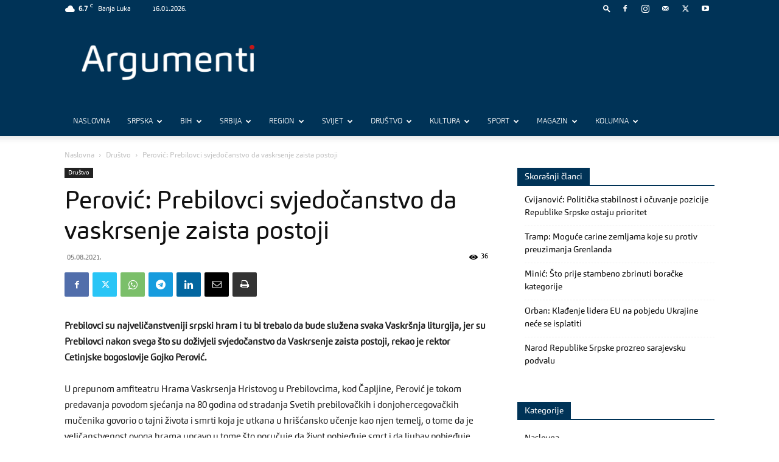

--- FILE ---
content_type: text/html; charset=UTF-8
request_url: https://www.argumenti.rs/perovic-prebilovci-svjedocanstvo-da-vaskrsenje-zaista-postoji/
body_size: 71372
content:
<!doctype html >
<!--[if IE 8]>    <html class="ie8" lang="en"> <![endif]-->
<!--[if IE 9]>    <html class="ie9" lang="en"> <![endif]-->
<!--[if gt IE 8]><!--> <html lang="sr-RS"> <!--<![endif]-->
<head>
    <title>Perović: Prebilovci svjedočanstvo da vaskrsenje zaista postoji - Argumenti</title>
    <meta charset="UTF-8" />
    <meta name="viewport" content="width=device-width, initial-scale=1.0">
    <link rel="pingback" href="https://www.argumenti.rs/xmlrpc.php" />
    <meta name='robots' content='index, follow, max-image-preview:large, max-snippet:-1, max-video-preview:-1' />
<link rel="icon" type="image/png" href="https://www.argumenti.rs/wp-content/uploads/2019/11/favicon-1.png"><link rel="apple-touch-icon" sizes="76x76" href="https://www.argumenti.rs/wp-content/uploads/2019/11/favicon-1.png"/><link rel="apple-touch-icon" sizes="120x120" href="https://www.argumenti.rs/wp-content/uploads/2019/11/favicon-1.png"/><link rel="apple-touch-icon" sizes="152x152" href="https://www.argumenti.rs/wp-content/uploads/2019/11/favicon-1.png"/><link rel="apple-touch-icon" sizes="114x114" href="https://www.argumenti.rs/wp-content/uploads/2019/11/favicon-1.png"/><link rel="apple-touch-icon" sizes="144x144" href="https://www.argumenti.rs/wp-content/uploads/2019/11/favicon-1.png"/>
	<!-- This site is optimized with the Yoast SEO plugin v26.7 - https://yoast.com/wordpress/plugins/seo/ -->
	<meta name="description" content="Prebilovci su najveličanstveniji srpski hram i tu bi trebalo da bude služena svaka Vaskršnja liturgija, jer su Prebilovci nakon svega što su doživjeli" />
	<link rel="canonical" href="https://www.argumenti.rs/perovic-prebilovci-svjedocanstvo-da-vaskrsenje-zaista-postoji/" />
	<meta property="og:locale" content="sr_RS" />
	<meta property="og:type" content="article" />
	<meta property="og:title" content="Perović: Prebilovci svjedočanstvo da vaskrsenje zaista postoji - Argumenti" />
	<meta property="og:description" content="Prebilovci su najveličanstveniji srpski hram i tu bi trebalo da bude služena svaka Vaskršnja liturgija, jer su Prebilovci nakon svega što su doživjeli" />
	<meta property="og:url" content="https://www.argumenti.rs/perovic-prebilovci-svjedocanstvo-da-vaskrsenje-zaista-postoji/" />
	<meta property="og:site_name" content="Argumenti" />
	<meta property="article:publisher" content="https://www.facebook.com/argumenti.rs" />
	<meta property="article:published_time" content="2021-08-05T07:04:33+00:00" />
	<meta property="article:modified_time" content="2021-08-06T07:20:30+00:00" />
	<meta property="og:image" content="https://www.argumenti.rs/wp-content/uploads/2020/09/Gojko-Perovic-P2.jpg" />
	<meta property="og:image:width" content="1024" />
	<meta property="og:image:height" content="682" />
	<meta property="og:image:type" content="image/jpeg" />
	<meta name="author" content="Redakcija portala Argumenti" />
	<meta name="twitter:card" content="summary_large_image" />
	<meta name="twitter:creator" content="@argumenti_rs" />
	<meta name="twitter:site" content="@argumenti_rs" />
	<meta name="twitter:label1" content="Написано од" />
	<meta name="twitter:data1" content="Redakcija portala Argumenti" />
	<meta name="twitter:label2" content="Процењено време читања" />
	<meta name="twitter:data2" content="2 минута" />
	<script type="application/ld+json" class="yoast-schema-graph">{"@context":"https://schema.org","@graph":[{"@type":"NewsArticle","@id":"https://www.argumenti.rs/perovic-prebilovci-svjedocanstvo-da-vaskrsenje-zaista-postoji/#article","isPartOf":{"@id":"https://www.argumenti.rs/perovic-prebilovci-svjedocanstvo-da-vaskrsenje-zaista-postoji/"},"author":{"name":"Redakcija portala Argumenti","@id":"https://www.argumenti.rs/#/schema/person/7e40749d54c7848335ca16d8cc91b6c2"},"headline":"Perović: Prebilovci svjedočanstvo da vaskrsenje zaista postoji","datePublished":"2021-08-05T07:04:33+00:00","dateModified":"2021-08-06T07:20:30+00:00","mainEntityOfPage":{"@id":"https://www.argumenti.rs/perovic-prebilovci-svjedocanstvo-da-vaskrsenje-zaista-postoji/"},"wordCount":532,"publisher":{"@id":"https://www.argumenti.rs/#organization"},"keywords":["Gojko Perović","Naslovna","Prebilovci"],"articleSection":["Društvo"],"inLanguage":"sr-RS"},{"@type":"WebPage","@id":"https://www.argumenti.rs/perovic-prebilovci-svjedocanstvo-da-vaskrsenje-zaista-postoji/","url":"https://www.argumenti.rs/perovic-prebilovci-svjedocanstvo-da-vaskrsenje-zaista-postoji/","name":"Perović: Prebilovci svjedočanstvo da vaskrsenje zaista postoji - Argumenti","isPartOf":{"@id":"https://www.argumenti.rs/#website"},"datePublished":"2021-08-05T07:04:33+00:00","dateModified":"2021-08-06T07:20:30+00:00","description":"Prebilovci su najveličanstveniji srpski hram i tu bi trebalo da bude služena svaka Vaskršnja liturgija, jer su Prebilovci nakon svega što su doživjeli","inLanguage":"sr-RS","potentialAction":[{"@type":"ReadAction","target":["https://www.argumenti.rs/perovic-prebilovci-svjedocanstvo-da-vaskrsenje-zaista-postoji/"]}]},{"@type":"WebSite","@id":"https://www.argumenti.rs/#website","url":"https://www.argumenti.rs/","name":"Argumenti","description":"","publisher":{"@id":"https://www.argumenti.rs/#organization"},"potentialAction":[{"@type":"SearchAction","target":{"@type":"EntryPoint","urlTemplate":"https://www.argumenti.rs/?s={search_term_string}"},"query-input":{"@type":"PropertyValueSpecification","valueRequired":true,"valueName":"search_term_string"}}],"inLanguage":"sr-RS"},{"@type":"Organization","@id":"https://www.argumenti.rs/#organization","name":"Argumenti","url":"https://www.argumenti.rs/","logo":{"@type":"ImageObject","inLanguage":"sr-RS","@id":"https://www.argumenti.rs/#/schema/logo/image/","url":"https://www.argumenti.rs/wp-content/uploads/2019/11/favicon-1.png","contentUrl":"https://www.argumenti.rs/wp-content/uploads/2019/11/favicon-1.png","width":96,"height":96,"caption":"Argumenti"},"image":{"@id":"https://www.argumenti.rs/#/schema/logo/image/"},"sameAs":["https://www.facebook.com/argumenti.rs","https://x.com/argumenti_rs","https://www.instagram.com/argumenti.rs/","https://www.youtube.com/channel/UCpwWgE58Y8udr4ftcMG-cLQ"]},{"@type":"Person","@id":"https://www.argumenti.rs/#/schema/person/7e40749d54c7848335ca16d8cc91b6c2","name":"Redakcija portala Argumenti","sameAs":["https://www.argumenti.rs/"],"url":"https://www.argumenti.rs/author/redakcija/"}]}</script>
	<!-- / Yoast SEO plugin. -->


<link rel='dns-prefetch' href='//fonts.googleapis.com' />
<link rel="alternate" type="application/rss+xml" title="Argumenti &raquo; довод" href="https://www.argumenti.rs/feed/" />
<link rel="alternate" type="application/rss+xml" title="Argumenti &raquo; довод коментара" href="https://www.argumenti.rs/comments/feed/" />
<link rel="alternate" title="oEmbed (JSON)" type="application/json+oembed" href="https://www.argumenti.rs/wp-json/oembed/1.0/embed?url=https%3A%2F%2Fwww.argumenti.rs%2Fperovic-prebilovci-svjedocanstvo-da-vaskrsenje-zaista-postoji%2F" />
<link rel="alternate" title="oEmbed (XML)" type="text/xml+oembed" href="https://www.argumenti.rs/wp-json/oembed/1.0/embed?url=https%3A%2F%2Fwww.argumenti.rs%2Fperovic-prebilovci-svjedocanstvo-da-vaskrsenje-zaista-postoji%2F&#038;format=xml" />
<style id='wp-img-auto-sizes-contain-inline-css' type='text/css'>
img:is([sizes=auto i],[sizes^="auto," i]){contain-intrinsic-size:3000px 1500px}
/*# sourceURL=wp-img-auto-sizes-contain-inline-css */
</style>
<style id='wp-emoji-styles-inline-css' type='text/css'>

	img.wp-smiley, img.emoji {
		display: inline !important;
		border: none !important;
		box-shadow: none !important;
		height: 1em !important;
		width: 1em !important;
		margin: 0 0.07em !important;
		vertical-align: -0.1em !important;
		background: none !important;
		padding: 0 !important;
	}
/*# sourceURL=wp-emoji-styles-inline-css */
</style>
<style id='wp-block-library-inline-css' type='text/css'>
:root{--wp-block-synced-color:#7a00df;--wp-block-synced-color--rgb:122,0,223;--wp-bound-block-color:var(--wp-block-synced-color);--wp-editor-canvas-background:#ddd;--wp-admin-theme-color:#007cba;--wp-admin-theme-color--rgb:0,124,186;--wp-admin-theme-color-darker-10:#006ba1;--wp-admin-theme-color-darker-10--rgb:0,107,160.5;--wp-admin-theme-color-darker-20:#005a87;--wp-admin-theme-color-darker-20--rgb:0,90,135;--wp-admin-border-width-focus:2px}@media (min-resolution:192dpi){:root{--wp-admin-border-width-focus:1.5px}}.wp-element-button{cursor:pointer}:root .has-very-light-gray-background-color{background-color:#eee}:root .has-very-dark-gray-background-color{background-color:#313131}:root .has-very-light-gray-color{color:#eee}:root .has-very-dark-gray-color{color:#313131}:root .has-vivid-green-cyan-to-vivid-cyan-blue-gradient-background{background:linear-gradient(135deg,#00d084,#0693e3)}:root .has-purple-crush-gradient-background{background:linear-gradient(135deg,#34e2e4,#4721fb 50%,#ab1dfe)}:root .has-hazy-dawn-gradient-background{background:linear-gradient(135deg,#faaca8,#dad0ec)}:root .has-subdued-olive-gradient-background{background:linear-gradient(135deg,#fafae1,#67a671)}:root .has-atomic-cream-gradient-background{background:linear-gradient(135deg,#fdd79a,#004a59)}:root .has-nightshade-gradient-background{background:linear-gradient(135deg,#330968,#31cdcf)}:root .has-midnight-gradient-background{background:linear-gradient(135deg,#020381,#2874fc)}:root{--wp--preset--font-size--normal:16px;--wp--preset--font-size--huge:42px}.has-regular-font-size{font-size:1em}.has-larger-font-size{font-size:2.625em}.has-normal-font-size{font-size:var(--wp--preset--font-size--normal)}.has-huge-font-size{font-size:var(--wp--preset--font-size--huge)}.has-text-align-center{text-align:center}.has-text-align-left{text-align:left}.has-text-align-right{text-align:right}.has-fit-text{white-space:nowrap!important}#end-resizable-editor-section{display:none}.aligncenter{clear:both}.items-justified-left{justify-content:flex-start}.items-justified-center{justify-content:center}.items-justified-right{justify-content:flex-end}.items-justified-space-between{justify-content:space-between}.screen-reader-text{border:0;clip-path:inset(50%);height:1px;margin:-1px;overflow:hidden;padding:0;position:absolute;width:1px;word-wrap:normal!important}.screen-reader-text:focus{background-color:#ddd;clip-path:none;color:#444;display:block;font-size:1em;height:auto;left:5px;line-height:normal;padding:15px 23px 14px;text-decoration:none;top:5px;width:auto;z-index:100000}html :where(.has-border-color){border-style:solid}html :where([style*=border-top-color]){border-top-style:solid}html :where([style*=border-right-color]){border-right-style:solid}html :where([style*=border-bottom-color]){border-bottom-style:solid}html :where([style*=border-left-color]){border-left-style:solid}html :where([style*=border-width]){border-style:solid}html :where([style*=border-top-width]){border-top-style:solid}html :where([style*=border-right-width]){border-right-style:solid}html :where([style*=border-bottom-width]){border-bottom-style:solid}html :where([style*=border-left-width]){border-left-style:solid}html :where(img[class*=wp-image-]){height:auto;max-width:100%}:where(figure){margin:0 0 1em}html :where(.is-position-sticky){--wp-admin--admin-bar--position-offset:var(--wp-admin--admin-bar--height,0px)}@media screen and (max-width:600px){html :where(.is-position-sticky){--wp-admin--admin-bar--position-offset:0px}}

/*# sourceURL=wp-block-library-inline-css */
</style><style id='wp-block-paragraph-inline-css' type='text/css'>
.is-small-text{font-size:.875em}.is-regular-text{font-size:1em}.is-large-text{font-size:2.25em}.is-larger-text{font-size:3em}.has-drop-cap:not(:focus):first-letter{float:left;font-size:8.4em;font-style:normal;font-weight:100;line-height:.68;margin:.05em .1em 0 0;text-transform:uppercase}body.rtl .has-drop-cap:not(:focus):first-letter{float:none;margin-left:.1em}p.has-drop-cap.has-background{overflow:hidden}:root :where(p.has-background){padding:1.25em 2.375em}:where(p.has-text-color:not(.has-link-color)) a{color:inherit}p.has-text-align-left[style*="writing-mode:vertical-lr"],p.has-text-align-right[style*="writing-mode:vertical-rl"]{rotate:180deg}
/*# sourceURL=https://www.argumenti.rs/wp-includes/blocks/paragraph/style.min.css */
</style>
<style id='global-styles-inline-css' type='text/css'>
:root{--wp--preset--aspect-ratio--square: 1;--wp--preset--aspect-ratio--4-3: 4/3;--wp--preset--aspect-ratio--3-4: 3/4;--wp--preset--aspect-ratio--3-2: 3/2;--wp--preset--aspect-ratio--2-3: 2/3;--wp--preset--aspect-ratio--16-9: 16/9;--wp--preset--aspect-ratio--9-16: 9/16;--wp--preset--color--black: #000000;--wp--preset--color--cyan-bluish-gray: #abb8c3;--wp--preset--color--white: #ffffff;--wp--preset--color--pale-pink: #f78da7;--wp--preset--color--vivid-red: #cf2e2e;--wp--preset--color--luminous-vivid-orange: #ff6900;--wp--preset--color--luminous-vivid-amber: #fcb900;--wp--preset--color--light-green-cyan: #7bdcb5;--wp--preset--color--vivid-green-cyan: #00d084;--wp--preset--color--pale-cyan-blue: #8ed1fc;--wp--preset--color--vivid-cyan-blue: #0693e3;--wp--preset--color--vivid-purple: #9b51e0;--wp--preset--gradient--vivid-cyan-blue-to-vivid-purple: linear-gradient(135deg,rgb(6,147,227) 0%,rgb(155,81,224) 100%);--wp--preset--gradient--light-green-cyan-to-vivid-green-cyan: linear-gradient(135deg,rgb(122,220,180) 0%,rgb(0,208,130) 100%);--wp--preset--gradient--luminous-vivid-amber-to-luminous-vivid-orange: linear-gradient(135deg,rgb(252,185,0) 0%,rgb(255,105,0) 100%);--wp--preset--gradient--luminous-vivid-orange-to-vivid-red: linear-gradient(135deg,rgb(255,105,0) 0%,rgb(207,46,46) 100%);--wp--preset--gradient--very-light-gray-to-cyan-bluish-gray: linear-gradient(135deg,rgb(238,238,238) 0%,rgb(169,184,195) 100%);--wp--preset--gradient--cool-to-warm-spectrum: linear-gradient(135deg,rgb(74,234,220) 0%,rgb(151,120,209) 20%,rgb(207,42,186) 40%,rgb(238,44,130) 60%,rgb(251,105,98) 80%,rgb(254,248,76) 100%);--wp--preset--gradient--blush-light-purple: linear-gradient(135deg,rgb(255,206,236) 0%,rgb(152,150,240) 100%);--wp--preset--gradient--blush-bordeaux: linear-gradient(135deg,rgb(254,205,165) 0%,rgb(254,45,45) 50%,rgb(107,0,62) 100%);--wp--preset--gradient--luminous-dusk: linear-gradient(135deg,rgb(255,203,112) 0%,rgb(199,81,192) 50%,rgb(65,88,208) 100%);--wp--preset--gradient--pale-ocean: linear-gradient(135deg,rgb(255,245,203) 0%,rgb(182,227,212) 50%,rgb(51,167,181) 100%);--wp--preset--gradient--electric-grass: linear-gradient(135deg,rgb(202,248,128) 0%,rgb(113,206,126) 100%);--wp--preset--gradient--midnight: linear-gradient(135deg,rgb(2,3,129) 0%,rgb(40,116,252) 100%);--wp--preset--font-size--small: 11px;--wp--preset--font-size--medium: 20px;--wp--preset--font-size--large: 32px;--wp--preset--font-size--x-large: 42px;--wp--preset--font-size--regular: 15px;--wp--preset--font-size--larger: 50px;--wp--preset--spacing--20: 0.44rem;--wp--preset--spacing--30: 0.67rem;--wp--preset--spacing--40: 1rem;--wp--preset--spacing--50: 1.5rem;--wp--preset--spacing--60: 2.25rem;--wp--preset--spacing--70: 3.38rem;--wp--preset--spacing--80: 5.06rem;--wp--preset--shadow--natural: 6px 6px 9px rgba(0, 0, 0, 0.2);--wp--preset--shadow--deep: 12px 12px 50px rgba(0, 0, 0, 0.4);--wp--preset--shadow--sharp: 6px 6px 0px rgba(0, 0, 0, 0.2);--wp--preset--shadow--outlined: 6px 6px 0px -3px rgb(255, 255, 255), 6px 6px rgb(0, 0, 0);--wp--preset--shadow--crisp: 6px 6px 0px rgb(0, 0, 0);}:where(.is-layout-flex){gap: 0.5em;}:where(.is-layout-grid){gap: 0.5em;}body .is-layout-flex{display: flex;}.is-layout-flex{flex-wrap: wrap;align-items: center;}.is-layout-flex > :is(*, div){margin: 0;}body .is-layout-grid{display: grid;}.is-layout-grid > :is(*, div){margin: 0;}:where(.wp-block-columns.is-layout-flex){gap: 2em;}:where(.wp-block-columns.is-layout-grid){gap: 2em;}:where(.wp-block-post-template.is-layout-flex){gap: 1.25em;}:where(.wp-block-post-template.is-layout-grid){gap: 1.25em;}.has-black-color{color: var(--wp--preset--color--black) !important;}.has-cyan-bluish-gray-color{color: var(--wp--preset--color--cyan-bluish-gray) !important;}.has-white-color{color: var(--wp--preset--color--white) !important;}.has-pale-pink-color{color: var(--wp--preset--color--pale-pink) !important;}.has-vivid-red-color{color: var(--wp--preset--color--vivid-red) !important;}.has-luminous-vivid-orange-color{color: var(--wp--preset--color--luminous-vivid-orange) !important;}.has-luminous-vivid-amber-color{color: var(--wp--preset--color--luminous-vivid-amber) !important;}.has-light-green-cyan-color{color: var(--wp--preset--color--light-green-cyan) !important;}.has-vivid-green-cyan-color{color: var(--wp--preset--color--vivid-green-cyan) !important;}.has-pale-cyan-blue-color{color: var(--wp--preset--color--pale-cyan-blue) !important;}.has-vivid-cyan-blue-color{color: var(--wp--preset--color--vivid-cyan-blue) !important;}.has-vivid-purple-color{color: var(--wp--preset--color--vivid-purple) !important;}.has-black-background-color{background-color: var(--wp--preset--color--black) !important;}.has-cyan-bluish-gray-background-color{background-color: var(--wp--preset--color--cyan-bluish-gray) !important;}.has-white-background-color{background-color: var(--wp--preset--color--white) !important;}.has-pale-pink-background-color{background-color: var(--wp--preset--color--pale-pink) !important;}.has-vivid-red-background-color{background-color: var(--wp--preset--color--vivid-red) !important;}.has-luminous-vivid-orange-background-color{background-color: var(--wp--preset--color--luminous-vivid-orange) !important;}.has-luminous-vivid-amber-background-color{background-color: var(--wp--preset--color--luminous-vivid-amber) !important;}.has-light-green-cyan-background-color{background-color: var(--wp--preset--color--light-green-cyan) !important;}.has-vivid-green-cyan-background-color{background-color: var(--wp--preset--color--vivid-green-cyan) !important;}.has-pale-cyan-blue-background-color{background-color: var(--wp--preset--color--pale-cyan-blue) !important;}.has-vivid-cyan-blue-background-color{background-color: var(--wp--preset--color--vivid-cyan-blue) !important;}.has-vivid-purple-background-color{background-color: var(--wp--preset--color--vivid-purple) !important;}.has-black-border-color{border-color: var(--wp--preset--color--black) !important;}.has-cyan-bluish-gray-border-color{border-color: var(--wp--preset--color--cyan-bluish-gray) !important;}.has-white-border-color{border-color: var(--wp--preset--color--white) !important;}.has-pale-pink-border-color{border-color: var(--wp--preset--color--pale-pink) !important;}.has-vivid-red-border-color{border-color: var(--wp--preset--color--vivid-red) !important;}.has-luminous-vivid-orange-border-color{border-color: var(--wp--preset--color--luminous-vivid-orange) !important;}.has-luminous-vivid-amber-border-color{border-color: var(--wp--preset--color--luminous-vivid-amber) !important;}.has-light-green-cyan-border-color{border-color: var(--wp--preset--color--light-green-cyan) !important;}.has-vivid-green-cyan-border-color{border-color: var(--wp--preset--color--vivid-green-cyan) !important;}.has-pale-cyan-blue-border-color{border-color: var(--wp--preset--color--pale-cyan-blue) !important;}.has-vivid-cyan-blue-border-color{border-color: var(--wp--preset--color--vivid-cyan-blue) !important;}.has-vivid-purple-border-color{border-color: var(--wp--preset--color--vivid-purple) !important;}.has-vivid-cyan-blue-to-vivid-purple-gradient-background{background: var(--wp--preset--gradient--vivid-cyan-blue-to-vivid-purple) !important;}.has-light-green-cyan-to-vivid-green-cyan-gradient-background{background: var(--wp--preset--gradient--light-green-cyan-to-vivid-green-cyan) !important;}.has-luminous-vivid-amber-to-luminous-vivid-orange-gradient-background{background: var(--wp--preset--gradient--luminous-vivid-amber-to-luminous-vivid-orange) !important;}.has-luminous-vivid-orange-to-vivid-red-gradient-background{background: var(--wp--preset--gradient--luminous-vivid-orange-to-vivid-red) !important;}.has-very-light-gray-to-cyan-bluish-gray-gradient-background{background: var(--wp--preset--gradient--very-light-gray-to-cyan-bluish-gray) !important;}.has-cool-to-warm-spectrum-gradient-background{background: var(--wp--preset--gradient--cool-to-warm-spectrum) !important;}.has-blush-light-purple-gradient-background{background: var(--wp--preset--gradient--blush-light-purple) !important;}.has-blush-bordeaux-gradient-background{background: var(--wp--preset--gradient--blush-bordeaux) !important;}.has-luminous-dusk-gradient-background{background: var(--wp--preset--gradient--luminous-dusk) !important;}.has-pale-ocean-gradient-background{background: var(--wp--preset--gradient--pale-ocean) !important;}.has-electric-grass-gradient-background{background: var(--wp--preset--gradient--electric-grass) !important;}.has-midnight-gradient-background{background: var(--wp--preset--gradient--midnight) !important;}.has-small-font-size{font-size: var(--wp--preset--font-size--small) !important;}.has-medium-font-size{font-size: var(--wp--preset--font-size--medium) !important;}.has-large-font-size{font-size: var(--wp--preset--font-size--large) !important;}.has-x-large-font-size{font-size: var(--wp--preset--font-size--x-large) !important;}
/*# sourceURL=global-styles-inline-css */
</style>

<style id='classic-theme-styles-inline-css' type='text/css'>
/*! This file is auto-generated */
.wp-block-button__link{color:#fff;background-color:#32373c;border-radius:9999px;box-shadow:none;text-decoration:none;padding:calc(.667em + 2px) calc(1.333em + 2px);font-size:1.125em}.wp-block-file__button{background:#32373c;color:#fff;text-decoration:none}
/*# sourceURL=/wp-includes/css/classic-themes.min.css */
</style>
<link rel='stylesheet' id='awesome-weather-css' href='https://www.argumenti.rs/wp-content/plugins/awesome-weather-pro/awesome-weather.css?ver=87877363eb5e28310831e85b3011c049' type='text/css' media='all' />
<style id='awesome-weather-inline-css' type='text/css'>
.awesome-weather-wrap { font-family: 'Open Sans', sans-serif; font-weight: 400; font-size: 14px; line-height: 14px; }
/*# sourceURL=awesome-weather-inline-css */
</style>
<link rel='stylesheet' id='opensans-googlefont-css' href='//fonts.googleapis.com/css?family=Open+Sans%3A400&#038;ver=87877363eb5e28310831e85b3011c049' type='text/css' media='all' />
<link rel='stylesheet' id='td-plugin-newsletter-css' href='https://www.argumenti.rs/wp-content/plugins/td-newsletter/style.css?ver=12.6.3' type='text/css' media='all' />
<link rel='stylesheet' id='td-plugin-multi-purpose-css' href='https://www.argumenti.rs/wp-content/plugins/td-composer/td-multi-purpose/style.css?ver=6e115e4f3fd55dfd38f44cc142869bd1' type='text/css' media='all' />
<link rel='stylesheet' id='td-theme-css' href='https://www.argumenti.rs/wp-content/themes/Newspaper/style.css?ver=12.6.3' type='text/css' media='all' />
<style id='td-theme-inline-css' type='text/css'>@media (max-width:767px){.td-header-desktop-wrap{display:none}}@media (min-width:767px){.td-header-mobile-wrap{display:none}}</style>
<link rel='stylesheet' id='td-legacy-framework-front-style-css' href='https://www.argumenti.rs/wp-content/plugins/td-composer/legacy/Newspaper/assets/css/td_legacy_main.css?ver=6e115e4f3fd55dfd38f44cc142869bd1' type='text/css' media='all' />
<link rel='stylesheet' id='td-standard-pack-framework-front-style-css' href='https://www.argumenti.rs/wp-content/plugins/td-standard-pack/Newspaper/assets/css/td_standard_pack_main.css?ver=ced655a2648d3677707c9e7999346fb6' type='text/css' media='all' />
<link rel='stylesheet' id='tdb_style_cloud_templates_front-css' href='https://www.argumenti.rs/wp-content/plugins/td-cloud-library/assets/css/tdb_main.css?ver=6cc04771d778c6f460cf525df52258a3' type='text/css' media='all' />
<script type="text/javascript" src="https://www.argumenti.rs/wp-includes/js/jquery/jquery.min.js?ver=3.7.1" id="jquery-core-js"></script>
<script type="text/javascript" src="https://www.argumenti.rs/wp-includes/js/jquery/jquery-migrate.min.js?ver=3.4.1" id="jquery-migrate-js"></script>
<link rel="https://api.w.org/" href="https://www.argumenti.rs/wp-json/" /><link rel="alternate" title="JSON" type="application/json" href="https://www.argumenti.rs/wp-json/wp/v2/posts/112200" /><link rel="EditURI" type="application/rsd+xml" title="RSD" href="https://www.argumenti.rs/xmlrpc.php?rsd" />

<link rel='shortlink' href='https://www.argumenti.rs/?p=112200' />
    <script>
        window.tdb_global_vars = {"wpRestUrl":"https:\/\/www.argumenti.rs\/wp-json\/","permalinkStructure":"\/%postname%\/"};
        window.tdb_p_autoload_vars = {"isAjax":false,"isAdminBarShowing":false,"autoloadScrollPercent":50,"postAutoloadStatus":"off","origPostEditUrl":null};
    </script>
    
    <style id="tdb-global-colors">:root{--accent-color:#fff}</style>
	
      <meta name="onesignal" content="wordpress-plugin"/>
            <script>

      window.OneSignalDeferred = window.OneSignalDeferred || [];

      OneSignalDeferred.push(function(OneSignal) {
        var oneSignal_options = {};
        window._oneSignalInitOptions = oneSignal_options;

        oneSignal_options['serviceWorkerParam'] = { scope: '/' };
oneSignal_options['serviceWorkerPath'] = 'OneSignalSDKWorker.js.php';

        OneSignal.Notifications.setDefaultUrl("https://www.argumenti.rs");

        oneSignal_options['wordpress'] = true;
oneSignal_options['appId'] = 'ac76c028-c544-4499-988a-837528a8d875';
oneSignal_options['allowLocalhostAsSecureOrigin'] = true;
oneSignal_options['welcomeNotification'] = { };
oneSignal_options['welcomeNotification']['disable'] = true;
oneSignal_options['path'] = "https://www.argumenti.rs/wp-content/plugins/onesignal-free-web-push-notifications/sdk_files/";
oneSignal_options['promptOptions'] = { };
oneSignal_options['promptOptions']['actionMessage'] = "Želite li biti u toku sa najnovijim vijestima?";
oneSignal_options['promptOptions']['acceptButtonText'] = "Da";
oneSignal_options['promptOptions']['cancelButtonText'] = "Ne. Hvala.";
oneSignal_options['promptOptions']['autoAcceptTitle'] = "Dozvoli";
              OneSignal.init(window._oneSignalInitOptions);
              OneSignal.Slidedown.promptPush()      });

      function documentInitOneSignal() {
        var oneSignal_elements = document.getElementsByClassName("OneSignal-prompt");

        var oneSignalLinkClickHandler = function(event) { OneSignal.Notifications.requestPermission(); event.preventDefault(); };        for(var i = 0; i < oneSignal_elements.length; i++)
          oneSignal_elements[i].addEventListener('click', oneSignalLinkClickHandler, false);
      }

      if (document.readyState === 'complete') {
           documentInitOneSignal();
      }
      else {
           window.addEventListener("load", function(event){
               documentInitOneSignal();
          });
      }
    </script>

<!-- JS generated by theme -->

<script>
    
    

	    var tdBlocksArray = []; //here we store all the items for the current page

	    // td_block class - each ajax block uses a object of this class for requests
	    function tdBlock() {
		    this.id = '';
		    this.block_type = 1; //block type id (1-234 etc)
		    this.atts = '';
		    this.td_column_number = '';
		    this.td_current_page = 1; //
		    this.post_count = 0; //from wp
		    this.found_posts = 0; //from wp
		    this.max_num_pages = 0; //from wp
		    this.td_filter_value = ''; //current live filter value
		    this.is_ajax_running = false;
		    this.td_user_action = ''; // load more or infinite loader (used by the animation)
		    this.header_color = '';
		    this.ajax_pagination_infinite_stop = ''; //show load more at page x
	    }

        // td_js_generator - mini detector
        ( function () {
            var htmlTag = document.getElementsByTagName("html")[0];

	        if ( navigator.userAgent.indexOf("MSIE 10.0") > -1 ) {
                htmlTag.className += ' ie10';
            }

            if ( !!navigator.userAgent.match(/Trident.*rv\:11\./) ) {
                htmlTag.className += ' ie11';
            }

	        if ( navigator.userAgent.indexOf("Edge") > -1 ) {
                htmlTag.className += ' ieEdge';
            }

            if ( /(iPad|iPhone|iPod)/g.test(navigator.userAgent) ) {
                htmlTag.className += ' td-md-is-ios';
            }

            var user_agent = navigator.userAgent.toLowerCase();
            if ( user_agent.indexOf("android") > -1 ) {
                htmlTag.className += ' td-md-is-android';
            }

            if ( -1 !== navigator.userAgent.indexOf('Mac OS X')  ) {
                htmlTag.className += ' td-md-is-os-x';
            }

            if ( /chrom(e|ium)/.test(navigator.userAgent.toLowerCase()) ) {
               htmlTag.className += ' td-md-is-chrome';
            }

            if ( -1 !== navigator.userAgent.indexOf('Firefox') ) {
                htmlTag.className += ' td-md-is-firefox';
            }

            if ( -1 !== navigator.userAgent.indexOf('Safari') && -1 === navigator.userAgent.indexOf('Chrome') ) {
                htmlTag.className += ' td-md-is-safari';
            }

            if( -1 !== navigator.userAgent.indexOf('IEMobile') ){
                htmlTag.className += ' td-md-is-iemobile';
            }

        })();

        var tdLocalCache = {};

        ( function () {
            "use strict";

            tdLocalCache = {
                data: {},
                remove: function (resource_id) {
                    delete tdLocalCache.data[resource_id];
                },
                exist: function (resource_id) {
                    return tdLocalCache.data.hasOwnProperty(resource_id) && tdLocalCache.data[resource_id] !== null;
                },
                get: function (resource_id) {
                    return tdLocalCache.data[resource_id];
                },
                set: function (resource_id, cachedData) {
                    tdLocalCache.remove(resource_id);
                    tdLocalCache.data[resource_id] = cachedData;
                }
            };
        })();

    
    
var td_viewport_interval_list=[{"limitBottom":767,"sidebarWidth":228},{"limitBottom":1018,"sidebarWidth":300},{"limitBottom":1140,"sidebarWidth":324}];
var tdc_is_installed="yes";
var td_ajax_url="https:\/\/www.argumenti.rs\/wp-admin\/admin-ajax.php?td_theme_name=Newspaper&v=12.6.3";
var td_get_template_directory_uri="https:\/\/www.argumenti.rs\/wp-content\/plugins\/td-composer\/legacy\/common";
var tds_snap_menu="smart_snap_always";
var tds_logo_on_sticky="";
var tds_header_style="";
var td_please_wait="Molimo pri\u010dekajte ...";
var td_email_user_pass_incorrect="Korisnik ili lozinka su pogre\u0161ni!";
var td_email_user_incorrect="Mail ili korisni\u010dko ime pogre\u0161an!";
var td_email_incorrect="Email pogre\u0161an!";
var td_user_incorrect="Username incorrect!";
var td_email_user_empty="Email or username empty!";
var td_pass_empty="Pass empty!";
var td_pass_pattern_incorrect="Invalid Pass Pattern!";
var td_retype_pass_incorrect="Retyped Pass incorrect!";
var tds_more_articles_on_post_enable="";
var tds_more_articles_on_post_time_to_wait="";
var tds_more_articles_on_post_pages_distance_from_top=0;
var tds_captcha="";
var tds_theme_color_site_wide="#003357";
var tds_smart_sidebar="enabled";
var tdThemeName="Newspaper";
var tdThemeNameWl="Newspaper";
var td_magnific_popup_translation_tPrev="Prethodna (lijeva strelica)";
var td_magnific_popup_translation_tNext="Sljede\u0107a (desna strelica)";
var td_magnific_popup_translation_tCounter="%curr% od %total%";
var td_magnific_popup_translation_ajax_tError="Sadr\u017eaj iz %url% se ne mo\u017ee u\u010ditati.";
var td_magnific_popup_translation_image_tError="Slika #%curr% se ne mo\u017ee u\u010ditati.";
var tdBlockNonce="5d0f856755";
var tdMobileMenu="enabled";
var tdMobileSearch="enabled";
var tdsDateFormat="d.m.Y.";
var tdDateNamesI18n={"month_names":["\u0458\u0430\u043d\u0443\u0430\u0440","\u0444\u0435\u0431\u0440\u0443\u0430\u0440","\u043c\u0430\u0440\u0442","\u0430\u043f\u0440\u0438\u043b","\u043c\u0430\u0458","\u0458\u0443\u043d","\u0458\u0443\u043b","\u0430\u0432\u0433\u0443\u0441\u0442","\u0441\u0435\u043f\u0442\u0435\u043c\u0431\u0430\u0440","\u043e\u043a\u0442\u043e\u0431\u0430\u0440","\u043d\u043e\u0432\u0435\u043c\u0431\u0430\u0440","\u0434\u0435\u0446\u0435\u043c\u0431\u0430\u0440"],"month_names_short":["\u0458\u0430\u043d","\u0444\u0435\u0431","\u043c\u0430\u0440","\u0430\u043f\u0440","\u043c\u0430\u0458","\u0458\u0443\u043d","\u0458\u0443\u043b","\u0430\u0432\u0433","\u0441\u0435\u043f","\u043e\u043a\u0442","\u043d\u043e\u0432","\u0434\u0435\u0446"],"day_names":["\u041d\u0435\u0434\u0435\u0459\u0430","\u041f\u043e\u043d\u0435\u0434\u0435\u0459\u0430\u043a","\u0423\u0442\u043e\u0440\u0430\u043a","C\u0440\u0435\u0434\u0430","\u0427\u0435\u0442\u0432\u0440\u0442\u0430\u043a","\u041f\u0435\u0442\u0430\u043a","\u0421\u0443\u0431\u043e\u0442\u0430"],"day_names_short":["\u041d\u0435\u0434","\u041f\u043e\u043d","\u0423\u0442\u043e","\u0421\u0440\u0435","\u0427\u0435\u0442","\u041f\u0435\u0442","\u0421\u0443\u0431"]};
var tdb_modal_confirm="Save";
var tdb_modal_cancel="Cancel";
var tdb_modal_confirm_alt="Yes";
var tdb_modal_cancel_alt="No";
var td_ad_background_click_link="";
var td_ad_background_click_target="";
</script>


<!-- Header style compiled by theme -->

<style>@font-face{font-family:"Carnas-Regular";src:local("Carnas-Regular"),url("https://www.argumenti.rs/wp-content/uploads/2019/10/Carnas-Regular.woff") format("woff");font-display:swap}@font-face{font-family:"Carnas-Italic";src:local("Carnas-Italic"),url("https://www.argumenti.rs/wp-content/uploads/2019/10/Carnas-Italic.woff") format("woff");font-display:swap}@font-face{font-family:"Carnas-Bold";src:local("Carnas-Bold"),url("https://www.argumenti.rs/wp-content/uploads/2019/10/Carnas-Bold.woff") format("woff");font-display:swap}@font-face{font-family:"Carnas-Bold-Italic";src:local("Carnas-Bold-Italic"),url("https://www.argumenti.rs/wp-content/uploads/2019/10/Carnas-Bold-Italic.woff") format("woff");font-display:swap}@font-face{font-family:"Carnas-Light";src:local("Carnas-Light"),url("https://www.argumenti.rs/wp-content/uploads/2019/10/Carnas-Light.woff") format("woff");font-display:swap}ul.sf-menu>.menu-item>a{font-family:Carnas-Light;font-size:12px;font-weight:300}.sf-menu ul .menu-item a{font-family:Carnas-Regular}.td-mobile-content .td-mobile-main-menu>li>a{font-family:Carnas-Regular}.td-mobile-content .sub-menu a{font-family:Carnas-Regular}.td-header-wrap .td-logo-text-container .td-logo-text{font-family:Carnas-Regular}.td-header-wrap .td-logo-text-container .td-tagline-text{font-family:Carnas-Regular}#td-mobile-nav,#td-mobile-nav .wpb_button,.td-search-wrap-mob{font-family:Carnas-Regular}.td-page-title,.td-category-title-holder .td-page-title{font-family:Carnas-Regular}.td-page-content p,.td-page-content li,.td-page-content .td_block_text_with_title,.wpb_text_column p{font-family:Carnas-Regular}.td-page-content h1,.wpb_text_column h1{font-family:Carnas-Regular}.td-page-content h2,.wpb_text_column h2{font-family:Carnas-Regular}.td-page-content h3,.wpb_text_column h3{font-family:Carnas-Regular}.td-page-content h4,.wpb_text_column h4{font-family:Carnas-Regular}.td-page-content h5,.wpb_text_column h5{font-family:Carnas-Regular}.td-page-content h6,.wpb_text_column h6{font-family:Carnas-Regular}body,p{font-family:Carnas-Regular}#bbpress-forums .bbp-header .bbp-forums,#bbpress-forums .bbp-header .bbp-topics,#bbpress-forums .bbp-header{font-family:Carnas-Regular}#bbpress-forums .hentry .bbp-forum-title,#bbpress-forums .hentry .bbp-topic-permalink{font-family:Carnas-Regular}#bbpress-forums .bbp-forums-list li{font-family:Carnas-Regular}#bbpress-forums .bbp-forum-info .bbp-forum-content{font-family:Carnas-Regular}#bbpress-forums div.bbp-forum-author a.bbp-author-name,#bbpress-forums div.bbp-topic-author a.bbp-author-name,#bbpress-forums div.bbp-reply-author a.bbp-author-name,#bbpress-forums div.bbp-search-author a.bbp-author-name,#bbpress-forums .bbp-forum-freshness .bbp-author-name,#bbpress-forums .bbp-topic-freshness a:last-child{font-family:Carnas-Regular}#bbpress-forums .hentry .bbp-topic-content p,#bbpress-forums .hentry .bbp-reply-content p{font-family:Carnas-Regular}#bbpress-forums div.bbp-template-notice p{font-family:Carnas-Regular}#bbpress-forums .bbp-pagination-count,#bbpress-forums .page-numbers{font-family:Carnas-Regular}#bbpress-forums .bbp-topic-started-by,#bbpress-forums .bbp-topic-started-by a,#bbpress-forums .bbp-topic-started-in,#bbpress-forums .bbp-topic-started-in a{font-family:Carnas-Regular}.white-popup-block:before{background-image:url('https://brankod2.sg-host.com/wp-content/uploads/2019/11/logo-footer-300x64.png')}.white-popup-block,.white-popup-block .wpb_button{font-family:Carnas-Regular}:root{--td_theme_color:#003357;--td_slider_text:rgba(0,51,87,0.7);--td_header_color:#003357;--td_mobile_menu_color:#003357;--td_mobile_gradient_one_mob:#333145;--td_mobile_gradient_two_mob:#003357}@font-face{font-family:"Carnas-Regular";src:local("Carnas-Regular"),url("https://www.argumenti.rs/wp-content/uploads/2019/10/Carnas-Regular.woff") format("woff");font-display:swap}@font-face{font-family:"Carnas-Italic";src:local("Carnas-Italic"),url("https://www.argumenti.rs/wp-content/uploads/2019/10/Carnas-Italic.woff") format("woff");font-display:swap}@font-face{font-family:"Carnas-Bold";src:local("Carnas-Bold"),url("https://www.argumenti.rs/wp-content/uploads/2019/10/Carnas-Bold.woff") format("woff");font-display:swap}@font-face{font-family:"Carnas-Bold-Italic";src:local("Carnas-Bold-Italic"),url("https://www.argumenti.rs/wp-content/uploads/2019/10/Carnas-Bold-Italic.woff") format("woff");font-display:swap}@font-face{font-family:"Carnas-Light";src:local("Carnas-Light"),url("https://www.argumenti.rs/wp-content/uploads/2019/10/Carnas-Light.woff") format("woff");font-display:swap}.td-header-style-12 .td-header-menu-wrap-full,.td-header-style-12 .td-affix,.td-grid-style-1.td-hover-1 .td-big-grid-post:hover .td-post-category,.td-grid-style-5.td-hover-1 .td-big-grid-post:hover .td-post-category,.td_category_template_3 .td-current-sub-category,.td_category_template_8 .td-category-header .td-category a.td-current-sub-category,.td_category_template_4 .td-category-siblings .td-category a:hover,.td_block_big_grid_9.td-grid-style-1 .td-post-category,.td_block_big_grid_9.td-grid-style-5 .td-post-category,.td-grid-style-6.td-hover-1 .td-module-thumb:after,.tdm-menu-active-style5 .td-header-menu-wrap .sf-menu>.current-menu-item>a,.tdm-menu-active-style5 .td-header-menu-wrap .sf-menu>.current-menu-ancestor>a,.tdm-menu-active-style5 .td-header-menu-wrap .sf-menu>.current-category-ancestor>a,.tdm-menu-active-style5 .td-header-menu-wrap .sf-menu>li>a:hover,.tdm-menu-active-style5 .td-header-menu-wrap .sf-menu>.sfHover>a{background-color:#003357}.td_mega_menu_sub_cats .cur-sub-cat,.td-mega-span h3 a:hover,.td_mod_mega_menu:hover .entry-title a,.header-search-wrap .result-msg a:hover,.td-header-top-menu .td-drop-down-search .td_module_wrap:hover .entry-title a,.td-header-top-menu .td-icon-search:hover,.td-header-wrap .result-msg a:hover,.top-header-menu li a:hover,.top-header-menu .current-menu-item>a,.top-header-menu .current-menu-ancestor>a,.top-header-menu .current-category-ancestor>a,.td-social-icon-wrap>a:hover,.td-header-sp-top-widget .td-social-icon-wrap a:hover,.td_mod_related_posts:hover h3>a,.td-post-template-11 .td-related-title .td-related-left:hover,.td-post-template-11 .td-related-title .td-related-right:hover,.td-post-template-11 .td-related-title .td-cur-simple-item,.td-post-template-11 .td_block_related_posts .td-next-prev-wrap a:hover,.td-category-header .td-pulldown-category-filter-link:hover,.td-category-siblings .td-subcat-dropdown a:hover,.td-category-siblings .td-subcat-dropdown a.td-current-sub-category,.footer-text-wrap .footer-email-wrap a,.footer-social-wrap a:hover,.td_module_17 .td-read-more a:hover,.td_module_18 .td-read-more a:hover,.td_module_19 .td-post-author-name a:hover,.td-pulldown-syle-2 .td-subcat-dropdown:hover .td-subcat-more span,.td-pulldown-syle-2 .td-subcat-dropdown:hover .td-subcat-more i,.td-pulldown-syle-3 .td-subcat-dropdown:hover .td-subcat-more span,.td-pulldown-syle-3 .td-subcat-dropdown:hover .td-subcat-more i,.tdm-menu-active-style3 .tdm-header.td-header-wrap .sf-menu>.current-category-ancestor>a,.tdm-menu-active-style3 .tdm-header.td-header-wrap .sf-menu>.current-menu-ancestor>a,.tdm-menu-active-style3 .tdm-header.td-header-wrap .sf-menu>.current-menu-item>a,.tdm-menu-active-style3 .tdm-header.td-header-wrap .sf-menu>.sfHover>a,.tdm-menu-active-style3 .tdm-header.td-header-wrap .sf-menu>li>a:hover{color:#003357}.td-mega-menu-page .wpb_content_element ul li a:hover,.td-theme-wrap .td-aj-search-results .td_module_wrap:hover .entry-title a,.td-theme-wrap .header-search-wrap .result-msg a:hover{color:#003357!important}.td_category_template_8 .td-category-header .td-category a.td-current-sub-category,.td_category_template_4 .td-category-siblings .td-category a:hover,.tdm-menu-active-style4 .tdm-header .sf-menu>.current-menu-item>a,.tdm-menu-active-style4 .tdm-header .sf-menu>.current-menu-ancestor>a,.tdm-menu-active-style4 .tdm-header .sf-menu>.current-category-ancestor>a,.tdm-menu-active-style4 .tdm-header .sf-menu>li>a:hover,.tdm-menu-active-style4 .tdm-header .sf-menu>.sfHover>a{border-color:#003357}.td-header-wrap .td-header-top-menu-full,.td-header-wrap .top-header-menu .sub-menu,.tdm-header-style-1.td-header-wrap .td-header-top-menu-full,.tdm-header-style-1.td-header-wrap .top-header-menu .sub-menu,.tdm-header-style-2.td-header-wrap .td-header-top-menu-full,.tdm-header-style-2.td-header-wrap .top-header-menu .sub-menu,.tdm-header-style-3.td-header-wrap .td-header-top-menu-full,.tdm-header-style-3.td-header-wrap .top-header-menu .sub-menu{background-color:#003357}.td-header-style-8 .td-header-top-menu-full{background-color:transparent}.td-header-style-8 .td-header-top-menu-full .td-header-top-menu{background-color:#003357;padding-left:15px;padding-right:15px}.td-header-wrap .td-header-top-menu-full .td-header-top-menu,.td-header-wrap .td-header-top-menu-full{border-bottom:none}.td-header-top-menu,.td-header-top-menu a,.td-header-wrap .td-header-top-menu-full .td-header-top-menu,.td-header-wrap .td-header-top-menu-full a,.td-header-style-8 .td-header-top-menu,.td-header-style-8 .td-header-top-menu a,.td-header-top-menu .td-drop-down-search .entry-title a{color:#ffffff}.td-header-wrap .td-header-menu-wrap-full,.td-header-menu-wrap.td-affix,.td-header-style-3 .td-header-main-menu,.td-header-style-3 .td-affix .td-header-main-menu,.td-header-style-4 .td-header-main-menu,.td-header-style-4 .td-affix .td-header-main-menu,.td-header-style-8 .td-header-menu-wrap.td-affix,.td-header-style-8 .td-header-top-menu-full{background-color:#003357}.td-boxed-layout .td-header-style-3 .td-header-menu-wrap,.td-boxed-layout .td-header-style-4 .td-header-menu-wrap,.td-header-style-3 .td_stretch_content .td-header-menu-wrap,.td-header-style-4 .td_stretch_content .td-header-menu-wrap{background-color:#003357!important}@media (min-width:1019px){.td-header-style-1 .td-header-sp-recs,.td-header-style-1 .td-header-sp-logo{margin-bottom:28px}}@media (min-width:768px) and (max-width:1018px){.td-header-style-1 .td-header-sp-recs,.td-header-style-1 .td-header-sp-logo{margin-bottom:14px}}.td-header-style-7 .td-header-top-menu{border-bottom:none}.sf-menu>.current-menu-item>a:after,.sf-menu>.current-menu-ancestor>a:after,.sf-menu>.current-category-ancestor>a:after,.sf-menu>li:hover>a:after,.sf-menu>.sfHover>a:after,.td_block_mega_menu .td-next-prev-wrap a:hover,.td-mega-span .td-post-category:hover,.td-header-wrap .black-menu .sf-menu>li>a:hover,.td-header-wrap .black-menu .sf-menu>.current-menu-ancestor>a,.td-header-wrap .black-menu .sf-menu>.sfHover>a,.td-header-wrap .black-menu .sf-menu>.current-menu-item>a,.td-header-wrap .black-menu .sf-menu>.current-menu-ancestor>a,.td-header-wrap .black-menu .sf-menu>.current-category-ancestor>a,.tdm-menu-active-style5 .tdm-header .td-header-menu-wrap .sf-menu>.current-menu-item>a,.tdm-menu-active-style5 .tdm-header .td-header-menu-wrap .sf-menu>.current-menu-ancestor>a,.tdm-menu-active-style5 .tdm-header .td-header-menu-wrap .sf-menu>.current-category-ancestor>a,.tdm-menu-active-style5 .tdm-header .td-header-menu-wrap .sf-menu>li>a:hover,.tdm-menu-active-style5 .tdm-header .td-header-menu-wrap .sf-menu>.sfHover>a{background-color:#eb2e29}.td_block_mega_menu .td-next-prev-wrap a:hover,.tdm-menu-active-style4 .tdm-header .sf-menu>.current-menu-item>a,.tdm-menu-active-style4 .tdm-header .sf-menu>.current-menu-ancestor>a,.tdm-menu-active-style4 .tdm-header .sf-menu>.current-category-ancestor>a,.tdm-menu-active-style4 .tdm-header .sf-menu>li>a:hover,.tdm-menu-active-style4 .tdm-header .sf-menu>.sfHover>a{border-color:#eb2e29}.header-search-wrap .td-drop-down-search:before{border-color:transparent transparent #eb2e29 transparent}.td_mega_menu_sub_cats .cur-sub-cat,.td_mod_mega_menu:hover .entry-title a,.td-theme-wrap .sf-menu ul .td-menu-item>a:hover,.td-theme-wrap .sf-menu ul .sfHover>a,.td-theme-wrap .sf-menu ul .current-menu-ancestor>a,.td-theme-wrap .sf-menu ul .current-category-ancestor>a,.td-theme-wrap .sf-menu ul .current-menu-item>a,.tdm-menu-active-style3 .tdm-header.td-header-wrap .sf-menu>.current-menu-item>a,.tdm-menu-active-style3 .tdm-header.td-header-wrap .sf-menu>.current-menu-ancestor>a,.tdm-menu-active-style3 .tdm-header.td-header-wrap .sf-menu>.current-category-ancestor>a,.tdm-menu-active-style3 .tdm-header.td-header-wrap .sf-menu>li>a:hover,.tdm-menu-active-style3 .tdm-header.td-header-wrap .sf-menu>.sfHover>a{color:#eb2e29}.td-header-wrap .td-header-menu-wrap .sf-menu>li>a,.td-header-wrap .td-header-menu-social .td-social-icon-wrap a,.td-header-style-4 .td-header-menu-social .td-social-icon-wrap i,.td-header-style-5 .td-header-menu-social .td-social-icon-wrap i,.td-header-style-6 .td-header-menu-social .td-social-icon-wrap i,.td-header-style-12 .td-header-menu-social .td-social-icon-wrap i,.td-header-wrap .header-search-wrap #td-header-search-button .td-icon-search{color:#ffffff}.td-header-wrap .td-header-menu-social+.td-search-wrapper #td-header-search-button:before{background-color:#ffffff}ul.sf-menu>.td-menu-item>a,.td-theme-wrap .td-header-menu-social{font-family:Carnas-Light;font-size:12px;font-weight:300}.sf-menu ul .td-menu-item a{font-family:Carnas-Regular}.td-theme-wrap .td-aj-search-results .td-module-title a,.td-theme-wrap #td-header-search,.td-theme-wrap .header-search-wrap .result-msg a{color:#000000}.td-banner-wrap-full,.td-header-style-11 .td-logo-wrap-full{background-color:#003357}.td-header-style-11 .td-logo-wrap-full{border-bottom:0}@media (min-width:1019px){.td-header-style-2 .td-header-sp-recs,.td-header-style-5 .td-a-rec-id-header>div,.td-header-style-5 .td-g-rec-id-header>.adsbygoogle,.td-header-style-6 .td-a-rec-id-header>div,.td-header-style-6 .td-g-rec-id-header>.adsbygoogle,.td-header-style-7 .td-a-rec-id-header>div,.td-header-style-7 .td-g-rec-id-header>.adsbygoogle,.td-header-style-8 .td-a-rec-id-header>div,.td-header-style-8 .td-g-rec-id-header>.adsbygoogle,.td-header-style-12 .td-a-rec-id-header>div,.td-header-style-12 .td-g-rec-id-header>.adsbygoogle{margin-bottom:24px!important}}@media (min-width:768px) and (max-width:1018px){.td-header-style-2 .td-header-sp-recs,.td-header-style-5 .td-a-rec-id-header>div,.td-header-style-5 .td-g-rec-id-header>.adsbygoogle,.td-header-style-6 .td-a-rec-id-header>div,.td-header-style-6 .td-g-rec-id-header>.adsbygoogle,.td-header-style-7 .td-a-rec-id-header>div,.td-header-style-7 .td-g-rec-id-header>.adsbygoogle,.td-header-style-8 .td-a-rec-id-header>div,.td-header-style-8 .td-g-rec-id-header>.adsbygoogle,.td-header-style-12 .td-a-rec-id-header>div,.td-header-style-12 .td-g-rec-id-header>.adsbygoogle{margin-bottom:14px!important}}.td-theme-wrap .sf-menu .td-normal-menu .td-menu-item>a:hover,.td-theme-wrap .sf-menu .td-normal-menu .sfHover>a,.td-theme-wrap .sf-menu .td-normal-menu .current-menu-ancestor>a,.td-theme-wrap .sf-menu .td-normal-menu .current-category-ancestor>a,.td-theme-wrap .sf-menu .td-normal-menu .current-menu-item>a{background-color:#1e73be}.td-theme-wrap .sf-menu .td-normal-menu .td-menu-item>a:hover,.td-theme-wrap .sf-menu .td-normal-menu .sfHover>a,.td-theme-wrap .sf-menu .td-normal-menu .current-menu-ancestor>a,.td-theme-wrap .sf-menu .td-normal-menu .current-category-ancestor>a,.td-theme-wrap .sf-menu .td-normal-menu .current-menu-item>a{color:#1e73be}.td-footer-wrapper,.td-footer-wrapper .td_block_template_7 .td-block-title>*,.td-footer-wrapper .td_block_template_17 .td-block-title,.td-footer-wrapper .td-block-title-wrap .td-wrapper-pulldown-filter{background-color:#003357}.td-footer-wrapper .footer-social-wrap .td-icon-font{color:#ffffff}.td-sub-footer-container{background-color:#265170}.td-subfooter-menu li a:hover{color:#ffffff}.td-footer-wrapper::before{background-size:contain}.td-footer-wrapper::before{background-position:center center}.td-footer-wrapper::before{opacity:0.9}.block-title>span,.block-title>a,.widgettitle,body .td-trending-now-title,.wpb_tabs li a,.vc_tta-container .vc_tta-color-grey.vc_tta-tabs-position-top.vc_tta-style-classic .vc_tta-tabs-container .vc_tta-tab>a,.td-theme-wrap .td-related-title a,.woocommerce div.product .woocommerce-tabs ul.tabs li a,.woocommerce .product .products h2:not(.woocommerce-loop-product__title),.td-theme-wrap .td-block-title{font-family:Carnas-Regular}.td_module_wrap .td-post-author-name a{font-family:Carnas-Regular}.td-post-date .entry-date{font-family:Carnas-Regular}.td-module-comments a,.td-post-views span,.td-post-comments a{font-family:Carnas-Regular}.td-big-grid-meta .td-post-category,.td_module_wrap .td-post-category,.td-module-image .td-post-category{font-family:Carnas-Regular}.top-header-menu>li>a,.td-weather-top-widget .td-weather-now .td-big-degrees,.td-weather-top-widget .td-weather-header .td-weather-city,.td-header-sp-top-menu .td_data_time{font-family:Carnas-Regular}.top-header-menu .menu-item-has-children li a{font-family:Carnas-Regular}.td_mod_mega_menu .item-details a{font-family:Carnas-Regular}.td_mega_menu_sub_cats .block-mega-child-cats a{font-family:Carnas-Regular}.td-subcat-filter .td-subcat-dropdown a,.td-subcat-filter .td-subcat-list a,.td-subcat-filter .td-subcat-dropdown span{font-family:Carnas-Regular}.td-excerpt,.td_module_14 .td-excerpt{font-family:Carnas-Regular}.td-theme-slider.iosSlider-col-1 .td-module-title{font-family:Carnas-Regular}.td-theme-slider.iosSlider-col-2 .td-module-title{font-family:Carnas-Regular}.td-theme-slider.iosSlider-col-3 .td-module-title{font-family:Carnas-Regular}.homepage-post .td-post-template-8 .td-post-header .entry-title{font-family:Carnas-Regular}.td_module_wrap .td-module-title{font-family:Carnas-Regular}.td_module_1 .td-module-title{font-family:Carnas-Regular}.td_module_2 .td-module-title{font-family:Carnas-Regular}.td_module_3 .td-module-title{font-family:Carnas-Regular}.td_module_4 .td-module-title{font-family:Carnas-Regular}.td_module_5 .td-module-title{font-family:Carnas-Regular}.td_module_6 .td-module-title{font-family:Carnas-Regular}.td_module_7 .td-module-title{font-family:Carnas-Regular}.td_module_8 .td-module-title{font-family:Carnas-Regular}.td_module_9 .td-module-title{font-family:Carnas-Regular}.td_module_10 .td-module-title{font-family:Carnas-Regular}.td_module_11 .td-module-title{font-family:Carnas-Regular}.td_module_12 .td-module-title{font-family:Carnas-Regular}.td_module_13 .td-module-title{font-family:Carnas-Regular}.td_module_14 .td-module-title{font-family:Carnas-Regular}.td_module_15 .entry-title{font-family:Carnas-Regular}.td_module_16 .td-module-title{font-family:Carnas-Regular}.td_module_17 .td-module-title{font-family:Carnas-Regular}.td_module_18 .td-module-title{font-family:Carnas-Regular}.td_module_19 .td-module-title{font-family:Carnas-Regular}.td_block_trending_now .entry-title,.td-theme-slider .td-module-title,.td-big-grid-post .entry-title{font-family:Carnas-Regular}.td_block_trending_now .entry-title{font-family:Carnas-Regular}.td_module_mx1 .td-module-title{font-family:Carnas-Regular}.td_module_mx2 .td-module-title{font-family:Carnas-Regular}.td_module_mx3 .td-module-title{font-family:Carnas-Regular}.td_module_mx4 .td-module-title{font-family:Carnas-Regular}.td_module_mx5 .td-module-title{font-family:Carnas-Regular}.td_module_mx6 .td-module-title{font-family:Carnas-Regular}.td_module_mx7 .td-module-title{font-family:Carnas-Regular}.td_module_mx8 .td-module-title{font-family:Carnas-Regular}.td_module_mx9 .td-module-title{font-family:Carnas-Regular}.td_module_mx10 .td-module-title{font-family:Carnas-Regular}.td_module_mx11 .td-module-title{font-family:Carnas-Regular}.td_module_mx12 .td-module-title{font-family:Carnas-Regular}.td_module_mx13 .td-module-title{font-family:Carnas-Regular}.td_module_mx14 .td-module-title{font-family:Carnas-Regular}.td_module_mx15 .td-module-title{font-family:Carnas-Regular}.td_module_mx16 .td-module-title{font-family:Carnas-Regular}.td_module_mx17 .td-module-title{font-family:Carnas-Regular}.td_module_mx18 .td-module-title{font-family:Carnas-Regular}.td_module_mx19 .td-module-title{font-family:Carnas-Regular}.td_module_mx20 .td-module-title{font-family:Carnas-Regular}.td_module_mx21 .td-module-title{font-family:Carnas-Regular}.td_module_mx22 .td-module-title{font-family:Carnas-Regular}.td_module_mx23 .td-module-title{font-family:Carnas-Regular}.td_module_mx24 .td-module-title{font-family:Carnas-Regular}.td_module_mx25 .td-module-title{font-family:Carnas-Regular}.td_module_mx26 .td-module-title{font-family:Carnas-Regular}.td-big-grid-post.td-big-thumb .td-big-grid-meta,.td-big-thumb .td-big-grid-meta .entry-title{font-family:Carnas-Regular}.td-big-grid-post.td-medium-thumb .td-big-grid-meta,.td-medium-thumb .td-big-grid-meta .entry-title{font-family:Carnas-Regular}.td-big-grid-post.td-small-thumb .td-big-grid-meta,.td-small-thumb .td-big-grid-meta .entry-title{font-family:Carnas-Regular}.td-big-grid-post.td-tiny-thumb .td-big-grid-meta,.td-tiny-thumb .td-big-grid-meta .entry-title{font-family:Carnas-Regular}.post .td-post-header .entry-title{font-family:Carnas-Regular}.td-post-template-default .td-post-header .entry-title{font-family:Carnas-Regular}.td-post-template-1 .td-post-header .entry-title{font-family:Carnas-Regular}.td-post-template-2 .td-post-header .entry-title{font-family:Carnas-Regular}.td-post-template-3 .td-post-header .entry-title{font-family:Carnas-Regular}.td-post-template-4 .td-post-header .entry-title{font-family:Carnas-Regular}.td-post-template-5 .td-post-header .entry-title{font-family:Carnas-Regular}.td-post-template-6 .td-post-header .entry-title{font-family:Carnas-Regular}.td-post-template-7 .td-post-header .entry-title{font-family:Carnas-Regular}.td-post-template-8 .td-post-header .entry-title{font-family:Carnas-Regular}.td-post-template-9 .td-post-header .entry-title{font-family:Carnas-Regular}.td-post-template-10 .td-post-header .entry-title{font-family:Carnas-Regular}.td-post-template-11 .td-post-header .entry-title{font-family:Carnas-Regular}.td-post-template-12 .td-post-header .entry-title{font-family:Carnas-Regular}.td-post-template-13 .td-post-header .entry-title{font-family:Carnas-Regular}.td-post-content p,.td-post-content{font-family:Carnas-Regular}.post blockquote p,.page blockquote p,.td-post-text-content blockquote p{font-family:Carnas-Regular}.post .td_quote_box p,.page .td_quote_box p{font-family:Carnas-Regular}.post .td_pull_quote p,.page .td_pull_quote p,.post .wp-block-pullquote blockquote p,.page .wp-block-pullquote blockquote p{font-family:Carnas-Regular}.td-post-content li{font-family:Carnas-Regular}.td-post-content h1{font-family:Carnas-Regular}.td-post-content h2{font-family:Carnas-Regular}.td-post-content h3{font-family:Carnas-Regular}.td-post-content h4{font-family:Carnas-Regular}.td-post-content h5{font-family:Carnas-Regular}.td-post-content h6{font-family:Carnas-Regular}.post .td-category a{font-family:Carnas-Regular}.post header .td-post-author-name,.post header .td-post-author-name a{font-family:Carnas-Regular}.post header .td-post-date .entry-date{font-family:Carnas-Regular}.post header .td-post-views span,.post header .td-post-comments{font-family:Carnas-Regular}.post .td-post-source-tags a,.post .td-post-source-tags span{font-family:Carnas-Regular}.post .td-post-next-prev-content span{font-family:Carnas-Regular}.post .td-post-next-prev-content a{font-family:Carnas-Regular}.post .author-box-wrap .td-author-name a{font-family:Carnas-Regular}.post .author-box-wrap .td-author-url a{font-family:Carnas-Regular}.post .author-box-wrap .td-author-description{font-family:Carnas-Regular}.wp-caption-text,.wp-caption-dd,.wp-block-image figcaption{font-family:Carnas-Regular}.td-post-template-default .td-post-sub-title,.td-post-template-1 .td-post-sub-title,.td-post-template-4 .td-post-sub-title,.td-post-template-5 .td-post-sub-title,.td-post-template-9 .td-post-sub-title,.td-post-template-10 .td-post-sub-title,.td-post-template-11 .td-post-sub-title{font-family:Carnas-Regular;font-size:10px}.td_block_related_posts .entry-title a{font-family:Carnas-Regular}.post .td-post-share-title{font-family:Carnas-Regular}.td-post-template-2 .td-post-sub-title,.td-post-template-3 .td-post-sub-title,.td-post-template-6 .td-post-sub-title,.td-post-template-7 .td-post-sub-title,.td-post-template-8 .td-post-sub-title{font-family:Carnas-Regular;font-size:10px}.footer-text-wrap{font-family:Carnas-Regular}.td-sub-footer-copy{font-family:Carnas-Regular}.td-sub-footer-menu ul li a{font-family:Carnas-Regular}.entry-crumbs a,.entry-crumbs span,#bbpress-forums .bbp-breadcrumb a,#bbpress-forums .bbp-breadcrumb .bbp-breadcrumb-current{font-family:Carnas-Regular}.td-trending-now-display-area .entry-title{font-family:Carnas-Regular}.page-nav a,.page-nav span{font-family:Carnas-Regular}#td-outer-wrap span.dropcap,#td-outer-wrap p.has-drop-cap:not(:focus)::first-letter{font-family:Carnas-Regular}.widget_archive a,.widget_calendar,.widget_categories a,.widget_nav_menu a,.widget_meta a,.widget_pages a,.widget_recent_comments a,.widget_recent_entries a,.widget_text .textwidget,.widget_tag_cloud a,.widget_search input,.woocommerce .product-categories a,.widget_display_forums a,.widget_display_replies a,.widget_display_topics a,.widget_display_views a,.widget_display_stats{font-family:Carnas-Regular}input[type="submit"],.td-read-more a,.vc_btn,.woocommerce a.button,.woocommerce button.button,.woocommerce #respond input#submit{font-family:Carnas-Regular}.woocommerce .product a .woocommerce-loop-product__title,.woocommerce .widget.woocommerce .product_list_widget a,.woocommerce-cart .woocommerce .product-name a{font-family:Carnas-Regular}.woocommerce .product .summary .product_title{font-family:Carnas-Regular}.category .td-category a{font-family:Carnas-Regular}@font-face{font-family:"Carnas-Regular";src:local("Carnas-Regular"),url("https://www.argumenti.rs/wp-content/uploads/2019/10/Carnas-Regular.woff") format("woff");font-display:swap}@font-face{font-family:"Carnas-Italic";src:local("Carnas-Italic"),url("https://www.argumenti.rs/wp-content/uploads/2019/10/Carnas-Italic.woff") format("woff");font-display:swap}@font-face{font-family:"Carnas-Bold";src:local("Carnas-Bold"),url("https://www.argumenti.rs/wp-content/uploads/2019/10/Carnas-Bold.woff") format("woff");font-display:swap}@font-face{font-family:"Carnas-Bold-Italic";src:local("Carnas-Bold-Italic"),url("https://www.argumenti.rs/wp-content/uploads/2019/10/Carnas-Bold-Italic.woff") format("woff");font-display:swap}@font-face{font-family:"Carnas-Light";src:local("Carnas-Light"),url("https://www.argumenti.rs/wp-content/uploads/2019/10/Carnas-Light.woff") format("woff");font-display:swap}ul.sf-menu>.menu-item>a{font-family:Carnas-Light;font-size:12px;font-weight:300}.sf-menu ul .menu-item a{font-family:Carnas-Regular}.td-mobile-content .td-mobile-main-menu>li>a{font-family:Carnas-Regular}.td-mobile-content .sub-menu a{font-family:Carnas-Regular}.td-header-wrap .td-logo-text-container .td-logo-text{font-family:Carnas-Regular}.td-header-wrap .td-logo-text-container .td-tagline-text{font-family:Carnas-Regular}#td-mobile-nav,#td-mobile-nav .wpb_button,.td-search-wrap-mob{font-family:Carnas-Regular}.td-page-title,.td-category-title-holder .td-page-title{font-family:Carnas-Regular}.td-page-content p,.td-page-content li,.td-page-content .td_block_text_with_title,.wpb_text_column p{font-family:Carnas-Regular}.td-page-content h1,.wpb_text_column h1{font-family:Carnas-Regular}.td-page-content h2,.wpb_text_column h2{font-family:Carnas-Regular}.td-page-content h3,.wpb_text_column h3{font-family:Carnas-Regular}.td-page-content h4,.wpb_text_column h4{font-family:Carnas-Regular}.td-page-content h5,.wpb_text_column h5{font-family:Carnas-Regular}.td-page-content h6,.wpb_text_column h6{font-family:Carnas-Regular}body,p{font-family:Carnas-Regular}#bbpress-forums .bbp-header .bbp-forums,#bbpress-forums .bbp-header .bbp-topics,#bbpress-forums .bbp-header{font-family:Carnas-Regular}#bbpress-forums .hentry .bbp-forum-title,#bbpress-forums .hentry .bbp-topic-permalink{font-family:Carnas-Regular}#bbpress-forums .bbp-forums-list li{font-family:Carnas-Regular}#bbpress-forums .bbp-forum-info .bbp-forum-content{font-family:Carnas-Regular}#bbpress-forums div.bbp-forum-author a.bbp-author-name,#bbpress-forums div.bbp-topic-author a.bbp-author-name,#bbpress-forums div.bbp-reply-author a.bbp-author-name,#bbpress-forums div.bbp-search-author a.bbp-author-name,#bbpress-forums .bbp-forum-freshness .bbp-author-name,#bbpress-forums .bbp-topic-freshness a:last-child{font-family:Carnas-Regular}#bbpress-forums .hentry .bbp-topic-content p,#bbpress-forums .hentry .bbp-reply-content p{font-family:Carnas-Regular}#bbpress-forums div.bbp-template-notice p{font-family:Carnas-Regular}#bbpress-forums .bbp-pagination-count,#bbpress-forums .page-numbers{font-family:Carnas-Regular}#bbpress-forums .bbp-topic-started-by,#bbpress-forums .bbp-topic-started-by a,#bbpress-forums .bbp-topic-started-in,#bbpress-forums .bbp-topic-started-in a{font-family:Carnas-Regular}.white-popup-block:before{background-image:url('https://brankod2.sg-host.com/wp-content/uploads/2019/11/logo-footer-300x64.png')}.white-popup-block,.white-popup-block .wpb_button{font-family:Carnas-Regular}:root{--td_theme_color:#003357;--td_slider_text:rgba(0,51,87,0.7);--td_header_color:#003357;--td_mobile_menu_color:#003357;--td_mobile_gradient_one_mob:#333145;--td_mobile_gradient_two_mob:#003357}@font-face{font-family:"Carnas-Regular";src:local("Carnas-Regular"),url("https://www.argumenti.rs/wp-content/uploads/2019/10/Carnas-Regular.woff") format("woff");font-display:swap}@font-face{font-family:"Carnas-Italic";src:local("Carnas-Italic"),url("https://www.argumenti.rs/wp-content/uploads/2019/10/Carnas-Italic.woff") format("woff");font-display:swap}@font-face{font-family:"Carnas-Bold";src:local("Carnas-Bold"),url("https://www.argumenti.rs/wp-content/uploads/2019/10/Carnas-Bold.woff") format("woff");font-display:swap}@font-face{font-family:"Carnas-Bold-Italic";src:local("Carnas-Bold-Italic"),url("https://www.argumenti.rs/wp-content/uploads/2019/10/Carnas-Bold-Italic.woff") format("woff");font-display:swap}@font-face{font-family:"Carnas-Light";src:local("Carnas-Light"),url("https://www.argumenti.rs/wp-content/uploads/2019/10/Carnas-Light.woff") format("woff");font-display:swap}.td-header-style-12 .td-header-menu-wrap-full,.td-header-style-12 .td-affix,.td-grid-style-1.td-hover-1 .td-big-grid-post:hover .td-post-category,.td-grid-style-5.td-hover-1 .td-big-grid-post:hover .td-post-category,.td_category_template_3 .td-current-sub-category,.td_category_template_8 .td-category-header .td-category a.td-current-sub-category,.td_category_template_4 .td-category-siblings .td-category a:hover,.td_block_big_grid_9.td-grid-style-1 .td-post-category,.td_block_big_grid_9.td-grid-style-5 .td-post-category,.td-grid-style-6.td-hover-1 .td-module-thumb:after,.tdm-menu-active-style5 .td-header-menu-wrap .sf-menu>.current-menu-item>a,.tdm-menu-active-style5 .td-header-menu-wrap .sf-menu>.current-menu-ancestor>a,.tdm-menu-active-style5 .td-header-menu-wrap .sf-menu>.current-category-ancestor>a,.tdm-menu-active-style5 .td-header-menu-wrap .sf-menu>li>a:hover,.tdm-menu-active-style5 .td-header-menu-wrap .sf-menu>.sfHover>a{background-color:#003357}.td_mega_menu_sub_cats .cur-sub-cat,.td-mega-span h3 a:hover,.td_mod_mega_menu:hover .entry-title a,.header-search-wrap .result-msg a:hover,.td-header-top-menu .td-drop-down-search .td_module_wrap:hover .entry-title a,.td-header-top-menu .td-icon-search:hover,.td-header-wrap .result-msg a:hover,.top-header-menu li a:hover,.top-header-menu .current-menu-item>a,.top-header-menu .current-menu-ancestor>a,.top-header-menu .current-category-ancestor>a,.td-social-icon-wrap>a:hover,.td-header-sp-top-widget .td-social-icon-wrap a:hover,.td_mod_related_posts:hover h3>a,.td-post-template-11 .td-related-title .td-related-left:hover,.td-post-template-11 .td-related-title .td-related-right:hover,.td-post-template-11 .td-related-title .td-cur-simple-item,.td-post-template-11 .td_block_related_posts .td-next-prev-wrap a:hover,.td-category-header .td-pulldown-category-filter-link:hover,.td-category-siblings .td-subcat-dropdown a:hover,.td-category-siblings .td-subcat-dropdown a.td-current-sub-category,.footer-text-wrap .footer-email-wrap a,.footer-social-wrap a:hover,.td_module_17 .td-read-more a:hover,.td_module_18 .td-read-more a:hover,.td_module_19 .td-post-author-name a:hover,.td-pulldown-syle-2 .td-subcat-dropdown:hover .td-subcat-more span,.td-pulldown-syle-2 .td-subcat-dropdown:hover .td-subcat-more i,.td-pulldown-syle-3 .td-subcat-dropdown:hover .td-subcat-more span,.td-pulldown-syle-3 .td-subcat-dropdown:hover .td-subcat-more i,.tdm-menu-active-style3 .tdm-header.td-header-wrap .sf-menu>.current-category-ancestor>a,.tdm-menu-active-style3 .tdm-header.td-header-wrap .sf-menu>.current-menu-ancestor>a,.tdm-menu-active-style3 .tdm-header.td-header-wrap .sf-menu>.current-menu-item>a,.tdm-menu-active-style3 .tdm-header.td-header-wrap .sf-menu>.sfHover>a,.tdm-menu-active-style3 .tdm-header.td-header-wrap .sf-menu>li>a:hover{color:#003357}.td-mega-menu-page .wpb_content_element ul li a:hover,.td-theme-wrap .td-aj-search-results .td_module_wrap:hover .entry-title a,.td-theme-wrap .header-search-wrap .result-msg a:hover{color:#003357!important}.td_category_template_8 .td-category-header .td-category a.td-current-sub-category,.td_category_template_4 .td-category-siblings .td-category a:hover,.tdm-menu-active-style4 .tdm-header .sf-menu>.current-menu-item>a,.tdm-menu-active-style4 .tdm-header .sf-menu>.current-menu-ancestor>a,.tdm-menu-active-style4 .tdm-header .sf-menu>.current-category-ancestor>a,.tdm-menu-active-style4 .tdm-header .sf-menu>li>a:hover,.tdm-menu-active-style4 .tdm-header .sf-menu>.sfHover>a{border-color:#003357}.td-header-wrap .td-header-top-menu-full,.td-header-wrap .top-header-menu .sub-menu,.tdm-header-style-1.td-header-wrap .td-header-top-menu-full,.tdm-header-style-1.td-header-wrap .top-header-menu .sub-menu,.tdm-header-style-2.td-header-wrap .td-header-top-menu-full,.tdm-header-style-2.td-header-wrap .top-header-menu .sub-menu,.tdm-header-style-3.td-header-wrap .td-header-top-menu-full,.tdm-header-style-3.td-header-wrap .top-header-menu .sub-menu{background-color:#003357}.td-header-style-8 .td-header-top-menu-full{background-color:transparent}.td-header-style-8 .td-header-top-menu-full .td-header-top-menu{background-color:#003357;padding-left:15px;padding-right:15px}.td-header-wrap .td-header-top-menu-full .td-header-top-menu,.td-header-wrap .td-header-top-menu-full{border-bottom:none}.td-header-top-menu,.td-header-top-menu a,.td-header-wrap .td-header-top-menu-full .td-header-top-menu,.td-header-wrap .td-header-top-menu-full a,.td-header-style-8 .td-header-top-menu,.td-header-style-8 .td-header-top-menu a,.td-header-top-menu .td-drop-down-search .entry-title a{color:#ffffff}.td-header-wrap .td-header-menu-wrap-full,.td-header-menu-wrap.td-affix,.td-header-style-3 .td-header-main-menu,.td-header-style-3 .td-affix .td-header-main-menu,.td-header-style-4 .td-header-main-menu,.td-header-style-4 .td-affix .td-header-main-menu,.td-header-style-8 .td-header-menu-wrap.td-affix,.td-header-style-8 .td-header-top-menu-full{background-color:#003357}.td-boxed-layout .td-header-style-3 .td-header-menu-wrap,.td-boxed-layout .td-header-style-4 .td-header-menu-wrap,.td-header-style-3 .td_stretch_content .td-header-menu-wrap,.td-header-style-4 .td_stretch_content .td-header-menu-wrap{background-color:#003357!important}@media (min-width:1019px){.td-header-style-1 .td-header-sp-recs,.td-header-style-1 .td-header-sp-logo{margin-bottom:28px}}@media (min-width:768px) and (max-width:1018px){.td-header-style-1 .td-header-sp-recs,.td-header-style-1 .td-header-sp-logo{margin-bottom:14px}}.td-header-style-7 .td-header-top-menu{border-bottom:none}.sf-menu>.current-menu-item>a:after,.sf-menu>.current-menu-ancestor>a:after,.sf-menu>.current-category-ancestor>a:after,.sf-menu>li:hover>a:after,.sf-menu>.sfHover>a:after,.td_block_mega_menu .td-next-prev-wrap a:hover,.td-mega-span .td-post-category:hover,.td-header-wrap .black-menu .sf-menu>li>a:hover,.td-header-wrap .black-menu .sf-menu>.current-menu-ancestor>a,.td-header-wrap .black-menu .sf-menu>.sfHover>a,.td-header-wrap .black-menu .sf-menu>.current-menu-item>a,.td-header-wrap .black-menu .sf-menu>.current-menu-ancestor>a,.td-header-wrap .black-menu .sf-menu>.current-category-ancestor>a,.tdm-menu-active-style5 .tdm-header .td-header-menu-wrap .sf-menu>.current-menu-item>a,.tdm-menu-active-style5 .tdm-header .td-header-menu-wrap .sf-menu>.current-menu-ancestor>a,.tdm-menu-active-style5 .tdm-header .td-header-menu-wrap .sf-menu>.current-category-ancestor>a,.tdm-menu-active-style5 .tdm-header .td-header-menu-wrap .sf-menu>li>a:hover,.tdm-menu-active-style5 .tdm-header .td-header-menu-wrap .sf-menu>.sfHover>a{background-color:#eb2e29}.td_block_mega_menu .td-next-prev-wrap a:hover,.tdm-menu-active-style4 .tdm-header .sf-menu>.current-menu-item>a,.tdm-menu-active-style4 .tdm-header .sf-menu>.current-menu-ancestor>a,.tdm-menu-active-style4 .tdm-header .sf-menu>.current-category-ancestor>a,.tdm-menu-active-style4 .tdm-header .sf-menu>li>a:hover,.tdm-menu-active-style4 .tdm-header .sf-menu>.sfHover>a{border-color:#eb2e29}.header-search-wrap .td-drop-down-search:before{border-color:transparent transparent #eb2e29 transparent}.td_mega_menu_sub_cats .cur-sub-cat,.td_mod_mega_menu:hover .entry-title a,.td-theme-wrap .sf-menu ul .td-menu-item>a:hover,.td-theme-wrap .sf-menu ul .sfHover>a,.td-theme-wrap .sf-menu ul .current-menu-ancestor>a,.td-theme-wrap .sf-menu ul .current-category-ancestor>a,.td-theme-wrap .sf-menu ul .current-menu-item>a,.tdm-menu-active-style3 .tdm-header.td-header-wrap .sf-menu>.current-menu-item>a,.tdm-menu-active-style3 .tdm-header.td-header-wrap .sf-menu>.current-menu-ancestor>a,.tdm-menu-active-style3 .tdm-header.td-header-wrap .sf-menu>.current-category-ancestor>a,.tdm-menu-active-style3 .tdm-header.td-header-wrap .sf-menu>li>a:hover,.tdm-menu-active-style3 .tdm-header.td-header-wrap .sf-menu>.sfHover>a{color:#eb2e29}.td-header-wrap .td-header-menu-wrap .sf-menu>li>a,.td-header-wrap .td-header-menu-social .td-social-icon-wrap a,.td-header-style-4 .td-header-menu-social .td-social-icon-wrap i,.td-header-style-5 .td-header-menu-social .td-social-icon-wrap i,.td-header-style-6 .td-header-menu-social .td-social-icon-wrap i,.td-header-style-12 .td-header-menu-social .td-social-icon-wrap i,.td-header-wrap .header-search-wrap #td-header-search-button .td-icon-search{color:#ffffff}.td-header-wrap .td-header-menu-social+.td-search-wrapper #td-header-search-button:before{background-color:#ffffff}ul.sf-menu>.td-menu-item>a,.td-theme-wrap .td-header-menu-social{font-family:Carnas-Light;font-size:12px;font-weight:300}.sf-menu ul .td-menu-item a{font-family:Carnas-Regular}.td-theme-wrap .td-aj-search-results .td-module-title a,.td-theme-wrap #td-header-search,.td-theme-wrap .header-search-wrap .result-msg a{color:#000000}.td-banner-wrap-full,.td-header-style-11 .td-logo-wrap-full{background-color:#003357}.td-header-style-11 .td-logo-wrap-full{border-bottom:0}@media (min-width:1019px){.td-header-style-2 .td-header-sp-recs,.td-header-style-5 .td-a-rec-id-header>div,.td-header-style-5 .td-g-rec-id-header>.adsbygoogle,.td-header-style-6 .td-a-rec-id-header>div,.td-header-style-6 .td-g-rec-id-header>.adsbygoogle,.td-header-style-7 .td-a-rec-id-header>div,.td-header-style-7 .td-g-rec-id-header>.adsbygoogle,.td-header-style-8 .td-a-rec-id-header>div,.td-header-style-8 .td-g-rec-id-header>.adsbygoogle,.td-header-style-12 .td-a-rec-id-header>div,.td-header-style-12 .td-g-rec-id-header>.adsbygoogle{margin-bottom:24px!important}}@media (min-width:768px) and (max-width:1018px){.td-header-style-2 .td-header-sp-recs,.td-header-style-5 .td-a-rec-id-header>div,.td-header-style-5 .td-g-rec-id-header>.adsbygoogle,.td-header-style-6 .td-a-rec-id-header>div,.td-header-style-6 .td-g-rec-id-header>.adsbygoogle,.td-header-style-7 .td-a-rec-id-header>div,.td-header-style-7 .td-g-rec-id-header>.adsbygoogle,.td-header-style-8 .td-a-rec-id-header>div,.td-header-style-8 .td-g-rec-id-header>.adsbygoogle,.td-header-style-12 .td-a-rec-id-header>div,.td-header-style-12 .td-g-rec-id-header>.adsbygoogle{margin-bottom:14px!important}}.td-theme-wrap .sf-menu .td-normal-menu .td-menu-item>a:hover,.td-theme-wrap .sf-menu .td-normal-menu .sfHover>a,.td-theme-wrap .sf-menu .td-normal-menu .current-menu-ancestor>a,.td-theme-wrap .sf-menu .td-normal-menu .current-category-ancestor>a,.td-theme-wrap .sf-menu .td-normal-menu .current-menu-item>a{background-color:#1e73be}.td-theme-wrap .sf-menu .td-normal-menu .td-menu-item>a:hover,.td-theme-wrap .sf-menu .td-normal-menu .sfHover>a,.td-theme-wrap .sf-menu .td-normal-menu .current-menu-ancestor>a,.td-theme-wrap .sf-menu .td-normal-menu .current-category-ancestor>a,.td-theme-wrap .sf-menu .td-normal-menu .current-menu-item>a{color:#1e73be}.td-footer-wrapper,.td-footer-wrapper .td_block_template_7 .td-block-title>*,.td-footer-wrapper .td_block_template_17 .td-block-title,.td-footer-wrapper .td-block-title-wrap .td-wrapper-pulldown-filter{background-color:#003357}.td-footer-wrapper .footer-social-wrap .td-icon-font{color:#ffffff}.td-sub-footer-container{background-color:#265170}.td-subfooter-menu li a:hover{color:#ffffff}.td-footer-wrapper::before{background-size:contain}.td-footer-wrapper::before{background-position:center center}.td-footer-wrapper::before{opacity:0.9}.block-title>span,.block-title>a,.widgettitle,body .td-trending-now-title,.wpb_tabs li a,.vc_tta-container .vc_tta-color-grey.vc_tta-tabs-position-top.vc_tta-style-classic .vc_tta-tabs-container .vc_tta-tab>a,.td-theme-wrap .td-related-title a,.woocommerce div.product .woocommerce-tabs ul.tabs li a,.woocommerce .product .products h2:not(.woocommerce-loop-product__title),.td-theme-wrap .td-block-title{font-family:Carnas-Regular}.td_module_wrap .td-post-author-name a{font-family:Carnas-Regular}.td-post-date .entry-date{font-family:Carnas-Regular}.td-module-comments a,.td-post-views span,.td-post-comments a{font-family:Carnas-Regular}.td-big-grid-meta .td-post-category,.td_module_wrap .td-post-category,.td-module-image .td-post-category{font-family:Carnas-Regular}.top-header-menu>li>a,.td-weather-top-widget .td-weather-now .td-big-degrees,.td-weather-top-widget .td-weather-header .td-weather-city,.td-header-sp-top-menu .td_data_time{font-family:Carnas-Regular}.top-header-menu .menu-item-has-children li a{font-family:Carnas-Regular}.td_mod_mega_menu .item-details a{font-family:Carnas-Regular}.td_mega_menu_sub_cats .block-mega-child-cats a{font-family:Carnas-Regular}.td-subcat-filter .td-subcat-dropdown a,.td-subcat-filter .td-subcat-list a,.td-subcat-filter .td-subcat-dropdown span{font-family:Carnas-Regular}.td-excerpt,.td_module_14 .td-excerpt{font-family:Carnas-Regular}.td-theme-slider.iosSlider-col-1 .td-module-title{font-family:Carnas-Regular}.td-theme-slider.iosSlider-col-2 .td-module-title{font-family:Carnas-Regular}.td-theme-slider.iosSlider-col-3 .td-module-title{font-family:Carnas-Regular}.homepage-post .td-post-template-8 .td-post-header .entry-title{font-family:Carnas-Regular}.td_module_wrap .td-module-title{font-family:Carnas-Regular}.td_module_1 .td-module-title{font-family:Carnas-Regular}.td_module_2 .td-module-title{font-family:Carnas-Regular}.td_module_3 .td-module-title{font-family:Carnas-Regular}.td_module_4 .td-module-title{font-family:Carnas-Regular}.td_module_5 .td-module-title{font-family:Carnas-Regular}.td_module_6 .td-module-title{font-family:Carnas-Regular}.td_module_7 .td-module-title{font-family:Carnas-Regular}.td_module_8 .td-module-title{font-family:Carnas-Regular}.td_module_9 .td-module-title{font-family:Carnas-Regular}.td_module_10 .td-module-title{font-family:Carnas-Regular}.td_module_11 .td-module-title{font-family:Carnas-Regular}.td_module_12 .td-module-title{font-family:Carnas-Regular}.td_module_13 .td-module-title{font-family:Carnas-Regular}.td_module_14 .td-module-title{font-family:Carnas-Regular}.td_module_15 .entry-title{font-family:Carnas-Regular}.td_module_16 .td-module-title{font-family:Carnas-Regular}.td_module_17 .td-module-title{font-family:Carnas-Regular}.td_module_18 .td-module-title{font-family:Carnas-Regular}.td_module_19 .td-module-title{font-family:Carnas-Regular}.td_block_trending_now .entry-title,.td-theme-slider .td-module-title,.td-big-grid-post .entry-title{font-family:Carnas-Regular}.td_block_trending_now .entry-title{font-family:Carnas-Regular}.td_module_mx1 .td-module-title{font-family:Carnas-Regular}.td_module_mx2 .td-module-title{font-family:Carnas-Regular}.td_module_mx3 .td-module-title{font-family:Carnas-Regular}.td_module_mx4 .td-module-title{font-family:Carnas-Regular}.td_module_mx5 .td-module-title{font-family:Carnas-Regular}.td_module_mx6 .td-module-title{font-family:Carnas-Regular}.td_module_mx7 .td-module-title{font-family:Carnas-Regular}.td_module_mx8 .td-module-title{font-family:Carnas-Regular}.td_module_mx9 .td-module-title{font-family:Carnas-Regular}.td_module_mx10 .td-module-title{font-family:Carnas-Regular}.td_module_mx11 .td-module-title{font-family:Carnas-Regular}.td_module_mx12 .td-module-title{font-family:Carnas-Regular}.td_module_mx13 .td-module-title{font-family:Carnas-Regular}.td_module_mx14 .td-module-title{font-family:Carnas-Regular}.td_module_mx15 .td-module-title{font-family:Carnas-Regular}.td_module_mx16 .td-module-title{font-family:Carnas-Regular}.td_module_mx17 .td-module-title{font-family:Carnas-Regular}.td_module_mx18 .td-module-title{font-family:Carnas-Regular}.td_module_mx19 .td-module-title{font-family:Carnas-Regular}.td_module_mx20 .td-module-title{font-family:Carnas-Regular}.td_module_mx21 .td-module-title{font-family:Carnas-Regular}.td_module_mx22 .td-module-title{font-family:Carnas-Regular}.td_module_mx23 .td-module-title{font-family:Carnas-Regular}.td_module_mx24 .td-module-title{font-family:Carnas-Regular}.td_module_mx25 .td-module-title{font-family:Carnas-Regular}.td_module_mx26 .td-module-title{font-family:Carnas-Regular}.td-big-grid-post.td-big-thumb .td-big-grid-meta,.td-big-thumb .td-big-grid-meta .entry-title{font-family:Carnas-Regular}.td-big-grid-post.td-medium-thumb .td-big-grid-meta,.td-medium-thumb .td-big-grid-meta .entry-title{font-family:Carnas-Regular}.td-big-grid-post.td-small-thumb .td-big-grid-meta,.td-small-thumb .td-big-grid-meta .entry-title{font-family:Carnas-Regular}.td-big-grid-post.td-tiny-thumb .td-big-grid-meta,.td-tiny-thumb .td-big-grid-meta .entry-title{font-family:Carnas-Regular}.post .td-post-header .entry-title{font-family:Carnas-Regular}.td-post-template-default .td-post-header .entry-title{font-family:Carnas-Regular}.td-post-template-1 .td-post-header .entry-title{font-family:Carnas-Regular}.td-post-template-2 .td-post-header .entry-title{font-family:Carnas-Regular}.td-post-template-3 .td-post-header .entry-title{font-family:Carnas-Regular}.td-post-template-4 .td-post-header .entry-title{font-family:Carnas-Regular}.td-post-template-5 .td-post-header .entry-title{font-family:Carnas-Regular}.td-post-template-6 .td-post-header .entry-title{font-family:Carnas-Regular}.td-post-template-7 .td-post-header .entry-title{font-family:Carnas-Regular}.td-post-template-8 .td-post-header .entry-title{font-family:Carnas-Regular}.td-post-template-9 .td-post-header .entry-title{font-family:Carnas-Regular}.td-post-template-10 .td-post-header .entry-title{font-family:Carnas-Regular}.td-post-template-11 .td-post-header .entry-title{font-family:Carnas-Regular}.td-post-template-12 .td-post-header .entry-title{font-family:Carnas-Regular}.td-post-template-13 .td-post-header .entry-title{font-family:Carnas-Regular}.td-post-content p,.td-post-content{font-family:Carnas-Regular}.post blockquote p,.page blockquote p,.td-post-text-content blockquote p{font-family:Carnas-Regular}.post .td_quote_box p,.page .td_quote_box p{font-family:Carnas-Regular}.post .td_pull_quote p,.page .td_pull_quote p,.post .wp-block-pullquote blockquote p,.page .wp-block-pullquote blockquote p{font-family:Carnas-Regular}.td-post-content li{font-family:Carnas-Regular}.td-post-content h1{font-family:Carnas-Regular}.td-post-content h2{font-family:Carnas-Regular}.td-post-content h3{font-family:Carnas-Regular}.td-post-content h4{font-family:Carnas-Regular}.td-post-content h5{font-family:Carnas-Regular}.td-post-content h6{font-family:Carnas-Regular}.post .td-category a{font-family:Carnas-Regular}.post header .td-post-author-name,.post header .td-post-author-name a{font-family:Carnas-Regular}.post header .td-post-date .entry-date{font-family:Carnas-Regular}.post header .td-post-views span,.post header .td-post-comments{font-family:Carnas-Regular}.post .td-post-source-tags a,.post .td-post-source-tags span{font-family:Carnas-Regular}.post .td-post-next-prev-content span{font-family:Carnas-Regular}.post .td-post-next-prev-content a{font-family:Carnas-Regular}.post .author-box-wrap .td-author-name a{font-family:Carnas-Regular}.post .author-box-wrap .td-author-url a{font-family:Carnas-Regular}.post .author-box-wrap .td-author-description{font-family:Carnas-Regular}.wp-caption-text,.wp-caption-dd,.wp-block-image figcaption{font-family:Carnas-Regular}.td-post-template-default .td-post-sub-title,.td-post-template-1 .td-post-sub-title,.td-post-template-4 .td-post-sub-title,.td-post-template-5 .td-post-sub-title,.td-post-template-9 .td-post-sub-title,.td-post-template-10 .td-post-sub-title,.td-post-template-11 .td-post-sub-title{font-family:Carnas-Regular;font-size:10px}.td_block_related_posts .entry-title a{font-family:Carnas-Regular}.post .td-post-share-title{font-family:Carnas-Regular}.td-post-template-2 .td-post-sub-title,.td-post-template-3 .td-post-sub-title,.td-post-template-6 .td-post-sub-title,.td-post-template-7 .td-post-sub-title,.td-post-template-8 .td-post-sub-title{font-family:Carnas-Regular;font-size:10px}.footer-text-wrap{font-family:Carnas-Regular}.td-sub-footer-copy{font-family:Carnas-Regular}.td-sub-footer-menu ul li a{font-family:Carnas-Regular}.entry-crumbs a,.entry-crumbs span,#bbpress-forums .bbp-breadcrumb a,#bbpress-forums .bbp-breadcrumb .bbp-breadcrumb-current{font-family:Carnas-Regular}.td-trending-now-display-area .entry-title{font-family:Carnas-Regular}.page-nav a,.page-nav span{font-family:Carnas-Regular}#td-outer-wrap span.dropcap,#td-outer-wrap p.has-drop-cap:not(:focus)::first-letter{font-family:Carnas-Regular}.widget_archive a,.widget_calendar,.widget_categories a,.widget_nav_menu a,.widget_meta a,.widget_pages a,.widget_recent_comments a,.widget_recent_entries a,.widget_text .textwidget,.widget_tag_cloud a,.widget_search input,.woocommerce .product-categories a,.widget_display_forums a,.widget_display_replies a,.widget_display_topics a,.widget_display_views a,.widget_display_stats{font-family:Carnas-Regular}input[type="submit"],.td-read-more a,.vc_btn,.woocommerce a.button,.woocommerce button.button,.woocommerce #respond input#submit{font-family:Carnas-Regular}.woocommerce .product a .woocommerce-loop-product__title,.woocommerce .widget.woocommerce .product_list_widget a,.woocommerce-cart .woocommerce .product-name a{font-family:Carnas-Regular}.woocommerce .product .summary .product_title{font-family:Carnas-Regular}.category .td-category a{font-family:Carnas-Regular}</style>

<!-- Global site tag (gtag.js) - Google Analytics -->
<script async src="https://www.googletagmanager.com/gtag/js?id=UA-154380524-1"></script>
<script>
  window.dataLayer = window.dataLayer || [];
  function gtag(){dataLayer.push(arguments);}
  gtag('js', new Date());

  gtag('config', 'UA-154380524-1');
</script>


<script type="application/ld+json">
    {
        "@context": "https://schema.org",
        "@type": "BreadcrumbList",
        "itemListElement": [
            {
                "@type": "ListItem",
                "position": 1,
                "item": {
                    "@type": "WebSite",
                    "@id": "https://www.argumenti.rs/",
                    "name": "Naslovna"
                }
            },
            {
                "@type": "ListItem",
                "position": 2,
                    "item": {
                    "@type": "WebPage",
                    "@id": "https://www.argumenti.rs/drustvo/",
                    "name": "Društvo"
                }
            }
            ,{
                "@type": "ListItem",
                "position": 3,
                    "item": {
                    "@type": "WebPage",
                    "@id": "https://www.argumenti.rs/perovic-prebilovci-svjedocanstvo-da-vaskrsenje-zaista-postoji/",
                    "name": "Perović: Prebilovci svjedočanstvo da vaskrsenje zaista postoji"                                
                }
            }    
        ]
    }
</script>
<link rel="icon" href="https://www.argumenti.rs/wp-content/uploads/2019/11/favicon-1.png" sizes="32x32" />
<link rel="icon" href="https://www.argumenti.rs/wp-content/uploads/2019/11/favicon-1.png" sizes="192x192" />
<link rel="apple-touch-icon" href="https://www.argumenti.rs/wp-content/uploads/2019/11/favicon-1.png" />
<meta name="msapplication-TileImage" content="https://www.argumenti.rs/wp-content/uploads/2019/11/favicon-1.png" />

<!-- Button style compiled by theme -->

<style>.tdm-btn-style1{background-color:#003357}.tdm-btn-style2:before{border-color:#003357}.tdm-btn-style2{color:#003357}.tdm-btn-style3{-webkit-box-shadow:0 2px 16px #003357;-moz-box-shadow:0 2px 16px #003357;box-shadow:0 2px 16px #003357}.tdm-btn-style3:hover{-webkit-box-shadow:0 4px 26px #003357;-moz-box-shadow:0 4px 26px #003357;box-shadow:0 4px 26px #003357}</style>

	<style id="tdw-css-placeholder"></style></head>

<body class="wp-singular post-template-default single single-post postid-112200 single-format-standard wp-theme-Newspaper td-standard-pack perovic-prebilovci-svjedocanstvo-da-vaskrsenje-zaista-postoji global-block-template-1 td-full-layout" itemscope="itemscope" itemtype="https://schema.org/WebPage">

            <div class="td-scroll-up  td-hide-scroll-up-on-mob" style="display:none;"><i class="td-icon-menu-up"></i></div>
    
    <div class="td-menu-background" style="visibility:hidden"></div>
<div id="td-mobile-nav" style="visibility:hidden">
    <div class="td-mobile-container">
        <!-- mobile menu top section -->
        <div class="td-menu-socials-wrap">
            <!-- socials -->
            <div class="td-menu-socials">
                
        <span class="td-social-icon-wrap">
            <a target="_blank" href="https://www.facebook.com/argumenti.rs" title="Facebook">
                <i class="td-icon-font td-icon-facebook"></i>
                <span style="display: none">Facebook</span>
            </a>
        </span>
        <span class="td-social-icon-wrap">
            <a target="_blank" href="https://www.instagram.com/argumenti.rs/" title="Instagram">
                <i class="td-icon-font td-icon-instagram"></i>
                <span style="display: none">Instagram</span>
            </a>
        </span>
        <span class="td-social-icon-wrap">
            <a target="_blank" href="mailto:redakcija@argumenti.rs" title="Mail">
                <i class="td-icon-font td-icon-mail-1"></i>
                <span style="display: none">Mail</span>
            </a>
        </span>
        <span class="td-social-icon-wrap">
            <a target="_blank" href="https://twitter.com/argumenti_rs" title="Twitter">
                <i class="td-icon-font td-icon-twitter"></i>
                <span style="display: none">Twitter</span>
            </a>
        </span>
        <span class="td-social-icon-wrap">
            <a target="_blank" href="https://www.youtube.com/channel/UCpwWgE58Y8udr4ftcMG-cLQ" title="Youtube">
                <i class="td-icon-font td-icon-youtube"></i>
                <span style="display: none">Youtube</span>
            </a>
        </span>            </div>
            <!-- close button -->
            <div class="td-mobile-close">
                <span><i class="td-icon-close-mobile"></i></span>
            </div>
        </div>

        <!-- login section -->
        
        <!-- menu section -->
        <div class="td-mobile-content">
            <div class="menu-main-menu-container"><ul id="menu-main-menu" class="td-mobile-main-menu"><li id="menu-item-44" class="menu-item menu-item-type-post_type menu-item-object-page menu-item-home menu-item-first menu-item-44"><a href="https://www.argumenti.rs/">Naslovna</a></li>
<li id="menu-item-88262" class="menu-item menu-item-type-taxonomy menu-item-object-category menu-item-88262"><a href="https://www.argumenti.rs/srpska/">Srpska</a></li>
<li id="menu-item-88266" class="menu-item menu-item-type-taxonomy menu-item-object-category menu-item-88266"><a href="https://www.argumenti.rs/bih/">BiH</a></li>
<li id="menu-item-88273" class="menu-item menu-item-type-taxonomy menu-item-object-category menu-item-88273"><a href="https://www.argumenti.rs/srbija/">Srbija</a></li>
<li id="menu-item-88277" class="menu-item menu-item-type-taxonomy menu-item-object-category menu-item-88277"><a href="https://www.argumenti.rs/region/">Region</a></li>
<li id="menu-item-88279" class="menu-item menu-item-type-taxonomy menu-item-object-category menu-item-88279"><a href="https://www.argumenti.rs/svijet/">Svijet</a></li>
<li id="menu-item-88269" class="menu-item menu-item-type-taxonomy menu-item-object-category current-post-ancestor current-menu-parent current-post-parent menu-item-has-children menu-item-88269"><a href="https://www.argumenti.rs/drustvo/">Društvo<i class="td-icon-menu-right td-element-after"></i></a>
<ul class="sub-menu">
	<li id="menu-item-0" class="menu-item-0"><a href="https://www.argumenti.rs/drustvo/ekonomija/">Ekonomija</a></li>
	<li class="menu-item-0"><a href="https://www.argumenti.rs/drustvo/nauka/">Nauka</a></li>
	<li class="menu-item-0"><a href="https://www.argumenti.rs/drustvo/tehnologija/">Tehnogija</a></li>
</ul>
</li>
<li id="menu-item-88275" class="menu-item menu-item-type-taxonomy menu-item-object-category menu-item-has-children menu-item-88275"><a href="https://www.argumenti.rs/kultura/">Kultura<i class="td-icon-menu-right td-element-after"></i></a>
<ul class="sub-menu">
	<li class="menu-item-0"><a href="https://www.argumenti.rs/kultura/film/">Film</a></li>
	<li class="menu-item-0"><a href="https://www.argumenti.rs/kultura/knjizevnost/">Književnost</a></li>
	<li class="menu-item-0"><a href="https://www.argumenti.rs/kultura/muzika/">Muzika</a></li>
	<li class="menu-item-0"><a href="https://www.argumenti.rs/kultura/tradicija/">Tradicija</a></li>
</ul>
</li>
<li id="menu-item-88278" class="menu-item menu-item-type-taxonomy menu-item-object-category menu-item-has-children menu-item-88278"><a href="https://www.argumenti.rs/sport/">Sport<i class="td-icon-menu-right td-element-after"></i></a>
<ul class="sub-menu">
	<li class="menu-item-0"><a href="https://www.argumenti.rs/sport/fudbal/">Fudbal</a></li>
	<li class="menu-item-0"><a href="https://www.argumenti.rs/sport/kosarka/">Košarka</a></li>
	<li class="menu-item-0"><a href="https://www.argumenti.rs/sport/ostali-sportovi/">Ostali sportovi</a></li>
	<li class="menu-item-0"><a href="https://www.argumenti.rs/sport/tenis/">Tenis</a></li>
</ul>
</li>
<li id="menu-item-88276" class="menu-item menu-item-type-taxonomy menu-item-object-category menu-item-has-children menu-item-88276"><a href="https://www.argumenti.rs/magazin/">Magazin<i class="td-icon-menu-right td-element-after"></i></a>
<ul class="sub-menu">
	<li class="menu-item-0"><a href="https://www.argumenti.rs/magazin/horoskop/">Horoskop</a></li>
	<li class="menu-item-0"><a href="https://www.argumenti.rs/magazin/stil/">Stil</a></li>
	<li class="menu-item-0"><a href="https://www.argumenti.rs/magazin/svijet-poznatih/">Svijet poznatih</a></li>
	<li class="menu-item-0"><a href="https://www.argumenti.rs/magazin/zanimljivosti/">Zanimljivosti</a></li>
	<li class="menu-item-0"><a href="https://www.argumenti.rs/magazin/zdravlje/">Zdravlje</a></li>
</ul>
</li>
<li id="menu-item-88274" class="menu-item menu-item-type-taxonomy menu-item-object-category menu-item-88274"><a href="https://www.argumenti.rs/kolumna/">Kolumna</a></li>
</ul></div>        </div>
    </div>

    <!-- register/login section -->
    </div><div class="td-search-background" style="visibility:hidden"></div>
<div class="td-search-wrap-mob" style="visibility:hidden">
	<div class="td-drop-down-search">
		<form method="get" class="td-search-form" action="https://www.argumenti.rs/">
			<!-- close button -->
			<div class="td-search-close">
				<span><i class="td-icon-close-mobile"></i></span>
			</div>
			<div role="search" class="td-search-input">
				<span>Pretraga</span>
				<input id="td-header-search-mob" type="text" value="" name="s" autocomplete="off" />
			</div>
		</form>
		<div id="td-aj-search-mob" class="td-ajax-search-flex"></div>
	</div>
</div>

    <div id="td-outer-wrap" class="td-theme-wrap">
    
        
            <div class="tdc-header-wrap ">

            <!--
Header style 1
-->


<div class="td-header-wrap td-header-style-1 ">
    
    <div class="td-header-top-menu-full td-container-wrap td_stretch_container">
        <div class="td-container td-header-row td-header-top-menu">
            
    <div class="top-bar-style-1">
        
<div class="td-header-sp-top-menu">


	<!-- td weather source: cache -->		<div class="td-weather-top-widget" id="td_top_weather_uid">
			<i class="td-icons scattered-clouds-n"></i>
			<div class="td-weather-now" data-block-uid="td_top_weather_uid">
				<span class="td-big-degrees">6.7</span>
				<span class="td-weather-unit">C</span>
			</div>
			<div class="td-weather-header">
				<div class="td-weather-city">Banja Luka</div>
			</div>
		</div>
		        <div class="td_data_time">
            <div style="visibility:hidden;">

                16.01.2026.
            </div>
        </div>
    </div>
        <div class="td-header-sp-top-widget">
            <div class="td-search-btns-wrap">
            <a id="td-header-search-button" href="#" aria-label="Search" role="button" class="dropdown-toggle " data-toggle="dropdown"><i class="td-icon-search"></i></a>
        </div>


        <div class="td-drop-down-search" aria-labelledby="td-header-search-button">
            <form method="get" class="td-search-form" action="https://www.argumenti.rs/">
                <div role="search" class="td-head-form-search-wrap">
                    <input id="td-header-search" type="text" value="" name="s" autocomplete="off" /><input class="wpb_button wpb_btn-inverse btn" type="submit" id="td-header-search-top" value="Pretraga" />
                </div>
            </form>
            <div id="td-aj-search"></div>
        </div>
    
    
        
        <span class="td-social-icon-wrap">
            <a target="_blank" href="https://www.facebook.com/argumenti.rs" title="Facebook">
                <i class="td-icon-font td-icon-facebook"></i>
                <span style="display: none">Facebook</span>
            </a>
        </span>
        <span class="td-social-icon-wrap">
            <a target="_blank" href="https://www.instagram.com/argumenti.rs/" title="Instagram">
                <i class="td-icon-font td-icon-instagram"></i>
                <span style="display: none">Instagram</span>
            </a>
        </span>
        <span class="td-social-icon-wrap">
            <a target="_blank" href="mailto:redakcija@argumenti.rs" title="Mail">
                <i class="td-icon-font td-icon-mail-1"></i>
                <span style="display: none">Mail</span>
            </a>
        </span>
        <span class="td-social-icon-wrap">
            <a target="_blank" href="https://twitter.com/argumenti_rs" title="Twitter">
                <i class="td-icon-font td-icon-twitter"></i>
                <span style="display: none">Twitter</span>
            </a>
        </span>
        <span class="td-social-icon-wrap">
            <a target="_blank" href="https://www.youtube.com/channel/UCpwWgE58Y8udr4ftcMG-cLQ" title="Youtube">
                <i class="td-icon-font td-icon-youtube"></i>
                <span style="display: none">Youtube</span>
            </a>
        </span>    </div>

    </div>

<!-- LOGIN MODAL -->

                <div id="login-form" class="white-popup-block mfp-hide mfp-with-anim td-login-modal-wrap">
                    <div class="td-login-wrap">
                        <a href="#" aria-label="Back" class="td-back-button"><i class="td-icon-modal-back"></i></a>
                        <div id="td-login-div" class="td-login-form-div td-display-block">
                            <div class="td-login-panel-title">Prijavi</div>
                            <div class="td-login-panel-descr">Dobrodošli! prijavite se na svoj račun</div>
                            <div class="td_display_err"></div>
                            <form id="loginForm" action="#" method="post">
                                <div class="td-login-inputs"><input class="td-login-input" autocomplete="username" type="text" name="login_email" id="login_email" value="" required><label for="login_email">Vaše korisničko ime</label></div>
                                <div class="td-login-inputs"><input class="td-login-input" autocomplete="current-password" type="password" name="login_pass" id="login_pass" value="" required><label for="login_pass">lozinka</label></div>
                                <input type="button"  name="login_button" id="login_button" class="wpb_button btn td-login-button" value="Ulogovati se">
                                
                            </form>

                            

                            <div class="td-login-info-text"><a href="#" id="forgot-pass-link">Forgot your password? Get help</a></div>
                            
                            
                            
                            
                        </div>

                        

                         <div id="td-forgot-pass-div" class="td-login-form-div td-display-none">
                            <div class="td-login-panel-title">Obnavljanje šifre</div>
                            <div class="td-login-panel-descr">Obnovite vašu lozinku</div>
                            <div class="td_display_err"></div>
                            <form id="forgotpassForm" action="#" method="post">
                                <div class="td-login-inputs"><input class="td-login-input" type="text" name="forgot_email" id="forgot_email" value="" required><label for="forgot_email">Vaš e-mail</label></div>
                                <input type="button" name="forgot_button" id="forgot_button" class="wpb_button btn td-login-button" value="Pošalji moju lozinku">
                            </form>
                            <div class="td-login-info-text">Lozinka će vam biti poslana e-mailom.</div>
                        </div>
                        
                        
                    </div>
                </div>
                        </div>
    </div>

    <div class="td-banner-wrap-full td-logo-wrap-full td-container-wrap td_stretch_container">
        <div class="td-container td-header-row td-header-header">
            <div class="td-header-sp-logo">
                        <a class="td-main-logo" href="https://www.argumenti.rs/">
            <img class="td-retina-data" data-retina="https://www.argumenti.rs/wp-content/uploads/2020/06/Argumenti-retina-300x62-1.png" src="https://www.argumenti.rs/wp-content/uploads/2020/06/Argumenti-retina-300x62-1.png" alt=""  width="300" height="62"/>
            <span class="td-visual-hidden">Argumenti</span>
        </a>
                </div>
                    </div>
    </div>

    <div class="td-header-menu-wrap-full td-container-wrap td_stretch_container">
        
        <div class="td-header-menu-wrap td-header-gradient td-header-menu-no-search">
            <div class="td-container td-header-row td-header-main-menu">
                <div id="td-header-menu" role="navigation">
        <div id="td-top-mobile-toggle"><a href="#" role="button" aria-label="Menu"><i class="td-icon-font td-icon-mobile"></i></a></div>
        <div class="td-main-menu-logo td-logo-in-header">
        		<a class="td-mobile-logo td-sticky-disable" aria-label="Logo" href="https://www.argumenti.rs/">
			<img class="td-retina-data" data-retina="https://www.argumenti.rs/wp-content/uploads/2020/06/Argumenti-retina-300x62-1.png" src="https://www.argumenti.rs/wp-content/uploads/2020/06/Argumenti-retina-300x62-1.png" alt=""  width="300" height="62"/>
		</a>
			<a class="td-header-logo td-sticky-disable" aria-label="Logo" href="https://www.argumenti.rs/">
			<img class="td-retina-data" data-retina="https://www.argumenti.rs/wp-content/uploads/2020/06/Argumenti-retina-300x62-1.png" src="https://www.argumenti.rs/wp-content/uploads/2020/06/Argumenti-retina-300x62-1.png" alt=""  width="300" height="62"/>
		</a>
	    </div>
    <div class="menu-main-menu-container"><ul id="menu-main-menu-1" class="sf-menu"><li class="menu-item menu-item-type-post_type menu-item-object-page menu-item-home menu-item-first td-menu-item td-normal-menu menu-item-44"><a href="https://www.argumenti.rs/">Naslovna</a></li>
<li class="menu-item menu-item-type-taxonomy menu-item-object-category td-menu-item td-mega-menu menu-item-88262"><a href="https://www.argumenti.rs/srpska/">Srpska</a>
<ul class="sub-menu">
	<li class="menu-item-0"><div class="td-container-border"><div class="td-mega-grid"><div class="td_block_wrap td_block_mega_menu tdi_1 td-no-subcats td_with_ajax_pagination td-pb-border-top td_block_template_1 td_ajax_preloading_preload_all"  data-td-block-uid="tdi_1" ><script>var block_tdi_1 = new tdBlock();
block_tdi_1.id = "tdi_1";
block_tdi_1.atts = '{"limit":"5","td_column_number":3,"ajax_pagination":"next_prev","category_id":"5","show_child_cat":30,"td_ajax_filter_type":"td_category_ids_filter","td_ajax_preloading":"preload_all","block_type":"td_block_mega_menu","block_template_id":"","header_color":"","ajax_pagination_infinite_stop":"","offset":"","td_filter_default_txt":"","td_ajax_filter_ids":"","el_class":"","color_preset":"","ajax_pagination_next_prev_swipe":"","border_top":"","css":"","tdc_css":"","class":"tdi_1","tdc_css_class":"tdi_1","tdc_css_class_style":"tdi_1_rand_style"}';
block_tdi_1.td_column_number = "3";
block_tdi_1.block_type = "td_block_mega_menu";
block_tdi_1.post_count = "5";
block_tdi_1.found_posts = "22327";
block_tdi_1.header_color = "";
block_tdi_1.ajax_pagination_infinite_stop = "";
block_tdi_1.max_num_pages = "4466";
tdBlocksArray.push(block_tdi_1);
</script><div id=tdi_1 class="td_block_inner"><div class="td-mega-row"><div class="td-mega-span">
        <div class="td_module_mega_menu td-animation-stack td_mod_mega_menu">
            <div class="td-module-image">
                <div class="td-module-thumb"><a href="https://www.argumenti.rs/cvijanovic-politicka-stabilnost-i-ocuvanje-pozicije-republike-srpske-ostaju-prioritet/"  rel="bookmark" class="td-image-wrap " title="Cvijanović: Politička stabilnost i očuvanje pozicije Republike Srpske ostaju prioritet" ><img width="218" height="150" class="entry-thumb" src="https://www.argumenti.rs/wp-content/uploads/2026/01/Delegacija-SNSD-a-kod-Minica-2-218x150.jpg"  srcset="https://www.argumenti.rs/wp-content/uploads/2026/01/Delegacija-SNSD-a-kod-Minica-2-218x150.jpg 218w, https://www.argumenti.rs/wp-content/uploads/2026/01/Delegacija-SNSD-a-kod-Minica-2-100x70.jpg 100w" sizes="(max-width: 218px) 100vw, 218px"  alt="" title="Cvijanović: Politička stabilnost i očuvanje pozicije Republike Srpske ostaju prioritet" /></a></div>                <a href="https://www.argumenti.rs/srpska/" class="td-post-category">Srpska</a>            </div>

            <div class="item-details">
                <h3 class="entry-title td-module-title"><a href="https://www.argumenti.rs/cvijanovic-politicka-stabilnost-i-ocuvanje-pozicije-republike-srpske-ostaju-prioritet/"  rel="bookmark" title="Cvijanović: Politička stabilnost i očuvanje pozicije Republike Srpske ostaju prioritet">Cvijanović: Politička stabilnost i očuvanje pozicije Republike Srpske ostaju prioritet</a></h3>            </div>
        </div>
        </div><div class="td-mega-span">
        <div class="td_module_mega_menu td-animation-stack td_mod_mega_menu">
            <div class="td-module-image">
                <div class="td-module-thumb"><a href="https://www.argumenti.rs/djurdjevic-procitali-smo-njihov-scenario-republika-srpska-ce-se-odbraniti/"  rel="bookmark" class="td-image-wrap " title="Đurđević: Pročitali smo njihov scenario – Republika Srpska će se odbraniti" ><img width="218" height="150" class="entry-thumb" src="https://www.argumenti.rs/wp-content/uploads/2023/02/Djurdjevic-A2-218x150.jpg"  srcset="https://www.argumenti.rs/wp-content/uploads/2023/02/Djurdjevic-A2-218x150.jpg 218w, https://www.argumenti.rs/wp-content/uploads/2023/02/Djurdjevic-A2-100x70.jpg 100w" sizes="(max-width: 218px) 100vw, 218px"  alt="" title="Đurđević: Pročitali smo njihov scenario – Republika Srpska će se odbraniti" /></a></div>                <a href="https://www.argumenti.rs/srpska/" class="td-post-category">Srpska</a>            </div>

            <div class="item-details">
                <h3 class="entry-title td-module-title"><a href="https://www.argumenti.rs/djurdjevic-procitali-smo-njihov-scenario-republika-srpska-ce-se-odbraniti/"  rel="bookmark" title="Đurđević: Pročitali smo njihov scenario – Republika Srpska će se odbraniti">Đurđević: Pročitali smo njihov scenario – Republika Srpska će se odbraniti</a></h3>            </div>
        </div>
        </div><div class="td-mega-span">
        <div class="td_module_mega_menu td-animation-stack td_mod_mega_menu">
            <div class="td-module-image">
                <div class="td-module-thumb"><a href="https://www.argumenti.rs/spiric-pobjeda-snsd-a-bice-bumerang-neprijateljima-republike-srpske/"  rel="bookmark" class="td-image-wrap " title="Špirić: Pobjeda SNSD-a biće bumerang neprijateljima Republike Srpske" ><img width="218" height="150" class="entry-thumb" src="https://www.argumenti.rs/wp-content/uploads/2020/03/Nikola-Spiric-SNSD-02-foto-218x150.jpg"  srcset="https://www.argumenti.rs/wp-content/uploads/2020/03/Nikola-Spiric-SNSD-02-foto-218x150.jpg 218w, https://www.argumenti.rs/wp-content/uploads/2020/03/Nikola-Spiric-SNSD-02-foto-100x70.jpg 100w" sizes="(max-width: 218px) 100vw, 218px"  alt="" title="Špirić: Pobjeda SNSD-a biće bumerang neprijateljima Republike Srpske" /></a></div>                <a href="https://www.argumenti.rs/srpska/" class="td-post-category">Srpska</a>            </div>

            <div class="item-details">
                <h3 class="entry-title td-module-title"><a href="https://www.argumenti.rs/spiric-pobjeda-snsd-a-bice-bumerang-neprijateljima-republike-srpske/"  rel="bookmark" title="Špirić: Pobjeda SNSD-a biće bumerang neprijateljima Republike Srpske">Špirić: Pobjeda SNSD-a biće bumerang neprijateljima Republike Srpske</a></h3>            </div>
        </div>
        </div><div class="td-mega-span">
        <div class="td_module_mega_menu td-animation-stack td_mod_mega_menu">
            <div class="td-module-image">
                <div class="td-module-thumb"><a href="https://www.argumenti.rs/hasanovic-potpisao-odluku-cik-dobio-600-000-km-za-ponovljene-izbore-u-srpskoj/"  rel="bookmark" class="td-image-wrap " title="Hasanović potpisao odluku – CIK dobio 600.000 KM za ponovljene izbore u Srpskoj" ><img width="218" height="150" class="entry-thumb" src="https://www.argumenti.rs/wp-content/uploads/2022/10/CIK-BiH-tabla-1-218x150.jpeg"  srcset="https://www.argumenti.rs/wp-content/uploads/2022/10/CIK-BiH-tabla-1-218x150.jpeg 218w, https://www.argumenti.rs/wp-content/uploads/2022/10/CIK-BiH-tabla-1-100x70.jpeg 100w" sizes="(max-width: 218px) 100vw, 218px"  alt="" title="Hasanović potpisao odluku – CIK dobio 600.000 KM za ponovljene izbore u Srpskoj" /></a></div>                <a href="https://www.argumenti.rs/bih/" class="td-post-category">BiH</a>            </div>

            <div class="item-details">
                <h3 class="entry-title td-module-title"><a href="https://www.argumenti.rs/hasanovic-potpisao-odluku-cik-dobio-600-000-km-za-ponovljene-izbore-u-srpskoj/"  rel="bookmark" title="Hasanović potpisao odluku – CIK dobio 600.000 KM za ponovljene izbore u Srpskoj">Hasanović potpisao odluku – CIK dobio 600.000 KM za ponovljene izbore&#8230;</a></h3>            </div>
        </div>
        </div><div class="td-mega-span">
        <div class="td_module_mega_menu td-animation-stack td_mod_mega_menu">
            <div class="td-module-image">
                <div class="td-module-thumb"><a href="https://www.argumenti.rs/dodik-podrzavamo-sastav-nove-vlade-snsd-brani-interese-republike-srpske/"  rel="bookmark" class="td-image-wrap " title="Dodik: Podržavamo sastav nove vlade, SNSD brani interese Republike Srpske" ><img width="218" height="150" class="entry-thumb" src="https://www.argumenti.rs/wp-content/uploads/2026/01/KZM-Dodik-i-Minic-1-218x150.jpg"  srcset="https://www.argumenti.rs/wp-content/uploads/2026/01/KZM-Dodik-i-Minic-1-218x150.jpg 218w, https://www.argumenti.rs/wp-content/uploads/2026/01/KZM-Dodik-i-Minic-1-100x70.jpg 100w" sizes="(max-width: 218px) 100vw, 218px"  alt="" title="Dodik: Podržavamo sastav nove vlade, SNSD brani interese Republike Srpske" /></a></div>                <a href="https://www.argumenti.rs/srpska/" class="td-post-category">Srpska</a>            </div>

            <div class="item-details">
                <h3 class="entry-title td-module-title"><a href="https://www.argumenti.rs/dodik-podrzavamo-sastav-nove-vlade-snsd-brani-interese-republike-srpske/"  rel="bookmark" title="Dodik: Podržavamo sastav nove vlade, SNSD brani interese Republike Srpske">Dodik: Podržavamo sastav nove vlade, SNSD brani interese Republike Srpske</a></h3>            </div>
        </div>
        </div></div></div><div class="td-next-prev-wrap"><a href="#" class="td-ajax-prev-page ajax-page-disabled" aria-label="prev-page" id="prev-page-tdi_1" data-td_block_id="tdi_1"><i class="td-next-prev-icon td-icon-font td-icon-menu-left"></i></a><a href="#"  class="td-ajax-next-page" aria-label="next-page" id="next-page-tdi_1" data-td_block_id="tdi_1"><i class="td-next-prev-icon td-icon-font td-icon-menu-right"></i></a></div><div class="clearfix"></div></div> <!-- ./block1 --></div></div></li>
</ul>
</li>
<li class="menu-item menu-item-type-taxonomy menu-item-object-category td-menu-item td-mega-menu menu-item-88266"><a href="https://www.argumenti.rs/bih/">BiH</a>
<ul class="sub-menu">
	<li class="menu-item-0"><div class="td-container-border"><div class="td-mega-grid"><div class="td_block_wrap td_block_mega_menu tdi_2 td-no-subcats td_with_ajax_pagination td-pb-border-top td_block_template_1 td_ajax_preloading_preload_all"  data-td-block-uid="tdi_2" ><script>var block_tdi_2 = new tdBlock();
block_tdi_2.id = "tdi_2";
block_tdi_2.atts = '{"limit":"5","td_column_number":3,"ajax_pagination":"next_prev","category_id":"6","show_child_cat":30,"td_ajax_filter_type":"td_category_ids_filter","td_ajax_preloading":"preload_all","block_type":"td_block_mega_menu","block_template_id":"","header_color":"","ajax_pagination_infinite_stop":"","offset":"","td_filter_default_txt":"","td_ajax_filter_ids":"","el_class":"","color_preset":"","ajax_pagination_next_prev_swipe":"","border_top":"","css":"","tdc_css":"","class":"tdi_2","tdc_css_class":"tdi_2","tdc_css_class_style":"tdi_2_rand_style"}';
block_tdi_2.td_column_number = "3";
block_tdi_2.block_type = "td_block_mega_menu";
block_tdi_2.post_count = "5";
block_tdi_2.found_posts = "11425";
block_tdi_2.header_color = "";
block_tdi_2.ajax_pagination_infinite_stop = "";
block_tdi_2.max_num_pages = "2285";
tdBlocksArray.push(block_tdi_2);
</script><div id=tdi_2 class="td_block_inner"><div class="td-mega-row"><div class="td-mega-span">
        <div class="td_module_mega_menu td-animation-stack td_mod_mega_menu">
            <div class="td-module-image">
                <div class="td-module-thumb"><a href="https://www.argumenti.rs/rod-blagojevic-uskoro-istrage-o-uticaju-muslimanske-brace-u-bih-postoje-dokazi-da-su-bili-aktivni/"  rel="bookmark" class="td-image-wrap " title="Blagojević: Uskoro istrage o uticaju „Muslimanske braće“ u BiH, postoje dokazi da su tu bili aktivni" ><img width="218" height="150" class="entry-thumb" src="https://www.argumenti.rs/wp-content/uploads/2026/01/Vecernje-bogosluzenje-u-Hramu-Hrista-Spasitelja-u-Banjaluci-Blagojevic-2-218x150.jpg"  srcset="https://www.argumenti.rs/wp-content/uploads/2026/01/Vecernje-bogosluzenje-u-Hramu-Hrista-Spasitelja-u-Banjaluci-Blagojevic-2-218x150.jpg 218w, https://www.argumenti.rs/wp-content/uploads/2026/01/Vecernje-bogosluzenje-u-Hramu-Hrista-Spasitelja-u-Banjaluci-Blagojevic-2-100x70.jpg 100w" sizes="(max-width: 218px) 100vw, 218px"  alt="" title="Blagojević: Uskoro istrage o uticaju „Muslimanske braće“ u BiH, postoje dokazi da su tu bili aktivni" /></a></div>                <a href="https://www.argumenti.rs/bih/" class="td-post-category">BiH</a>            </div>

            <div class="item-details">
                <h3 class="entry-title td-module-title"><a href="https://www.argumenti.rs/rod-blagojevic-uskoro-istrage-o-uticaju-muslimanske-brace-u-bih-postoje-dokazi-da-su-bili-aktivni/"  rel="bookmark" title="Blagojević: Uskoro istrage o uticaju „Muslimanske braće“ u BiH, postoje dokazi da su tu bili aktivni">Blagojević: Uskoro istrage o uticaju „Muslimanske braće“ u BiH, postoje dokazi&#8230;</a></h3>            </div>
        </div>
        </div><div class="td-mega-span">
        <div class="td_module_mega_menu td-animation-stack td_mod_mega_menu">
            <div class="td-module-image">
                <div class="td-module-thumb"><a href="https://www.argumenti.rs/hasanovic-potpisao-odluku-cik-dobio-600-000-km-za-ponovljene-izbore-u-srpskoj/"  rel="bookmark" class="td-image-wrap " title="Hasanović potpisao odluku – CIK dobio 600.000 KM za ponovljene izbore u Srpskoj" ><img width="218" height="150" class="entry-thumb" src="https://www.argumenti.rs/wp-content/uploads/2022/10/CIK-BiH-tabla-1-218x150.jpeg"  srcset="https://www.argumenti.rs/wp-content/uploads/2022/10/CIK-BiH-tabla-1-218x150.jpeg 218w, https://www.argumenti.rs/wp-content/uploads/2022/10/CIK-BiH-tabla-1-100x70.jpeg 100w" sizes="(max-width: 218px) 100vw, 218px"  alt="" title="Hasanović potpisao odluku – CIK dobio 600.000 KM za ponovljene izbore u Srpskoj" /></a></div>                <a href="https://www.argumenti.rs/bih/" class="td-post-category">BiH</a>            </div>

            <div class="item-details">
                <h3 class="entry-title td-module-title"><a href="https://www.argumenti.rs/hasanovic-potpisao-odluku-cik-dobio-600-000-km-za-ponovljene-izbore-u-srpskoj/"  rel="bookmark" title="Hasanović potpisao odluku – CIK dobio 600.000 KM za ponovljene izbore u Srpskoj">Hasanović potpisao odluku – CIK dobio 600.000 KM za ponovljene izbore&#8230;</a></h3>            </div>
        </div>
        </div><div class="td-mega-span">
        <div class="td_module_mega_menu td-animation-stack td_mod_mega_menu">
            <div class="td-module-image">
                <div class="td-module-thumb"><a href="https://www.argumenti.rs/cvijanovic-nema-uspjeha-dok-umjesto-dijaloga-vlada-nametnuta-sila/"  rel="bookmark" class="td-image-wrap " title="Cvijanović: Nema uspjeha dok umjesto dijaloga vlada nametnuta sila" ><img width="218" height="150" class="entry-thumb" src="https://www.argumenti.rs/wp-content/uploads/2021/05/zeljka-cvijanovic-predsjednik-rs-03-218x150.jpg"  srcset="https://www.argumenti.rs/wp-content/uploads/2021/05/zeljka-cvijanovic-predsjednik-rs-03-218x150.jpg 218w, https://www.argumenti.rs/wp-content/uploads/2021/05/zeljka-cvijanovic-predsjednik-rs-03-100x70.jpg 100w" sizes="(max-width: 218px) 100vw, 218px"  alt="" title="Cvijanović: Nema uspjeha dok umjesto dijaloga vlada nametnuta sila" /></a></div>                <a href="https://www.argumenti.rs/bih/" class="td-post-category">BiH</a>            </div>

            <div class="item-details">
                <h3 class="entry-title td-module-title"><a href="https://www.argumenti.rs/cvijanovic-nema-uspjeha-dok-umjesto-dijaloga-vlada-nametnuta-sila/"  rel="bookmark" title="Cvijanović: Nema uspjeha dok umjesto dijaloga vlada nametnuta sila">Cvijanović: Nema uspjeha dok umjesto dijaloga vlada nametnuta sila</a></h3>            </div>
        </div>
        </div><div class="td-mega-span">
        <div class="td_module_mega_menu td-animation-stack td_mod_mega_menu">
            <div class="td-module-image">
                <div class="td-module-thumb"><a href="https://www.argumenti.rs/kosarac-nedolaskom-na-bozicni-prijem-bosnjaci-pokazali-svoje-pravo-lice/"  rel="bookmark" class="td-image-wrap " title="Košarac: Nedolaskom na božićni prijem Bošnjaci pokazali svoje pravo lice" ><img width="218" height="150" class="entry-thumb" src="https://www.argumenti.rs/wp-content/uploads/2024/01/Kosarac-Stasa-8-218x150.jpeg"  srcset="https://www.argumenti.rs/wp-content/uploads/2024/01/Kosarac-Stasa-8-218x150.jpeg 218w, https://www.argumenti.rs/wp-content/uploads/2024/01/Kosarac-Stasa-8-100x70.jpeg 100w" sizes="(max-width: 218px) 100vw, 218px"  alt="" title="Košarac: Nedolaskom na božićni prijem Bošnjaci pokazali svoje pravo lice" /></a></div>                <a href="https://www.argumenti.rs/bih/" class="td-post-category">BiH</a>            </div>

            <div class="item-details">
                <h3 class="entry-title td-module-title"><a href="https://www.argumenti.rs/kosarac-nedolaskom-na-bozicni-prijem-bosnjaci-pokazali-svoje-pravo-lice/"  rel="bookmark" title="Košarac: Nedolaskom na božićni prijem Bošnjaci pokazali svoje pravo lice">Košarac: Nedolaskom na božićni prijem Bošnjaci pokazali svoje pravo lice</a></h3>            </div>
        </div>
        </div><div class="td-mega-span">
        <div class="td_module_mega_menu td-animation-stack td_mod_mega_menu">
            <div class="td-module-image">
                <div class="td-module-thumb"><a href="https://www.argumenti.rs/sastanak-rukovodstva-snsd-a-i-hdz-a-u-istocnom-sarajevu/"  rel="bookmark" class="td-image-wrap " title="Dodik nakon sastanka rukovodstva SNSD-a i HDZ-a: Ključno pitanje zloupotreba ustavnog uređenja BiH" ><img width="218" height="150" class="entry-thumb" src="https://www.argumenti.rs/wp-content/uploads/2026/01/Sastanak-rukovodstva-SNSD-a-i-HDZ-a-u-Istocnom-Sarajevu-1-218x150.jpg"  srcset="https://www.argumenti.rs/wp-content/uploads/2026/01/Sastanak-rukovodstva-SNSD-a-i-HDZ-a-u-Istocnom-Sarajevu-1-218x150.jpg 218w, https://www.argumenti.rs/wp-content/uploads/2026/01/Sastanak-rukovodstva-SNSD-a-i-HDZ-a-u-Istocnom-Sarajevu-1-100x70.jpg 100w" sizes="(max-width: 218px) 100vw, 218px"  alt="" title="Dodik nakon sastanka rukovodstva SNSD-a i HDZ-a: Ključno pitanje zloupotreba ustavnog uređenja BiH" /></a></div>                <a href="https://www.argumenti.rs/bih/" class="td-post-category">BiH</a>            </div>

            <div class="item-details">
                <h3 class="entry-title td-module-title"><a href="https://www.argumenti.rs/sastanak-rukovodstva-snsd-a-i-hdz-a-u-istocnom-sarajevu/"  rel="bookmark" title="Dodik nakon sastanka rukovodstva SNSD-a i HDZ-a: Ključno pitanje zloupotreba ustavnog uređenja BiH">Dodik nakon sastanka rukovodstva SNSD-a i HDZ-a: Ključno pitanje zloupotreba ustavnog&#8230;</a></h3>            </div>
        </div>
        </div></div></div><div class="td-next-prev-wrap"><a href="#" class="td-ajax-prev-page ajax-page-disabled" aria-label="prev-page" id="prev-page-tdi_2" data-td_block_id="tdi_2"><i class="td-next-prev-icon td-icon-font td-icon-menu-left"></i></a><a href="#"  class="td-ajax-next-page" aria-label="next-page" id="next-page-tdi_2" data-td_block_id="tdi_2"><i class="td-next-prev-icon td-icon-font td-icon-menu-right"></i></a></div><div class="clearfix"></div></div> <!-- ./block1 --></div></div></li>
</ul>
</li>
<li class="menu-item menu-item-type-taxonomy menu-item-object-category td-menu-item td-mega-menu menu-item-88273"><a href="https://www.argumenti.rs/srbija/">Srbija</a>
<ul class="sub-menu">
	<li class="menu-item-0"><div class="td-container-border"><div class="td-mega-grid"><div class="td_block_wrap td_block_mega_menu tdi_3 td-no-subcats td_with_ajax_pagination td-pb-border-top td_block_template_1 td_ajax_preloading_preload_all"  data-td-block-uid="tdi_3" ><script>var block_tdi_3 = new tdBlock();
block_tdi_3.id = "tdi_3";
block_tdi_3.atts = '{"limit":"5","td_column_number":3,"ajax_pagination":"next_prev","category_id":"7","show_child_cat":30,"td_ajax_filter_type":"td_category_ids_filter","td_ajax_preloading":"preload_all","block_type":"td_block_mega_menu","block_template_id":"","header_color":"","ajax_pagination_infinite_stop":"","offset":"","td_filter_default_txt":"","td_ajax_filter_ids":"","el_class":"","color_preset":"","ajax_pagination_next_prev_swipe":"","border_top":"","css":"","tdc_css":"","class":"tdi_3","tdc_css_class":"tdi_3","tdc_css_class_style":"tdi_3_rand_style"}';
block_tdi_3.td_column_number = "3";
block_tdi_3.block_type = "td_block_mega_menu";
block_tdi_3.post_count = "5";
block_tdi_3.found_posts = "1783";
block_tdi_3.header_color = "";
block_tdi_3.ajax_pagination_infinite_stop = "";
block_tdi_3.max_num_pages = "357";
tdBlocksArray.push(block_tdi_3);
</script><div id=tdi_3 class="td_block_inner"><div class="td-mega-row"><div class="td-mega-span">
        <div class="td_module_mega_menu td-animation-stack td_mod_mega_menu">
            <div class="td-module-image">
                <div class="td-module-thumb"><a href="https://www.argumenti.rs/princ-filip-da-republika-srpska-ocuva-svoj-identitet-i-tradiciju/"  rel="bookmark" class="td-image-wrap " title="Princ Filip: Da Republika Srpska očuva svoj identitet i tradiciju" ><img width="218" height="150" class="entry-thumb" src="https://www.argumenti.rs/wp-content/uploads/2021/11/Princ-Filip-Karadjordjevic-4-218x150.jpg"  srcset="https://www.argumenti.rs/wp-content/uploads/2021/11/Princ-Filip-Karadjordjevic-4-218x150.jpg 218w, https://www.argumenti.rs/wp-content/uploads/2021/11/Princ-Filip-Karadjordjevic-4-100x70.jpg 100w" sizes="(max-width: 218px) 100vw, 218px"  alt="" title="Princ Filip: Da Republika Srpska očuva svoj identitet i tradiciju" /></a></div>                <a href="https://www.argumenti.rs/srbija/" class="td-post-category">Srbija</a>            </div>

            <div class="item-details">
                <h3 class="entry-title td-module-title"><a href="https://www.argumenti.rs/princ-filip-da-republika-srpska-ocuva-svoj-identitet-i-tradiciju/"  rel="bookmark" title="Princ Filip: Da Republika Srpska očuva svoj identitet i tradiciju">Princ Filip: Da Republika Srpska očuva svoj identitet i tradiciju</a></h3>            </div>
        </div>
        </div><div class="td-mega-span">
        <div class="td_module_mega_menu td-animation-stack td_mod_mega_menu">
            <div class="td-module-image">
                <div class="td-module-thumb"><a href="https://www.argumenti.rs/vucic-republika-srpska-osporavana-ali-uvek-ponosna-i-nesalomiva/"  rel="bookmark" class="td-image-wrap " title="Vučić: Republika Srpska – osporavana, ali uvek ponosna i nesalomiva" ><img width="218" height="150" class="entry-thumb" src="https://www.argumenti.rs/wp-content/uploads/2022/05/Vucic-zakletva-1-218x150.jpg"  srcset="https://www.argumenti.rs/wp-content/uploads/2022/05/Vucic-zakletva-1-218x150.jpg 218w, https://www.argumenti.rs/wp-content/uploads/2022/05/Vucic-zakletva-1-100x70.jpg 100w" sizes="(max-width: 218px) 100vw, 218px"  alt="" title="Vučić: Republika Srpska – osporavana, ali uvek ponosna i nesalomiva" /></a></div>                <a href="https://www.argumenti.rs/srbija/" class="td-post-category">Srbija</a>            </div>

            <div class="item-details">
                <h3 class="entry-title td-module-title"><a href="https://www.argumenti.rs/vucic-republika-srpska-osporavana-ali-uvek-ponosna-i-nesalomiva/"  rel="bookmark" title="Vučić: Republika Srpska – osporavana, ali uvek ponosna i nesalomiva">Vučić: Republika Srpska – osporavana, ali uvek ponosna i nesalomiva</a></h3>            </div>
        </div>
        </div><div class="td-mega-span">
        <div class="td_module_mega_menu td-animation-stack td_mod_mega_menu">
            <div class="td-module-image">
                <div class="td-module-thumb"><a href="https://www.argumenti.rs/princ-aleksandar-karadjordjevic-republika-srpska-da-se-razvija-i-cuva-nasljedje-predaka/"  rel="bookmark" class="td-image-wrap " title="Princ Aleksandar Karađorđević: Republika Srpska da se razvija i čuva nasljeđe predaka" ><img width="218" height="150" class="entry-thumb" src="https://www.argumenti.rs/wp-content/uploads/2021/01/aleksandar-karadjordjevic-princ-1-218x150.jpg"  srcset="https://www.argumenti.rs/wp-content/uploads/2021/01/aleksandar-karadjordjevic-princ-1-218x150.jpg 218w, https://www.argumenti.rs/wp-content/uploads/2021/01/aleksandar-karadjordjevic-princ-1-100x70.jpg 100w" sizes="(max-width: 218px) 100vw, 218px"  alt="" title="Princ Aleksandar Karađorđević: Republika Srpska da se razvija i čuva nasljeđe predaka" /></a></div>                <a href="https://www.argumenti.rs/srbija/" class="td-post-category">Srbija</a>            </div>

            <div class="item-details">
                <h3 class="entry-title td-module-title"><a href="https://www.argumenti.rs/princ-aleksandar-karadjordjevic-republika-srpska-da-se-razvija-i-cuva-nasljedje-predaka/"  rel="bookmark" title="Princ Aleksandar Karađorđević: Republika Srpska da se razvija i čuva nasljeđe predaka">Princ Aleksandar Karađorđević: Republika Srpska da se razvija i čuva nasljeđe&#8230;</a></h3>            </div>
        </div>
        </div><div class="td-mega-span">
        <div class="td_module_mega_menu td-animation-stack td_mod_mega_menu">
            <div class="td-module-image">
                <div class="td-module-thumb"><a href="https://www.argumenti.rs/macut-dolazim-u-banjaluku-da-podrzim-srpski-narod-u-proslavi-dana-republike/"  rel="bookmark" class="td-image-wrap " title="Macut: Dolazim u Banjaluku da podržim srpski narod u proslavi Dana Republike" ><img width="218" height="150" class="entry-thumb" src="https://www.argumenti.rs/wp-content/uploads/2025/08/Djuro-Macut-T1-218x150.jpg"  srcset="https://www.argumenti.rs/wp-content/uploads/2025/08/Djuro-Macut-T1-218x150.jpg 218w, https://www.argumenti.rs/wp-content/uploads/2025/08/Djuro-Macut-T1-100x70.jpg 100w" sizes="(max-width: 218px) 100vw, 218px"  alt="" title="Macut: Dolazim u Banjaluku da podržim srpski narod u proslavi Dana Republike" /></a></div>                <a href="https://www.argumenti.rs/srbija/" class="td-post-category">Srbija</a>            </div>

            <div class="item-details">
                <h3 class="entry-title td-module-title"><a href="https://www.argumenti.rs/macut-dolazim-u-banjaluku-da-podrzim-srpski-narod-u-proslavi-dana-republike/"  rel="bookmark" title="Macut: Dolazim u Banjaluku da podržim srpski narod u proslavi Dana Republike">Macut: Dolazim u Banjaluku da podržim srpski narod u proslavi Dana&#8230;</a></h3>            </div>
        </div>
        </div><div class="td-mega-span">
        <div class="td_module_mega_menu td-animation-stack td_mod_mega_menu">
            <div class="td-module-image">
                <div class="td-module-thumb"><a href="https://www.argumenti.rs/grajf-u-srebrenici-nije-bilo-genocida-srbi-optuzeni-za-zlocine-koje-nisu-pocinili/"  rel="bookmark" class="td-image-wrap " title="Grajf: U Srebrenici nije bilo genocida, Srbi optuženi za zločine koje nisu počinili" ><img width="218" height="150" class="entry-thumb" src="https://www.argumenti.rs/wp-content/uploads/2024/04/Gideon-Grajf-5-218x150.jpg"  srcset="https://www.argumenti.rs/wp-content/uploads/2024/04/Gideon-Grajf-5-218x150.jpg 218w, https://www.argumenti.rs/wp-content/uploads/2024/04/Gideon-Grajf-5-100x70.jpg 100w" sizes="(max-width: 218px) 100vw, 218px"  alt="" title="Grajf: U Srebrenici nije bilo genocida, Srbi optuženi za zločine koje nisu počinili" /></a></div>                <a href="https://www.argumenti.rs/srbija/" class="td-post-category">Srbija</a>            </div>

            <div class="item-details">
                <h3 class="entry-title td-module-title"><a href="https://www.argumenti.rs/grajf-u-srebrenici-nije-bilo-genocida-srbi-optuzeni-za-zlocine-koje-nisu-pocinili/"  rel="bookmark" title="Grajf: U Srebrenici nije bilo genocida, Srbi optuženi za zločine koje nisu počinili">Grajf: U Srebrenici nije bilo genocida, Srbi optuženi za zločine koje&#8230;</a></h3>            </div>
        </div>
        </div></div></div><div class="td-next-prev-wrap"><a href="#" class="td-ajax-prev-page ajax-page-disabled" aria-label="prev-page" id="prev-page-tdi_3" data-td_block_id="tdi_3"><i class="td-next-prev-icon td-icon-font td-icon-menu-left"></i></a><a href="#"  class="td-ajax-next-page" aria-label="next-page" id="next-page-tdi_3" data-td_block_id="tdi_3"><i class="td-next-prev-icon td-icon-font td-icon-menu-right"></i></a></div><div class="clearfix"></div></div> <!-- ./block1 --></div></div></li>
</ul>
</li>
<li class="menu-item menu-item-type-taxonomy menu-item-object-category td-menu-item td-mega-menu menu-item-88277"><a href="https://www.argumenti.rs/region/">Region</a>
<ul class="sub-menu">
	<li class="menu-item-0"><div class="td-container-border"><div class="td-mega-grid"><div class="td_block_wrap td_block_mega_menu tdi_4 td-no-subcats td_with_ajax_pagination td-pb-border-top td_block_template_1 td_ajax_preloading_preload_all"  data-td-block-uid="tdi_4" ><script>var block_tdi_4 = new tdBlock();
block_tdi_4.id = "tdi_4";
block_tdi_4.atts = '{"limit":"5","td_column_number":3,"ajax_pagination":"next_prev","category_id":"8","show_child_cat":30,"td_ajax_filter_type":"td_category_ids_filter","td_ajax_preloading":"preload_all","block_type":"td_block_mega_menu","block_template_id":"","header_color":"","ajax_pagination_infinite_stop":"","offset":"","td_filter_default_txt":"","td_ajax_filter_ids":"","el_class":"","color_preset":"","ajax_pagination_next_prev_swipe":"","border_top":"","css":"","tdc_css":"","class":"tdi_4","tdc_css_class":"tdi_4","tdc_css_class_style":"tdi_4_rand_style"}';
block_tdi_4.td_column_number = "3";
block_tdi_4.block_type = "td_block_mega_menu";
block_tdi_4.post_count = "5";
block_tdi_4.found_posts = "1994";
block_tdi_4.header_color = "";
block_tdi_4.ajax_pagination_infinite_stop = "";
block_tdi_4.max_num_pages = "399";
tdBlocksArray.push(block_tdi_4);
</script><div id=tdi_4 class="td_block_inner"><div class="td-mega-row"><div class="td-mega-span">
        <div class="td_module_mega_menu td-animation-stack td_mod_mega_menu">
            <div class="td-module-image">
                <div class="td-module-thumb"><a href="https://www.argumenti.rs/plenkovic-moguce-velike-strateske-promjene-u-politici-prosirenja-eu/"  rel="bookmark" class="td-image-wrap " title="Plenković: Moguće velike strateške promjene u politici proširenja EU" ><img width="218" height="150" class="entry-thumb" src="https://www.argumenti.rs/wp-content/uploads/2025/12/Samit-Evropa-Zapadni-Balkan-u-Briselu-Plenkovic-1-218x150.jpg"  srcset="https://www.argumenti.rs/wp-content/uploads/2025/12/Samit-Evropa-Zapadni-Balkan-u-Briselu-Plenkovic-1-218x150.jpg 218w, https://www.argumenti.rs/wp-content/uploads/2025/12/Samit-Evropa-Zapadni-Balkan-u-Briselu-Plenkovic-1-100x70.jpg 100w" sizes="(max-width: 218px) 100vw, 218px"  alt="" title="Plenković: Moguće velike strateške promjene u politici proširenja EU" /></a></div>                <a href="https://www.argumenti.rs/region/" class="td-post-category">Region</a>            </div>

            <div class="item-details">
                <h3 class="entry-title td-module-title"><a href="https://www.argumenti.rs/plenkovic-moguce-velike-strateske-promjene-u-politici-prosirenja-eu/"  rel="bookmark" title="Plenković: Moguće velike strateške promjene u politici proširenja EU">Plenković: Moguće velike strateške promjene u politici proširenja EU</a></h3>            </div>
        </div>
        </div><div class="td-mega-span">
        <div class="td_module_mega_menu td-animation-stack td_mod_mega_menu">
            <div class="td-module-image">
                <div class="td-module-thumb"><a href="https://www.argumenti.rs/milanovic-necemo-slati-vojsku-u-ukrajinu-na-to-nas-ne-obavezuje-takozvana-koalicija-voljnih/"  rel="bookmark" class="td-image-wrap " title="Milanović: Nećemo slati vojsku u Ukrajinu, na to nas ne obavezuje takozvana „Koalicija voljnih“" ><img width="218" height="150" class="entry-thumb" src="https://www.argumenti.rs/wp-content/uploads/2023/02/Zoran-Milanovic-T1-218x150.jpg"  srcset="https://www.argumenti.rs/wp-content/uploads/2023/02/Zoran-Milanovic-T1-218x150.jpg 218w, https://www.argumenti.rs/wp-content/uploads/2023/02/Zoran-Milanovic-T1-100x70.jpg 100w" sizes="(max-width: 218px) 100vw, 218px"  alt="" title="Milanović: Nećemo slati vojsku u Ukrajinu, na to nas ne obavezuje takozvana „Koalicija voljnih“" /></a></div>                <a href="https://www.argumenti.rs/region/" class="td-post-category">Region</a>            </div>

            <div class="item-details">
                <h3 class="entry-title td-module-title"><a href="https://www.argumenti.rs/milanovic-necemo-slati-vojsku-u-ukrajinu-na-to-nas-ne-obavezuje-takozvana-koalicija-voljnih/"  rel="bookmark" title="Milanović: Nećemo slati vojsku u Ukrajinu, na to nas ne obavezuje takozvana „Koalicija voljnih“">Milanović: Nećemo slati vojsku u Ukrajinu, na to nas ne obavezuje&#8230;</a></h3>            </div>
        </div>
        </div><div class="td-mega-span">
        <div class="td_module_mega_menu td-animation-stack td_mod_mega_menu">
            <div class="td-module-image">
                <div class="td-module-thumb"><a href="https://www.argumenti.rs/slovenacka-nacionalna-stranka-trazi-od-vlade-slovenije-da-ukine-sankcije-dodiku/"  rel="bookmark" class="td-image-wrap " title="Slovenačka nacionalna stranka traži od Vlade Slovenije da ukine sankcije Dodiku" ><img width="218" height="150" class="entry-thumb" src="https://www.argumenti.rs/wp-content/uploads/2025/09/Zastava-Slovenije-218x150.jpg"  srcset="https://www.argumenti.rs/wp-content/uploads/2025/09/Zastava-Slovenije-218x150.jpg 218w, https://www.argumenti.rs/wp-content/uploads/2025/09/Zastava-Slovenije-100x70.jpg 100w" sizes="(max-width: 218px) 100vw, 218px"  alt="" title="Slovenačka nacionalna stranka traži od Vlade Slovenije da ukine sankcije Dodiku" /></a></div>                <a href="https://www.argumenti.rs/region/" class="td-post-category">Region</a>            </div>

            <div class="item-details">
                <h3 class="entry-title td-module-title"><a href="https://www.argumenti.rs/slovenacka-nacionalna-stranka-trazi-od-vlade-slovenije-da-ukine-sankcije-dodiku/"  rel="bookmark" title="Slovenačka nacionalna stranka traži od Vlade Slovenije da ukine sankcije Dodiku">Slovenačka nacionalna stranka traži od Vlade Slovenije da ukine sankcije Dodiku</a></h3>            </div>
        </div>
        </div><div class="td-mega-span">
        <div class="td_module_mega_menu td-animation-stack td_mod_mega_menu">
            <div class="td-module-image">
                <div class="td-module-thumb"><a href="https://www.argumenti.rs/milanovic-zamrznuta-ruska-sredstva-su-suvereno-vlasnistvo-i-ona-se-ne-diraju/"  rel="bookmark" class="td-image-wrap " title="Milanović: Zamrznuta ruska sredstva su suvereno vlasništvo i ona se ne diraju" ><img width="218" height="150" class="entry-thumb" src="https://www.argumenti.rs/wp-content/uploads/2023/02/Zoran-Milanovic-T3-218x150.jpg"  srcset="https://www.argumenti.rs/wp-content/uploads/2023/02/Zoran-Milanovic-T3-218x150.jpg 218w, https://www.argumenti.rs/wp-content/uploads/2023/02/Zoran-Milanovic-T3-100x70.jpg 100w" sizes="(max-width: 218px) 100vw, 218px"  alt="" title="Milanović: Zamrznuta ruska sredstva su suvereno vlasništvo i ona se ne diraju" /></a></div>                <a href="https://www.argumenti.rs/region/" class="td-post-category">Region</a>            </div>

            <div class="item-details">
                <h3 class="entry-title td-module-title"><a href="https://www.argumenti.rs/milanovic-zamrznuta-ruska-sredstva-su-suvereno-vlasnistvo-i-ona-se-ne-diraju/"  rel="bookmark" title="Milanović: Zamrznuta ruska sredstva su suvereno vlasništvo i ona se ne diraju">Milanović: Zamrznuta ruska sredstva su suvereno vlasništvo i ona se ne&#8230;</a></h3>            </div>
        </div>
        </div><div class="td-mega-span">
        <div class="td_module_mega_menu td-animation-stack td_mod_mega_menu">
            <div class="td-module-image">
                <div class="td-module-thumb"><a href="https://www.argumenti.rs/hrvatski-sabor-izglasao-zakon-o-izgradnji-centra-na-trgovskoj-gori/"  rel="bookmark" class="td-image-wrap " title="Hrvatski sabor izglasao Zakon o izgradnji centra na Trgovskoj gori" ><img width="218" height="150" class="entry-thumb" src="https://www.argumenti.rs/wp-content/uploads/2022/05/Nuklearni-otpad-1-218x150.jpg"  srcset="https://www.argumenti.rs/wp-content/uploads/2022/05/Nuklearni-otpad-1-218x150.jpg 218w, https://www.argumenti.rs/wp-content/uploads/2022/05/Nuklearni-otpad-1-100x70.jpg 100w" sizes="(max-width: 218px) 100vw, 218px"  alt="" title="Hrvatski sabor izglasao Zakon o izgradnji centra na Trgovskoj gori" /></a></div>                <a href="https://www.argumenti.rs/region/" class="td-post-category">Region</a>            </div>

            <div class="item-details">
                <h3 class="entry-title td-module-title"><a href="https://www.argumenti.rs/hrvatski-sabor-izglasao-zakon-o-izgradnji-centra-na-trgovskoj-gori/"  rel="bookmark" title="Hrvatski sabor izglasao Zakon o izgradnji centra na Trgovskoj gori">Hrvatski sabor izglasao Zakon o izgradnji centra na Trgovskoj gori</a></h3>            </div>
        </div>
        </div></div></div><div class="td-next-prev-wrap"><a href="#" class="td-ajax-prev-page ajax-page-disabled" aria-label="prev-page" id="prev-page-tdi_4" data-td_block_id="tdi_4"><i class="td-next-prev-icon td-icon-font td-icon-menu-left"></i></a><a href="#"  class="td-ajax-next-page" aria-label="next-page" id="next-page-tdi_4" data-td_block_id="tdi_4"><i class="td-next-prev-icon td-icon-font td-icon-menu-right"></i></a></div><div class="clearfix"></div></div> <!-- ./block1 --></div></div></li>
</ul>
</li>
<li class="menu-item menu-item-type-taxonomy menu-item-object-category td-menu-item td-mega-menu menu-item-88279"><a href="https://www.argumenti.rs/svijet/">Svijet</a>
<ul class="sub-menu">
	<li class="menu-item-0"><div class="td-container-border"><div class="td-mega-grid"><div class="td_block_wrap td_block_mega_menu tdi_5 td-no-subcats td_with_ajax_pagination td-pb-border-top td_block_template_1 td_ajax_preloading_preload_all"  data-td-block-uid="tdi_5" ><script>var block_tdi_5 = new tdBlock();
block_tdi_5.id = "tdi_5";
block_tdi_5.atts = '{"limit":"5","td_column_number":3,"ajax_pagination":"next_prev","category_id":"9","show_child_cat":30,"td_ajax_filter_type":"td_category_ids_filter","td_ajax_preloading":"preload_all","block_type":"td_block_mega_menu","block_template_id":"","header_color":"","ajax_pagination_infinite_stop":"","offset":"","td_filter_default_txt":"","td_ajax_filter_ids":"","el_class":"","color_preset":"","ajax_pagination_next_prev_swipe":"","border_top":"","css":"","tdc_css":"","class":"tdi_5","tdc_css_class":"tdi_5","tdc_css_class_style":"tdi_5_rand_style"}';
block_tdi_5.td_column_number = "3";
block_tdi_5.block_type = "td_block_mega_menu";
block_tdi_5.post_count = "5";
block_tdi_5.found_posts = "6646";
block_tdi_5.header_color = "";
block_tdi_5.ajax_pagination_infinite_stop = "";
block_tdi_5.max_num_pages = "1330";
tdBlocksArray.push(block_tdi_5);
</script><div id=tdi_5 class="td_block_inner"><div class="td-mega-row"><div class="td-mega-span">
        <div class="td_module_mega_menu td-animation-stack td_mod_mega_menu">
            <div class="td-module-image">
                <div class="td-module-thumb"><a href="https://www.argumenti.rs/tramp-moguce-carine-zemljama-koje-su-protiv-preuzimanja-grenlanda/"  rel="bookmark" class="td-image-wrap " title="Tramp: Moguće carine zemljama koje su protiv preuzimanja Grenlanda" ><img width="218" height="150" class="entry-thumb" src="https://www.argumenti.rs/wp-content/uploads/2025/12/Tramp-Zelenski-Florida-9-218x150.jpeg"  srcset="https://www.argumenti.rs/wp-content/uploads/2025/12/Tramp-Zelenski-Florida-9-218x150.jpeg 218w, https://www.argumenti.rs/wp-content/uploads/2025/12/Tramp-Zelenski-Florida-9-100x70.jpeg 100w" sizes="(max-width: 218px) 100vw, 218px"  alt="" title="Tramp: Moguće carine zemljama koje su protiv preuzimanja Grenlanda" /></a></div>                <a href="https://www.argumenti.rs/svijet/" class="td-post-category">Svijet</a>            </div>

            <div class="item-details">
                <h3 class="entry-title td-module-title"><a href="https://www.argumenti.rs/tramp-moguce-carine-zemljama-koje-su-protiv-preuzimanja-grenlanda/"  rel="bookmark" title="Tramp: Moguće carine zemljama koje su protiv preuzimanja Grenlanda">Tramp: Moguće carine zemljama koje su protiv preuzimanja Grenlanda</a></h3>            </div>
        </div>
        </div><div class="td-mega-span">
        <div class="td_module_mega_menu td-animation-stack td_mod_mega_menu">
            <div class="td-module-image">
                <div class="td-module-thumb"><a href="https://www.argumenti.rs/orban-kladjenje-lidera-eu-na-pobjedu-ukrajine-nece-se-isplatiti/"  rel="bookmark" class="td-image-wrap " title="Orban: Klađenje lidera EU na pobjedu Ukrajine neće se isplatiti" ><img width="218" height="150" class="entry-thumb" src="https://www.argumenti.rs/wp-content/uploads/2025/12/Samit-Evropa-Zapadni-Balkan-u-Briselu-Viktor-Orban-4-218x150.jpg"  srcset="https://www.argumenti.rs/wp-content/uploads/2025/12/Samit-Evropa-Zapadni-Balkan-u-Briselu-Viktor-Orban-4-218x150.jpg 218w, https://www.argumenti.rs/wp-content/uploads/2025/12/Samit-Evropa-Zapadni-Balkan-u-Briselu-Viktor-Orban-4-100x70.jpg 100w" sizes="(max-width: 218px) 100vw, 218px"  alt="" title="Orban: Klađenje lidera EU na pobjedu Ukrajine neće se isplatiti" /></a></div>                <a href="https://www.argumenti.rs/svijet/" class="td-post-category">Svijet</a>            </div>

            <div class="item-details">
                <h3 class="entry-title td-module-title"><a href="https://www.argumenti.rs/orban-kladjenje-lidera-eu-na-pobjedu-ukrajine-nece-se-isplatiti/"  rel="bookmark" title="Orban: Klađenje lidera EU na pobjedu Ukrajine neće se isplatiti">Orban: Klađenje lidera EU na pobjedu Ukrajine neće se isplatiti</a></h3>            </div>
        </div>
        </div><div class="td-mega-span">
        <div class="td_module_mega_menu td-animation-stack td_mod_mega_menu">
            <div class="td-module-image">
                <div class="td-module-thumb"><a href="https://www.argumenti.rs/orban-imali-bismo-probleme-ove-zime-bez-ruskog-gasa/"  rel="bookmark" class="td-image-wrap " title="Orban: Imali bismo probleme ove zime bez ruskog gasa" ><img width="218" height="150" class="entry-thumb" src="https://www.argumenti.rs/wp-content/uploads/2025/12/Samit-Evropa-Zapadni-Balkan-u-Briselu-Viktor-Orban-3-218x150.jpg"  srcset="https://www.argumenti.rs/wp-content/uploads/2025/12/Samit-Evropa-Zapadni-Balkan-u-Briselu-Viktor-Orban-3-218x150.jpg 218w, https://www.argumenti.rs/wp-content/uploads/2025/12/Samit-Evropa-Zapadni-Balkan-u-Briselu-Viktor-Orban-3-100x70.jpg 100w" sizes="(max-width: 218px) 100vw, 218px"  alt="" title="Orban: Imali bismo probleme ove zime bez ruskog gasa" /></a></div>                <a href="https://www.argumenti.rs/svijet/" class="td-post-category">Svijet</a>            </div>

            <div class="item-details">
                <h3 class="entry-title td-module-title"><a href="https://www.argumenti.rs/orban-imali-bismo-probleme-ove-zime-bez-ruskog-gasa/"  rel="bookmark" title="Orban: Imali bismo probleme ove zime bez ruskog gasa">Orban: Imali bismo probleme ove zime bez ruskog gasa</a></h3>            </div>
        </div>
        </div><div class="td-mega-span">
        <div class="td_module_mega_menu td-animation-stack td_mod_mega_menu">
            <div class="td-module-image">
                <div class="td-module-thumb"><a href="https://www.argumenti.rs/nebenzja-vrijeme-je-da-sad-prestanu-da-izigravaju-medjunarodnog-sudiju/"  rel="bookmark" class="td-image-wrap " title="Nebenzja: Vrijeme je da SAD prestanu da izigravaju međunarodnog sudiju" ><img width="218" height="150" class="entry-thumb" src="https://www.argumenti.rs/wp-content/uploads/2020/11/Nebenzja-1-218x150.jpg"  srcset="https://www.argumenti.rs/wp-content/uploads/2020/11/Nebenzja-1-218x150.jpg 218w, https://www.argumenti.rs/wp-content/uploads/2020/11/Nebenzja-1-100x70.jpg 100w" sizes="(max-width: 218px) 100vw, 218px"  alt="" title="Nebenzja: Vrijeme je da SAD prestanu da izigravaju međunarodnog sudiju" /></a></div>                <a href="https://www.argumenti.rs/svijet/" class="td-post-category">Svijet</a>            </div>

            <div class="item-details">
                <h3 class="entry-title td-module-title"><a href="https://www.argumenti.rs/nebenzja-vrijeme-je-da-sad-prestanu-da-izigravaju-medjunarodnog-sudiju/"  rel="bookmark" title="Nebenzja: Vrijeme je da SAD prestanu da izigravaju međunarodnog sudiju">Nebenzja: Vrijeme je da SAD prestanu da izigravaju međunarodnog sudiju</a></h3>            </div>
        </div>
        </div><div class="td-mega-span">
        <div class="td_module_mega_menu td-animation-stack td_mod_mega_menu">
            <div class="td-module-image">
                <div class="td-module-thumb"><a href="https://www.argumenti.rs/guteres-erozija-medjunarodnog-prava-pred-ocima-svijeta/"  rel="bookmark" class="td-image-wrap " title="Guteres: Erozija međunarodnog prava pred očima svijeta" ><img width="218" height="150" class="entry-thumb" src="https://www.argumenti.rs/wp-content/uploads/2020/03/Antonio-Guteres-218x150.jpg"  srcset="https://www.argumenti.rs/wp-content/uploads/2020/03/Antonio-Guteres-218x150.jpg 218w, https://www.argumenti.rs/wp-content/uploads/2020/03/Antonio-Guteres-100x70.jpg 100w" sizes="(max-width: 218px) 100vw, 218px"  alt="" title="Guteres: Erozija međunarodnog prava pred očima svijeta" /></a></div>                <a href="https://www.argumenti.rs/svijet/" class="td-post-category">Svijet</a>            </div>

            <div class="item-details">
                <h3 class="entry-title td-module-title"><a href="https://www.argumenti.rs/guteres-erozija-medjunarodnog-prava-pred-ocima-svijeta/"  rel="bookmark" title="Guteres: Erozija međunarodnog prava pred očima svijeta">Guteres: Erozija međunarodnog prava pred očima svijeta</a></h3>            </div>
        </div>
        </div></div></div><div class="td-next-prev-wrap"><a href="#" class="td-ajax-prev-page ajax-page-disabled" aria-label="prev-page" id="prev-page-tdi_5" data-td_block_id="tdi_5"><i class="td-next-prev-icon td-icon-font td-icon-menu-left"></i></a><a href="#"  class="td-ajax-next-page" aria-label="next-page" id="next-page-tdi_5" data-td_block_id="tdi_5"><i class="td-next-prev-icon td-icon-font td-icon-menu-right"></i></a></div><div class="clearfix"></div></div> <!-- ./block1 --></div></div></li>
</ul>
</li>
<li class="menu-item menu-item-type-taxonomy menu-item-object-category current-post-ancestor current-menu-parent current-post-parent td-menu-item td-mega-menu menu-item-88269"><a href="https://www.argumenti.rs/drustvo/">Društvo</a>
<ul class="sub-menu">
	<li class="menu-item-0"><div class="td-container-border"><div class="td-mega-grid"><div class="td_block_wrap td_block_mega_menu tdi_6 td_with_ajax_pagination td-pb-border-top td_block_template_1 td_ajax_preloading_preload_all"  data-td-block-uid="tdi_6" ><script>var block_tdi_6 = new tdBlock();
block_tdi_6.id = "tdi_6";
block_tdi_6.atts = '{"limit":4,"td_column_number":3,"ajax_pagination":"next_prev","category_id":"27","show_child_cat":30,"td_ajax_filter_type":"td_category_ids_filter","td_ajax_preloading":"preload_all","block_type":"td_block_mega_menu","block_template_id":"","header_color":"","ajax_pagination_infinite_stop":"","offset":"","td_filter_default_txt":"","td_ajax_filter_ids":"","el_class":"","color_preset":"","ajax_pagination_next_prev_swipe":"","border_top":"","css":"","tdc_css":"","class":"tdi_6","tdc_css_class":"tdi_6","tdc_css_class_style":"tdi_6_rand_style"}';
block_tdi_6.td_column_number = "3";
block_tdi_6.block_type = "td_block_mega_menu";
block_tdi_6.post_count = "4";
block_tdi_6.found_posts = "3498";
block_tdi_6.header_color = "";
block_tdi_6.ajax_pagination_infinite_stop = "";
block_tdi_6.max_num_pages = "875";
tdBlocksArray.push(block_tdi_6);
</script>            <script>
                var tmpObj = JSON.parse(JSON.stringify(block_tdi_6));
                tmpObj.is_ajax_running = true;
                var currentBlockObjSignature = JSON.stringify(tmpObj);
                tdLocalCache.set(currentBlockObjSignature, JSON.stringify({"td_data":"<div class=\"td-mega-row\"><div class=\"td-mega-span\">\r\n        <div class=\"td_module_mega_menu td-animation-stack td_mod_mega_menu\">\r\n            <div class=\"td-module-image\">\r\n                <div class=\"td-module-thumb\"><a href=\"https:\/\/www.argumenti.rs\/minic-sto-prije-stambeno-zbrinuti-boracke-kategorije\/\"  rel=\"bookmark\" class=\"td-image-wrap \" title=\"Mini\u0107: \u0160to prije stambeno zbrinuti bora\u010dke kategorije\" ><img width=\"218\" height=\"150\" class=\"entry-thumb\" src=\"https:\/\/www.argumenti.rs\/wp-content\/uploads\/2026\/01\/Minic-i-Egic-urucili-su-kljuceve-15-stanova-1-218x150.jpeg\"  srcset=\"https:\/\/www.argumenti.rs\/wp-content\/uploads\/2026\/01\/Minic-i-Egic-urucili-su-kljuceve-15-stanova-1-218x150.jpeg 218w, https:\/\/www.argumenti.rs\/wp-content\/uploads\/2026\/01\/Minic-i-Egic-urucili-su-kljuceve-15-stanova-1-100x70.jpeg 100w\" sizes=\"(max-width: 218px) 100vw, 218px\"  alt=\"\" title=\"Mini\u0107: \u0160to prije stambeno zbrinuti bora\u010dke kategorije\" \/><\/a><\/div>                <a href=\"https:\/\/www.argumenti.rs\/drustvo\/\" class=\"td-post-category\">Dru\u0161tvo<\/a>            <\/div>\r\n\r\n            <div class=\"item-details\">\r\n                <h3 class=\"entry-title td-module-title\"><a href=\"https:\/\/www.argumenti.rs\/minic-sto-prije-stambeno-zbrinuti-boracke-kategorije\/\"  rel=\"bookmark\" title=\"Mini\u0107: \u0160to prije stambeno zbrinuti bora\u010dke kategorije\">Mini\u0107: \u0160to prije stambeno zbrinuti bora\u010dke kategorije<\/a><\/h3>            <\/div>\r\n        <\/div>\r\n        <\/div><div class=\"td-mega-span\">\r\n        <div class=\"td_module_mega_menu td-animation-stack td_mod_mega_menu\">\r\n            <div class=\"td-module-image\">\r\n                <div class=\"td-module-thumb\"><a href=\"https:\/\/www.argumenti.rs\/minic-i-egic-urucili-su-kljuceve-15-stanova-porodicama-poginulih-boraca-i-ratnih-vojnih-invalida\/\"  rel=\"bookmark\" class=\"td-image-wrap \" title=\"Mini\u0107 i Egi\u0107 uru\u010dili su klju\u010deve 15 stanova porodicama poginulih boraca i ratnih vojnih invalida\" ><img width=\"218\" height=\"150\" class=\"entry-thumb\" src=\"https:\/\/www.argumenti.rs\/wp-content\/uploads\/2026\/01\/Minic-i-Egic-urucili-su-kljuceve-15-stanova-218x150.jpeg\"  srcset=\"https:\/\/www.argumenti.rs\/wp-content\/uploads\/2026\/01\/Minic-i-Egic-urucili-su-kljuceve-15-stanova-218x150.jpeg 218w, https:\/\/www.argumenti.rs\/wp-content\/uploads\/2026\/01\/Minic-i-Egic-urucili-su-kljuceve-15-stanova-100x70.jpeg 100w\" sizes=\"(max-width: 218px) 100vw, 218px\"  alt=\"\" title=\"Mini\u0107 i Egi\u0107 uru\u010dili su klju\u010deve 15 stanova porodicama poginulih boraca i ratnih vojnih invalida\" \/><\/a><\/div>                <a href=\"https:\/\/www.argumenti.rs\/drustvo\/\" class=\"td-post-category\">Dru\u0161tvo<\/a>            <\/div>\r\n\r\n            <div class=\"item-details\">\r\n                <h3 class=\"entry-title td-module-title\"><a href=\"https:\/\/www.argumenti.rs\/minic-i-egic-urucili-su-kljuceve-15-stanova-porodicama-poginulih-boraca-i-ratnih-vojnih-invalida\/\"  rel=\"bookmark\" title=\"Mini\u0107 i Egi\u0107 uru\u010dili su klju\u010deve 15 stanova porodicama poginulih boraca i ratnih vojnih invalida\">Mini\u0107 i Egi\u0107 uru\u010dili su klju\u010deve 15 stanova porodicama poginulih boraca...<\/a><\/h3>            <\/div>\r\n        <\/div>\r\n        <\/div><div class=\"td-mega-span\">\r\n        <div class=\"td_module_mega_menu td-animation-stack td_mod_mega_menu\">\r\n            <div class=\"td-module-image\">\r\n                <div class=\"td-module-thumb\"><a href=\"https:\/\/www.argumenti.rs\/cvijanovic-bozic-je-praznik-ljubavi-i-radosti-ali-i-vjere-u-bolju-buducnost\/\"  rel=\"bookmark\" class=\"td-image-wrap \" title=\"Cvijanovi\u0107: Bo\u017ei\u0107 je praznik ljubavi i radosti, ali i vjere u bolju budu\u0107nost\" ><img width=\"218\" height=\"150\" class=\"entry-thumb\" src=\"https:\/\/www.argumenti.rs\/wp-content\/uploads\/2026\/01\/Cvijanovic-Bozicni-prijem25-218x150.jpeg\"  srcset=\"https:\/\/www.argumenti.rs\/wp-content\/uploads\/2026\/01\/Cvijanovic-Bozicni-prijem25-218x150.jpeg 218w, https:\/\/www.argumenti.rs\/wp-content\/uploads\/2026\/01\/Cvijanovic-Bozicni-prijem25-100x70.jpeg 100w\" sizes=\"(max-width: 218px) 100vw, 218px\"  alt=\"\" title=\"Cvijanovi\u0107: Bo\u017ei\u0107 je praznik ljubavi i radosti, ali i vjere u bolju budu\u0107nost\" \/><\/a><\/div>                <a href=\"https:\/\/www.argumenti.rs\/drustvo\/\" class=\"td-post-category\">Dru\u0161tvo<\/a>            <\/div>\r\n\r\n            <div class=\"item-details\">\r\n                <h3 class=\"entry-title td-module-title\"><a href=\"https:\/\/www.argumenti.rs\/cvijanovic-bozic-je-praznik-ljubavi-i-radosti-ali-i-vjere-u-bolju-buducnost\/\"  rel=\"bookmark\" title=\"Cvijanovi\u0107: Bo\u017ei\u0107 je praznik ljubavi i radosti, ali i vjere u bolju budu\u0107nost\">Cvijanovi\u0107: Bo\u017ei\u0107 je praznik ljubavi i radosti, ali i vjere u...<\/a><\/h3>            <\/div>\r\n        <\/div>\r\n        <\/div><div class=\"td-mega-span\">\r\n        <div class=\"td_module_mega_menu td-animation-stack td_mod_mega_menu\">\r\n            <div class=\"td-module-image\">\r\n                <div class=\"td-module-thumb\"><a href=\"https:\/\/www.argumenti.rs\/sirom-republike-srpske-docekana-pravoslavna-nova-godina-3\/\"  rel=\"bookmark\" class=\"td-image-wrap \" title=\"\u0160irom Republike Srpske do\u010dekana pravoslavna Nova godina\" ><img width=\"218\" height=\"150\" class=\"entry-thumb\" src=\"https:\/\/www.argumenti.rs\/wp-content\/uploads\/2026\/01\/pravoslavna-Nova-godina-2025a-218x150.jpg\"  srcset=\"https:\/\/www.argumenti.rs\/wp-content\/uploads\/2026\/01\/pravoslavna-Nova-godina-2025a-218x150.jpg 218w, https:\/\/www.argumenti.rs\/wp-content\/uploads\/2026\/01\/pravoslavna-Nova-godina-2025a-100x70.jpg 100w\" sizes=\"(max-width: 218px) 100vw, 218px\"  alt=\"\" title=\"\u0160irom Republike Srpske do\u010dekana pravoslavna Nova godina\" \/><\/a><\/div>                <a href=\"https:\/\/www.argumenti.rs\/drustvo\/\" class=\"td-post-category\">Dru\u0161tvo<\/a>            <\/div>\r\n\r\n            <div class=\"item-details\">\r\n                <h3 class=\"entry-title td-module-title\"><a href=\"https:\/\/www.argumenti.rs\/sirom-republike-srpske-docekana-pravoslavna-nova-godina-3\/\"  rel=\"bookmark\" title=\"\u0160irom Republike Srpske do\u010dekana pravoslavna Nova godina\">\u0160irom Republike Srpske do\u010dekana pravoslavna Nova godina<\/a><\/h3>            <\/div>\r\n        <\/div>\r\n        <\/div><\/div>","td_block_id":"tdi_6","td_hide_prev":true,"td_hide_next":false}));
                                            tmpObj = JSON.parse(JSON.stringify(block_tdi_6));
                            tmpObj.is_ajax_running = true;
                            tmpObj.td_current_page = 1;
                            tmpObj.td_filter_value = 28;
                            var currentBlockObjSignature = JSON.stringify(tmpObj);
                            tdLocalCache.set(currentBlockObjSignature, JSON.stringify({"td_data":"<div class=\"td-mega-row\"><div class=\"td-mega-span\">\r\n        <div class=\"td_module_mega_menu td-animation-stack td_mod_mega_menu\">\r\n            <div class=\"td-module-image\">\r\n                <div class=\"td-module-thumb\"><a href=\"https:\/\/www.argumenti.rs\/zavod-za-statistiku-novembarski-neto-prosjek-plate-1-563-km\/\"  rel=\"bookmark\" class=\"td-image-wrap \" title=\"Zavod za statistiku: Novembarski neto prosjek plate 1.563 KM\" ><img width=\"218\" height=\"150\" class=\"entry-thumb\" src=\"https:\/\/www.argumenti.rs\/wp-content\/uploads\/2025\/07\/KM-Konvertibina-marka-4-218x150.jpg\"  srcset=\"https:\/\/www.argumenti.rs\/wp-content\/uploads\/2025\/07\/KM-Konvertibina-marka-4-218x150.jpg 218w, https:\/\/www.argumenti.rs\/wp-content\/uploads\/2025\/07\/KM-Konvertibina-marka-4-100x70.jpg 100w\" sizes=\"(max-width: 218px) 100vw, 218px\"  alt=\"\" title=\"Zavod za statistiku: Novembarski neto prosjek plate 1.563 KM\" \/><\/a><\/div>                <a href=\"https:\/\/www.argumenti.rs\/drustvo\/\" class=\"td-post-category\">Dru\u0161tvo<\/a>            <\/div>\r\n\r\n            <div class=\"item-details\">\r\n                <h3 class=\"entry-title td-module-title\"><a href=\"https:\/\/www.argumenti.rs\/zavod-za-statistiku-novembarski-neto-prosjek-plate-1-563-km\/\"  rel=\"bookmark\" title=\"Zavod za statistiku: Novembarski neto prosjek plate 1.563 KM\">Zavod za statistiku: Novembarski neto prosjek plate 1.563 KM<\/a><\/h3>            <\/div>\r\n        <\/div>\r\n        <\/div><div class=\"td-mega-span\">\r\n        <div class=\"td_module_mega_menu td-animation-stack td_mod_mega_menu\">\r\n            <div class=\"td-module-image\">\r\n                <div class=\"td-module-thumb\"><a href=\"https:\/\/www.argumenti.rs\/prikupljeno-116-milijardi-km-od-indirektnih-poreza-predjen-proslogodisnji-iznos\/\"  rel=\"bookmark\" class=\"td-image-wrap \" title=\"Prikupljeno 11,6 milijardi KM od indirektnih poreza, pre\u0111en pro\u0161logodi\u0161nji iznos\" ><img width=\"218\" height=\"150\" class=\"entry-thumb\" src=\"https:\/\/www.argumenti.rs\/wp-content\/uploads\/2023\/06\/Konvertibilna-marka-KM-2-218x150.jpg\"  srcset=\"https:\/\/www.argumenti.rs\/wp-content\/uploads\/2023\/06\/Konvertibilna-marka-KM-2-218x150.jpg 218w, https:\/\/www.argumenti.rs\/wp-content\/uploads\/2023\/06\/Konvertibilna-marka-KM-2-100x70.jpg 100w\" sizes=\"(max-width: 218px) 100vw, 218px\"  alt=\"\" title=\"Prikupljeno 11,6 milijardi KM od indirektnih poreza, pre\u0111en pro\u0161logodi\u0161nji iznos\" \/><\/a><\/div>                <a href=\"https:\/\/www.argumenti.rs\/drustvo\/\" class=\"td-post-category\">Dru\u0161tvo<\/a>            <\/div>\r\n\r\n            <div class=\"item-details\">\r\n                <h3 class=\"entry-title td-module-title\"><a href=\"https:\/\/www.argumenti.rs\/prikupljeno-116-milijardi-km-od-indirektnih-poreza-predjen-proslogodisnji-iznos\/\"  rel=\"bookmark\" title=\"Prikupljeno 11,6 milijardi KM od indirektnih poreza, pre\u0111en pro\u0161logodi\u0161nji iznos\">Prikupljeno 11,6 milijardi KM od indirektnih poreza, pre\u0111en pro\u0161logodi\u0161nji iznos<\/a><\/h3>            <\/div>\r\n        <\/div>\r\n        <\/div><div class=\"td-mega-span\">\r\n        <div class=\"td_module_mega_menu td-animation-stack td_mod_mega_menu\">\r\n            <div class=\"td-module-image\">\r\n                <div class=\"td-module-thumb\"><a href=\"https:\/\/www.argumenti.rs\/poreska-uprava-u-kasi-javnih-prihoda-republike-srpske-skoro-cetiri-milijarde-km\/\"  rel=\"bookmark\" class=\"td-image-wrap \" title=\"Poreska uprava: U kasi javnih prihoda Republike Srpske skoro \u010detiri milijarde KM\" ><img width=\"218\" height=\"150\" class=\"entry-thumb\" src=\"https:\/\/www.argumenti.rs\/wp-content\/uploads\/2020\/10\/Vlada-Republike-Srpske-amblem-6-218x150.jpg\"  srcset=\"https:\/\/www.argumenti.rs\/wp-content\/uploads\/2020\/10\/Vlada-Republike-Srpske-amblem-6-218x150.jpg 218w, https:\/\/www.argumenti.rs\/wp-content\/uploads\/2020\/10\/Vlada-Republike-Srpske-amblem-6-100x70.jpg 100w\" sizes=\"(max-width: 218px) 100vw, 218px\"  alt=\"\" title=\"Poreska uprava: U kasi javnih prihoda Republike Srpske skoro \u010detiri milijarde KM\" \/><\/a><\/div>                <a href=\"https:\/\/www.argumenti.rs\/drustvo\/\" class=\"td-post-category\">Dru\u0161tvo<\/a>            <\/div>\r\n\r\n            <div class=\"item-details\">\r\n                <h3 class=\"entry-title td-module-title\"><a href=\"https:\/\/www.argumenti.rs\/poreska-uprava-u-kasi-javnih-prihoda-republike-srpske-skoro-cetiri-milijarde-km\/\"  rel=\"bookmark\" title=\"Poreska uprava: U kasi javnih prihoda Republike Srpske skoro \u010detiri milijarde KM\">Poreska uprava: U kasi javnih prihoda Republike Srpske skoro \u010detiri milijarde...<\/a><\/h3>            <\/div>\r\n        <\/div>\r\n        <\/div><div class=\"td-mega-span\">\r\n        <div class=\"td_module_mega_menu td-animation-stack td_mod_mega_menu\">\r\n            <div class=\"td-module-image\">\r\n                <div class=\"td-module-thumb\"><a href=\"https:\/\/www.argumenti.rs\/realan-rast-bdp-a-od-dva-odsto-u-republici-srpskoj\/\"  rel=\"bookmark\" class=\"td-image-wrap \" title=\"Realan rast BDP-a od dva odsto u Republici Srpskoj\" ><img width=\"218\" height=\"150\" class=\"entry-thumb\" src=\"https:\/\/www.argumenti.rs\/wp-content\/uploads\/2025\/07\/KM-Konvertibina-marka-2-218x150.jpg\"  srcset=\"https:\/\/www.argumenti.rs\/wp-content\/uploads\/2025\/07\/KM-Konvertibina-marka-2-218x150.jpg 218w, https:\/\/www.argumenti.rs\/wp-content\/uploads\/2025\/07\/KM-Konvertibina-marka-2-100x70.jpg 100w\" sizes=\"(max-width: 218px) 100vw, 218px\"  alt=\"\" title=\"Realan rast BDP-a od dva odsto u Republici Srpskoj\" \/><\/a><\/div>                <a href=\"https:\/\/www.argumenti.rs\/drustvo\/\" class=\"td-post-category\">Dru\u0161tvo<\/a>            <\/div>\r\n\r\n            <div class=\"item-details\">\r\n                <h3 class=\"entry-title td-module-title\"><a href=\"https:\/\/www.argumenti.rs\/realan-rast-bdp-a-od-dva-odsto-u-republici-srpskoj\/\"  rel=\"bookmark\" title=\"Realan rast BDP-a od dva odsto u Republici Srpskoj\">Realan rast BDP-a od dva odsto u Republici Srpskoj<\/a><\/h3>            <\/div>\r\n        <\/div>\r\n        <\/div><\/div>","td_block_id":"tdi_6","td_hide_prev":true,"td_hide_next":false}));
                                                    tmpObj = JSON.parse(JSON.stringify(block_tdi_6));
                            tmpObj.is_ajax_running = true;
                            tmpObj.td_current_page = 1;
                            tmpObj.td_filter_value = 29;
                            var currentBlockObjSignature = JSON.stringify(tmpObj);
                            tdLocalCache.set(currentBlockObjSignature, JSON.stringify({"td_data":"<div class=\"td-mega-row\"><div class=\"td-mega-span\">\r\n        <div class=\"td_module_mega_menu td-animation-stack td_mod_mega_menu\">\r\n            <div class=\"td-module-image\">\r\n                <div class=\"td-module-thumb\"><a href=\"https:\/\/www.argumenti.rs\/milutin-milankovic-srpski-matematicar-astronom-geofizicar\/\"  rel=\"bookmark\" class=\"td-image-wrap \" title=\"Milutin Milankovi\u0107 \u2013 srpski matemati\u010dar, astronom, geofizi\u010dar\" ><img width=\"218\" height=\"150\" class=\"entry-thumb\" src=\"https:\/\/www.argumenti.rs\/wp-content\/uploads\/2020\/05\/milutin-milankovic-218x150.jpg\"  srcset=\"https:\/\/www.argumenti.rs\/wp-content\/uploads\/2020\/05\/milutin-milankovic-218x150.jpg 218w, https:\/\/www.argumenti.rs\/wp-content\/uploads\/2020\/05\/milutin-milankovic-100x70.jpg 100w\" sizes=\"(max-width: 218px) 100vw, 218px\"  alt=\"\" title=\"Milutin Milankovi\u0107 \u2013 srpski matemati\u010dar, astronom, geofizi\u010dar\" \/><\/a><\/div>                <a href=\"https:\/\/www.argumenti.rs\/drustvo\/\" class=\"td-post-category\">Dru\u0161tvo<\/a>            <\/div>\r\n\r\n            <div class=\"item-details\">\r\n                <h3 class=\"entry-title td-module-title\"><a href=\"https:\/\/www.argumenti.rs\/milutin-milankovic-srpski-matematicar-astronom-geofizicar\/\"  rel=\"bookmark\" title=\"Milutin Milankovi\u0107 \u2013 srpski matemati\u010dar, astronom, geofizi\u010dar\">Milutin Milankovi\u0107 \u2013 srpski matemati\u010dar, astronom, geofizi\u010dar<\/a><\/h3>            <\/div>\r\n        <\/div>\r\n        <\/div><div class=\"td-mega-span\">\r\n        <div class=\"td_module_mega_menu td-animation-stack td_mod_mega_menu\">\r\n            <div class=\"td-module-image\">\r\n                <div class=\"td-module-thumb\"><a href=\"https:\/\/www.argumenti.rs\/mup-republike-srpske-izborni-dan-poceo-bez-incidenata-na-birackim-mjestima\/\"  rel=\"bookmark\" class=\"td-image-wrap \" title=\"MUP Republike Srpske: Izborni dan po\u010deo bez incidenata na bira\u010dkim mjestima\" ><img width=\"218\" height=\"150\" class=\"entry-thumb\" src=\"https:\/\/www.argumenti.rs\/wp-content\/uploads\/2019\/12\/policija-republike-srpske-218x150.jpg\"  srcset=\"https:\/\/www.argumenti.rs\/wp-content\/uploads\/2019\/12\/policija-republike-srpske-218x150.jpg 218w, https:\/\/www.argumenti.rs\/wp-content\/uploads\/2019\/12\/policija-republike-srpske-100x70.jpg 100w\" sizes=\"(max-width: 218px) 100vw, 218px\"  alt=\"\" title=\"MUP Republike Srpske: Izborni dan po\u010deo bez incidenata na bira\u010dkim mjestima\" \/><\/a><\/div>                <a href=\"https:\/\/www.argumenti.rs\/drustvo\/nauka\/\" class=\"td-post-category\">Nauka<\/a>            <\/div>\r\n\r\n            <div class=\"item-details\">\r\n                <h3 class=\"entry-title td-module-title\"><a href=\"https:\/\/www.argumenti.rs\/mup-republike-srpske-izborni-dan-poceo-bez-incidenata-na-birackim-mjestima\/\"  rel=\"bookmark\" title=\"MUP Republike Srpske: Izborni dan po\u010deo bez incidenata na bira\u010dkim mjestima\">MUP Republike Srpske: Izborni dan po\u010deo bez incidenata na bira\u010dkim mjestima<\/a><\/h3>            <\/div>\r\n        <\/div>\r\n        <\/div><div class=\"td-mega-span\">\r\n        <div class=\"td_module_mega_menu td-animation-stack td_mod_mega_menu\">\r\n            <div class=\"td-module-image\">\r\n                <div class=\"td-module-thumb\"><a href=\"https:\/\/www.argumenti.rs\/karan-anurs-institucija-od-nacionalnog-interesa-i-simbol-republike-srpske\/\"  rel=\"bookmark\" class=\"td-image-wrap \" title=\"Karan: ANURS institucija od nacionalnog interesa i simbol Republike Srpske\" ><img width=\"218\" height=\"150\" class=\"entry-thumb\" src=\"https:\/\/www.argumenti.rs\/wp-content\/uploads\/2025\/10\/Karan-ANURS-2-218x150.jpg\"  srcset=\"https:\/\/www.argumenti.rs\/wp-content\/uploads\/2025\/10\/Karan-ANURS-2-218x150.jpg 218w, https:\/\/www.argumenti.rs\/wp-content\/uploads\/2025\/10\/Karan-ANURS-2-100x70.jpg 100w\" sizes=\"(max-width: 218px) 100vw, 218px\"  alt=\"\" title=\"Karan: ANURS institucija od nacionalnog interesa i simbol Republike Srpske\" \/><\/a><\/div>                <a href=\"https:\/\/www.argumenti.rs\/drustvo\/\" class=\"td-post-category\">Dru\u0161tvo<\/a>            <\/div>\r\n\r\n            <div class=\"item-details\">\r\n                <h3 class=\"entry-title td-module-title\"><a href=\"https:\/\/www.argumenti.rs\/karan-anurs-institucija-od-nacionalnog-interesa-i-simbol-republike-srpske\/\"  rel=\"bookmark\" title=\"Karan: ANURS institucija od nacionalnog interesa i simbol Republike Srpske\">Karan: ANURS institucija od nacionalnog interesa i simbol Republike Srpske<\/a><\/h3>            <\/div>\r\n        <\/div>\r\n        <\/div><div class=\"td-mega-span\">\r\n        <div class=\"td_module_mega_menu td-animation-stack td_mod_mega_menu\">\r\n            <div class=\"td-module-image\">\r\n                <div class=\"td-module-thumb\"><a href=\"https:\/\/www.argumenti.rs\/skrbic-medicinski-fakultet-u-banjaluci-obiljezava-46-godina-rada-zakletvu-polaze-206-doktora-medicine\/\"  rel=\"bookmark\" class=\"td-image-wrap \" title=\"\u0160krbi\u0107: Medicinski fakultet u Banjaluci obilje\u017eava 46 godina rada \u2013 zakletvu pola\u017ee 206 doktora medicine\" ><img width=\"218\" height=\"150\" class=\"entry-thumb\" src=\"https:\/\/www.argumenti.rs\/wp-content\/uploads\/2021\/12\/Ranko-Skrbic-SP2-218x150.jpg\"  srcset=\"https:\/\/www.argumenti.rs\/wp-content\/uploads\/2021\/12\/Ranko-Skrbic-SP2-218x150.jpg 218w, https:\/\/www.argumenti.rs\/wp-content\/uploads\/2021\/12\/Ranko-Skrbic-SP2-100x70.jpg 100w\" sizes=\"(max-width: 218px) 100vw, 218px\"  alt=\"\" title=\"\u0160krbi\u0107: Medicinski fakultet u Banjaluci obilje\u017eava 46 godina rada \u2013 zakletvu pola\u017ee 206 doktora medicine\" \/><\/a><\/div>                <a href=\"https:\/\/www.argumenti.rs\/drustvo\/\" class=\"td-post-category\">Dru\u0161tvo<\/a>            <\/div>\r\n\r\n            <div class=\"item-details\">\r\n                <h3 class=\"entry-title td-module-title\"><a href=\"https:\/\/www.argumenti.rs\/skrbic-medicinski-fakultet-u-banjaluci-obiljezava-46-godina-rada-zakletvu-polaze-206-doktora-medicine\/\"  rel=\"bookmark\" title=\"\u0160krbi\u0107: Medicinski fakultet u Banjaluci obilje\u017eava 46 godina rada \u2013 zakletvu pola\u017ee 206 doktora medicine\">\u0160krbi\u0107: Medicinski fakultet u Banjaluci obilje\u017eava 46 godina rada \u2013 zakletvu...<\/a><\/h3>            <\/div>\r\n        <\/div>\r\n        <\/div><\/div>","td_block_id":"tdi_6","td_hide_prev":true,"td_hide_next":false}));
                                                    tmpObj = JSON.parse(JSON.stringify(block_tdi_6));
                            tmpObj.is_ajax_running = true;
                            tmpObj.td_current_page = 1;
                            tmpObj.td_filter_value = 18;
                            var currentBlockObjSignature = JSON.stringify(tmpObj);
                            tdLocalCache.set(currentBlockObjSignature, JSON.stringify({"td_data":"<div class=\"td-mega-row\"><div class=\"td-mega-span\">\r\n        <div class=\"td_module_mega_menu td-animation-stack td_mod_mega_menu\">\r\n            <div class=\"td-module-image\">\r\n                <div class=\"td-module-thumb\"><a href=\"https:\/\/www.argumenti.rs\/predsjednik-republike-srpske-na-jahorini-isprobao-cybertruck-kompanije-tesla\/\"  rel=\"bookmark\" class=\"td-image-wrap \" title=\"Predsjednik Republike Srpske na Jahorini isprobao \u201eCybertruck\u201c kompanije \u201eTesla\u201c\" ><img width=\"218\" height=\"150\" class=\"entry-thumb\" src=\"https:\/\/www.argumenti.rs\/wp-content\/uploads\/2025\/05\/Dodik-cybertruck-2-218x150.jpg\"  srcset=\"https:\/\/www.argumenti.rs\/wp-content\/uploads\/2025\/05\/Dodik-cybertruck-2-218x150.jpg 218w, https:\/\/www.argumenti.rs\/wp-content\/uploads\/2025\/05\/Dodik-cybertruck-2-100x70.jpg 100w\" sizes=\"(max-width: 218px) 100vw, 218px\"  alt=\"\" title=\"Predsjednik Republike Srpske na Jahorini isprobao \u201eCybertruck\u201c kompanije \u201eTesla\u201c\" \/><\/a><\/div>                <a href=\"https:\/\/www.argumenti.rs\/drustvo\/\" class=\"td-post-category\">Dru\u0161tvo<\/a>            <\/div>\r\n\r\n            <div class=\"item-details\">\r\n                <h3 class=\"entry-title td-module-title\"><a href=\"https:\/\/www.argumenti.rs\/predsjednik-republike-srpske-na-jahorini-isprobao-cybertruck-kompanije-tesla\/\"  rel=\"bookmark\" title=\"Predsjednik Republike Srpske na Jahorini isprobao \u201eCybertruck\u201c kompanije \u201eTesla\u201c\">Predsjednik Republike Srpske na Jahorini isprobao \u201eCybertruck\u201c kompanije \u201eTesla\u201c<\/a><\/h3>            <\/div>\r\n        <\/div>\r\n        <\/div><div class=\"td-mega-span\">\r\n        <div class=\"td_module_mega_menu td-animation-stack td_mod_mega_menu\">\r\n            <div class=\"td-module-image\">\r\n                <div class=\"td-module-thumb\"><a href=\"https:\/\/www.argumenti.rs\/predsjednik-srpske-na-sastanku-sa-bivsim-gradonacelnikom-njujorka\/\"  rel=\"bookmark\" class=\"td-image-wrap \" title=\"Predsjednik Srpske na sastanku sa biv\u0161im gradona\u010delnikom Njujorka i Trampovim prijateljem\" ><img width=\"218\" height=\"150\" class=\"entry-thumb\" src=\"https:\/\/www.argumenti.rs\/wp-content\/uploads\/2025\/02\/Djulijani-Dodik-7-218x150.jpg\"  srcset=\"https:\/\/www.argumenti.rs\/wp-content\/uploads\/2025\/02\/Djulijani-Dodik-7-218x150.jpg 218w, https:\/\/www.argumenti.rs\/wp-content\/uploads\/2025\/02\/Djulijani-Dodik-7-100x70.jpg 100w\" sizes=\"(max-width: 218px) 100vw, 218px\"  alt=\"\" title=\"Predsjednik Srpske na sastanku sa biv\u0161im gradona\u010delnikom Njujorka i Trampovim prijateljem\" \/><\/a><\/div>                <a href=\"https:\/\/www.argumenti.rs\/srpska\/\" class=\"td-post-category\">Srpska<\/a>            <\/div>\r\n\r\n            <div class=\"item-details\">\r\n                <h3 class=\"entry-title td-module-title\"><a href=\"https:\/\/www.argumenti.rs\/predsjednik-srpske-na-sastanku-sa-bivsim-gradonacelnikom-njujorka\/\"  rel=\"bookmark\" title=\"Predsjednik Srpske na sastanku sa biv\u0161im gradona\u010delnikom Njujorka i Trampovim prijateljem\">Predsjednik Srpske na sastanku sa biv\u0161im gradona\u010delnikom Njujorka i Trampovim prijateljem<\/a><\/h3>            <\/div>\r\n        <\/div>\r\n        <\/div><div class=\"td-mega-span\">\r\n        <div class=\"td_module_mega_menu td-animation-stack td_mod_mega_menu\">\r\n            <div class=\"td-module-image\">\r\n                <div class=\"td-module-thumb\"><a href=\"https:\/\/www.argumenti.rs\/kina-predstavila-voz-maglev-koji-moze-da-razvije-brzinu-od-600-kilometara-na-cas\/\"  rel=\"bookmark\" class=\"td-image-wrap \" title=\"Kina predstavila voz &#8222;maglev&#8220; koji mo\u017ee da razvije brzinu od 600 kilometara na \u010das\" ><img width=\"218\" height=\"150\" class=\"entry-thumb\" src=\"https:\/\/www.argumenti.rs\/wp-content\/uploads\/2021\/07\/Maglev-voz-218x150.jpg\"  srcset=\"https:\/\/www.argumenti.rs\/wp-content\/uploads\/2021\/07\/Maglev-voz-218x150.jpg 218w, https:\/\/www.argumenti.rs\/wp-content\/uploads\/2021\/07\/Maglev-voz-100x70.jpg 100w\" sizes=\"(max-width: 218px) 100vw, 218px\"  alt=\"\" title=\"Kina predstavila voz &#8222;maglev&#8220; koji mo\u017ee da razvije brzinu od 600 kilometara na \u010das\" \/><\/a><\/div>                <a href=\"https:\/\/www.argumenti.rs\/drustvo\/\" class=\"td-post-category\">Dru\u0161tvo<\/a>            <\/div>\r\n\r\n            <div class=\"item-details\">\r\n                <h3 class=\"entry-title td-module-title\"><a href=\"https:\/\/www.argumenti.rs\/kina-predstavila-voz-maglev-koji-moze-da-razvije-brzinu-od-600-kilometara-na-cas\/\"  rel=\"bookmark\" title=\"Kina predstavila voz &#8222;maglev&#8220; koji mo\u017ee da razvije brzinu od 600 kilometara na \u010das\">Kina predstavila voz &#8222;maglev&#8220; koji mo\u017ee da razvije brzinu od 600...<\/a><\/h3>            <\/div>\r\n        <\/div>\r\n        <\/div><div class=\"td-mega-span\">\r\n        <div class=\"td_module_mega_menu td-animation-stack td_mod_mega_menu\">\r\n            <div class=\"td-module-image\">\r\n                <div class=\"td-module-thumb\"><a href=\"https:\/\/www.argumenti.rs\/whatsapp-ponovo-azurirao-zastitu-privatnosti\/\"  rel=\"bookmark\" class=\"td-image-wrap \" title=\"WhatsApp ponovo a\u017eurirao za\u0161titu privatnosti\" ><img width=\"218\" height=\"150\" class=\"entry-thumb\" src=\"https:\/\/www.argumenti.rs\/wp-content\/uploads\/2021\/01\/WhatsApp-Vocap-218x150.jpg\"  srcset=\"https:\/\/www.argumenti.rs\/wp-content\/uploads\/2021\/01\/WhatsApp-Vocap-218x150.jpg 218w, https:\/\/www.argumenti.rs\/wp-content\/uploads\/2021\/01\/WhatsApp-Vocap-100x70.jpg 100w\" sizes=\"(max-width: 218px) 100vw, 218px\"  alt=\"\" title=\"WhatsApp ponovo a\u017eurirao za\u0161titu privatnosti\" \/><\/a><\/div>                <a href=\"https:\/\/www.argumenti.rs\/drustvo\/\" class=\"td-post-category\">Dru\u0161tvo<\/a>            <\/div>\r\n\r\n            <div class=\"item-details\">\r\n                <h3 class=\"entry-title td-module-title\"><a href=\"https:\/\/www.argumenti.rs\/whatsapp-ponovo-azurirao-zastitu-privatnosti\/\"  rel=\"bookmark\" title=\"WhatsApp ponovo a\u017eurirao za\u0161titu privatnosti\">WhatsApp ponovo a\u017eurirao za\u0161titu privatnosti<\/a><\/h3>            <\/div>\r\n        <\/div>\r\n        <\/div><\/div>","td_block_id":"tdi_6","td_hide_prev":true,"td_hide_next":false}));
                                    </script>
            <div class="td_mega_menu_sub_cats"><div class="block-mega-child-cats"><a class="cur-sub-cat mega-menu-sub-cat-tdi_6" id="tdi_7" data-td_block_id="tdi_6" data-td_filter_value="" href="https://www.argumenti.rs/drustvo/">Sve</a><a class="mega-menu-sub-cat-tdi_6"  id="tdi_8" data-td_block_id="tdi_6" data-td_filter_value="28" href="https://www.argumenti.rs/drustvo/ekonomija/">Ekonomija</a><a class="mega-menu-sub-cat-tdi_6"  id="tdi_9" data-td_block_id="tdi_6" data-td_filter_value="29" href="https://www.argumenti.rs/drustvo/nauka/">Nauka</a><a class="mega-menu-sub-cat-tdi_6"  id="tdi_10" data-td_block_id="tdi_6" data-td_filter_value="18" href="https://www.argumenti.rs/drustvo/tehnologija/">Tehnogija</a></div></div><div id=tdi_6 class="td_block_inner"><div class="td-mega-row"><div class="td-mega-span">
        <div class="td_module_mega_menu td-animation-stack td_mod_mega_menu">
            <div class="td-module-image">
                <div class="td-module-thumb"><a href="https://www.argumenti.rs/minic-sto-prije-stambeno-zbrinuti-boracke-kategorije/"  rel="bookmark" class="td-image-wrap " title="Minić: Što prije stambeno zbrinuti boračke kategorije" ><img width="218" height="150" class="entry-thumb" src="https://www.argumenti.rs/wp-content/uploads/2026/01/Minic-i-Egic-urucili-su-kljuceve-15-stanova-1-218x150.jpeg"  srcset="https://www.argumenti.rs/wp-content/uploads/2026/01/Minic-i-Egic-urucili-su-kljuceve-15-stanova-1-218x150.jpeg 218w, https://www.argumenti.rs/wp-content/uploads/2026/01/Minic-i-Egic-urucili-su-kljuceve-15-stanova-1-100x70.jpeg 100w" sizes="(max-width: 218px) 100vw, 218px"  alt="" title="Minić: Što prije stambeno zbrinuti boračke kategorije" /></a></div>                <a href="https://www.argumenti.rs/drustvo/" class="td-post-category">Društvo</a>            </div>

            <div class="item-details">
                <h3 class="entry-title td-module-title"><a href="https://www.argumenti.rs/minic-sto-prije-stambeno-zbrinuti-boracke-kategorije/"  rel="bookmark" title="Minić: Što prije stambeno zbrinuti boračke kategorije">Minić: Što prije stambeno zbrinuti boračke kategorije</a></h3>            </div>
        </div>
        </div><div class="td-mega-span">
        <div class="td_module_mega_menu td-animation-stack td_mod_mega_menu">
            <div class="td-module-image">
                <div class="td-module-thumb"><a href="https://www.argumenti.rs/minic-i-egic-urucili-su-kljuceve-15-stanova-porodicama-poginulih-boraca-i-ratnih-vojnih-invalida/"  rel="bookmark" class="td-image-wrap " title="Minić i Egić uručili su ključeve 15 stanova porodicama poginulih boraca i ratnih vojnih invalida" ><img width="218" height="150" class="entry-thumb" src="https://www.argumenti.rs/wp-content/uploads/2026/01/Minic-i-Egic-urucili-su-kljuceve-15-stanova-218x150.jpeg"  srcset="https://www.argumenti.rs/wp-content/uploads/2026/01/Minic-i-Egic-urucili-su-kljuceve-15-stanova-218x150.jpeg 218w, https://www.argumenti.rs/wp-content/uploads/2026/01/Minic-i-Egic-urucili-su-kljuceve-15-stanova-100x70.jpeg 100w" sizes="(max-width: 218px) 100vw, 218px"  alt="" title="Minić i Egić uručili su ključeve 15 stanova porodicama poginulih boraca i ratnih vojnih invalida" /></a></div>                <a href="https://www.argumenti.rs/drustvo/" class="td-post-category">Društvo</a>            </div>

            <div class="item-details">
                <h3 class="entry-title td-module-title"><a href="https://www.argumenti.rs/minic-i-egic-urucili-su-kljuceve-15-stanova-porodicama-poginulih-boraca-i-ratnih-vojnih-invalida/"  rel="bookmark" title="Minić i Egić uručili su ključeve 15 stanova porodicama poginulih boraca i ratnih vojnih invalida">Minić i Egić uručili su ključeve 15 stanova porodicama poginulih boraca&#8230;</a></h3>            </div>
        </div>
        </div><div class="td-mega-span">
        <div class="td_module_mega_menu td-animation-stack td_mod_mega_menu">
            <div class="td-module-image">
                <div class="td-module-thumb"><a href="https://www.argumenti.rs/cvijanovic-bozic-je-praznik-ljubavi-i-radosti-ali-i-vjere-u-bolju-buducnost/"  rel="bookmark" class="td-image-wrap " title="Cvijanović: Božić je praznik ljubavi i radosti, ali i vjere u bolju budućnost" ><img width="218" height="150" class="entry-thumb" src="https://www.argumenti.rs/wp-content/uploads/2026/01/Cvijanovic-Bozicni-prijem25-218x150.jpeg"  srcset="https://www.argumenti.rs/wp-content/uploads/2026/01/Cvijanovic-Bozicni-prijem25-218x150.jpeg 218w, https://www.argumenti.rs/wp-content/uploads/2026/01/Cvijanovic-Bozicni-prijem25-100x70.jpeg 100w" sizes="(max-width: 218px) 100vw, 218px"  alt="" title="Cvijanović: Božić je praznik ljubavi i radosti, ali i vjere u bolju budućnost" /></a></div>                <a href="https://www.argumenti.rs/drustvo/" class="td-post-category">Društvo</a>            </div>

            <div class="item-details">
                <h3 class="entry-title td-module-title"><a href="https://www.argumenti.rs/cvijanovic-bozic-je-praznik-ljubavi-i-radosti-ali-i-vjere-u-bolju-buducnost/"  rel="bookmark" title="Cvijanović: Božić je praznik ljubavi i radosti, ali i vjere u bolju budućnost">Cvijanović: Božić je praznik ljubavi i radosti, ali i vjere u&#8230;</a></h3>            </div>
        </div>
        </div><div class="td-mega-span">
        <div class="td_module_mega_menu td-animation-stack td_mod_mega_menu">
            <div class="td-module-image">
                <div class="td-module-thumb"><a href="https://www.argumenti.rs/sirom-republike-srpske-docekana-pravoslavna-nova-godina-3/"  rel="bookmark" class="td-image-wrap " title="Širom Republike Srpske dočekana pravoslavna Nova godina" ><img width="218" height="150" class="entry-thumb" src="https://www.argumenti.rs/wp-content/uploads/2026/01/pravoslavna-Nova-godina-2025a-218x150.jpg"  srcset="https://www.argumenti.rs/wp-content/uploads/2026/01/pravoslavna-Nova-godina-2025a-218x150.jpg 218w, https://www.argumenti.rs/wp-content/uploads/2026/01/pravoslavna-Nova-godina-2025a-100x70.jpg 100w" sizes="(max-width: 218px) 100vw, 218px"  alt="" title="Širom Republike Srpske dočekana pravoslavna Nova godina" /></a></div>                <a href="https://www.argumenti.rs/drustvo/" class="td-post-category">Društvo</a>            </div>

            <div class="item-details">
                <h3 class="entry-title td-module-title"><a href="https://www.argumenti.rs/sirom-republike-srpske-docekana-pravoslavna-nova-godina-3/"  rel="bookmark" title="Širom Republike Srpske dočekana pravoslavna Nova godina">Širom Republike Srpske dočekana pravoslavna Nova godina</a></h3>            </div>
        </div>
        </div></div></div><div class="td-next-prev-wrap"><a href="#" class="td-ajax-prev-page ajax-page-disabled" aria-label="prev-page" id="prev-page-tdi_6" data-td_block_id="tdi_6"><i class="td-next-prev-icon td-icon-font td-icon-menu-left"></i></a><a href="#"  class="td-ajax-next-page" aria-label="next-page" id="next-page-tdi_6" data-td_block_id="tdi_6"><i class="td-next-prev-icon td-icon-font td-icon-menu-right"></i></a></div><div class="clearfix"></div></div> <!-- ./block1 --></div></div></li>
</ul>
</li>
<li class="menu-item menu-item-type-taxonomy menu-item-object-category td-menu-item td-mega-menu menu-item-88275"><a href="https://www.argumenti.rs/kultura/">Kultura</a>
<ul class="sub-menu">
	<li class="menu-item-0"><div class="td-container-border"><div class="td-mega-grid"><div class="td_block_wrap td_block_mega_menu tdi_11 td_with_ajax_pagination td-pb-border-top td_block_template_1 td_ajax_preloading_preload_all"  data-td-block-uid="tdi_11" ><script>var block_tdi_11 = new tdBlock();
block_tdi_11.id = "tdi_11";
block_tdi_11.atts = '{"limit":4,"td_column_number":3,"ajax_pagination":"next_prev","category_id":"15","show_child_cat":30,"td_ajax_filter_type":"td_category_ids_filter","td_ajax_preloading":"preload_all","block_type":"td_block_mega_menu","block_template_id":"","header_color":"","ajax_pagination_infinite_stop":"","offset":"","td_filter_default_txt":"","td_ajax_filter_ids":"","el_class":"","color_preset":"","ajax_pagination_next_prev_swipe":"","border_top":"","css":"","tdc_css":"","class":"tdi_11","tdc_css_class":"tdi_11","tdc_css_class_style":"tdi_11_rand_style"}';
block_tdi_11.td_column_number = "3";
block_tdi_11.block_type = "td_block_mega_menu";
block_tdi_11.post_count = "4";
block_tdi_11.found_posts = "370";
block_tdi_11.header_color = "";
block_tdi_11.ajax_pagination_infinite_stop = "";
block_tdi_11.max_num_pages = "93";
tdBlocksArray.push(block_tdi_11);
</script>            <script>
                var tmpObj = JSON.parse(JSON.stringify(block_tdi_11));
                tmpObj.is_ajax_running = true;
                var currentBlockObjSignature = JSON.stringify(tmpObj);
                tdLocalCache.set(currentBlockObjSignature, JSON.stringify({"td_data":"<div class=\"td-mega-row\"><div class=\"td-mega-span\">\r\n        <div class=\"td_module_mega_menu td-animation-stack td_mod_mega_menu\">\r\n            <div class=\"td-module-image\">\r\n                <div class=\"td-module-thumb\"><a href=\"https:\/\/www.argumenti.rs\/sergej-jesenjin-poeta-i-boem\/\"  rel=\"bookmark\" class=\"td-image-wrap \" title=\"Sergej Jesenjin \u2013 poeta i boem\" ><img width=\"218\" height=\"150\" class=\"entry-thumb\" src=\"https:\/\/www.argumenti.rs\/wp-content\/uploads\/2019\/10\/Sergej-Jesenjin-2-218x150.jpg\"  srcset=\"https:\/\/www.argumenti.rs\/wp-content\/uploads\/2019\/10\/Sergej-Jesenjin-2-218x150.jpg 218w, https:\/\/www.argumenti.rs\/wp-content\/uploads\/2019\/10\/Sergej-Jesenjin-2-100x70.jpg 100w\" sizes=\"(max-width: 218px) 100vw, 218px\"  alt=\"\" title=\"Sergej Jesenjin \u2013 poeta i boem\" \/><\/a><\/div>                <a href=\"https:\/\/www.argumenti.rs\/kultura\/knjizevnost\/\" class=\"td-post-category\">Knji\u017eevnost<\/a>            <\/div>\r\n\r\n            <div class=\"item-details\">\r\n                <h3 class=\"entry-title td-module-title\"><a href=\"https:\/\/www.argumenti.rs\/sergej-jesenjin-poeta-i-boem\/\"  rel=\"bookmark\" title=\"Sergej Jesenjin \u2013 poeta i boem\">Sergej Jesenjin \u2013 poeta i boem<\/a><\/h3>            <\/div>\r\n        <\/div>\r\n        <\/div><div class=\"td-mega-span\">\r\n        <div class=\"td_module_mega_menu td-animation-stack td_mod_mega_menu\">\r\n            <div class=\"td-module-image\">\r\n                <div class=\"td-module-thumb\"><a href=\"https:\/\/www.argumenti.rs\/marlen-ditrih-plavi-andjeo\/\"  rel=\"bookmark\" class=\"td-image-wrap \" title=\"Marlen Ditrih \u2013 \u201eplavi an\u0111eo\u201c\" ><img width=\"218\" height=\"150\" class=\"entry-thumb\" src=\"https:\/\/www.argumenti.rs\/wp-content\/uploads\/2025\/12\/Marlen-Ditrih-218x150.jpg\"  srcset=\"https:\/\/www.argumenti.rs\/wp-content\/uploads\/2025\/12\/Marlen-Ditrih-218x150.jpg 218w, https:\/\/www.argumenti.rs\/wp-content\/uploads\/2025\/12\/Marlen-Ditrih-100x70.jpg 100w\" sizes=\"(max-width: 218px) 100vw, 218px\"  alt=\"\" title=\"Marlen Ditrih \u2013 \u201eplavi an\u0111eo\u201c\" \/><\/a><\/div>                <a href=\"https:\/\/www.argumenti.rs\/kultura\/film\/\" class=\"td-post-category\">Film<\/a>            <\/div>\r\n\r\n            <div class=\"item-details\">\r\n                <h3 class=\"entry-title td-module-title\"><a href=\"https:\/\/www.argumenti.rs\/marlen-ditrih-plavi-andjeo\/\"  rel=\"bookmark\" title=\"Marlen Ditrih \u2013 \u201eplavi an\u0111eo\u201c\">Marlen Ditrih \u2013 \u201eplavi an\u0111eo\u201c<\/a><\/h3>            <\/div>\r\n        <\/div>\r\n        <\/div><div class=\"td-mega-span\">\r\n        <div class=\"td_module_mega_menu td-animation-stack td_mod_mega_menu\">\r\n            <div class=\"td-module-image\">\r\n                <div class=\"td-module-thumb\"><a href=\"https:\/\/www.argumenti.rs\/laza-kostic-zacetnik-srpske-avangardne-lirike\/\"  rel=\"bookmark\" class=\"td-image-wrap \" title=\"Laza Kosti\u0107 \u2013 za\u010detnik srpske avangardne lirike\" ><img width=\"218\" height=\"150\" class=\"entry-thumb\" src=\"https:\/\/www.argumenti.rs\/wp-content\/uploads\/2021\/12\/Laza-Kostic-218x150.jpg\"  srcset=\"https:\/\/www.argumenti.rs\/wp-content\/uploads\/2021\/12\/Laza-Kostic-218x150.jpg 218w, https:\/\/www.argumenti.rs\/wp-content\/uploads\/2021\/12\/Laza-Kostic-768x531.jpg 768w, https:\/\/www.argumenti.rs\/wp-content\/uploads\/2021\/12\/Laza-Kostic-696x482.jpg 696w, https:\/\/www.argumenti.rs\/wp-content\/uploads\/2021\/12\/Laza-Kostic-1068x739.jpg 1068w, https:\/\/www.argumenti.rs\/wp-content\/uploads\/2021\/12\/Laza-Kostic-607x420.jpg 607w, https:\/\/www.argumenti.rs\/wp-content\/uploads\/2021\/12\/Laza-Kostic-100x70.jpg 100w, https:\/\/www.argumenti.rs\/wp-content\/uploads\/2021\/12\/Laza-Kostic.jpg 1162w\" sizes=\"(max-width: 218px) 100vw, 218px\"  alt=\"\" title=\"Laza Kosti\u0107 \u2013 za\u010detnik srpske avangardne lirike\" \/><\/a><\/div>                <a href=\"https:\/\/www.argumenti.rs\/kultura\/knjizevnost\/\" class=\"td-post-category\">Knji\u017eevnost<\/a>            <\/div>\r\n\r\n            <div class=\"item-details\">\r\n                <h3 class=\"entry-title td-module-title\"><a href=\"https:\/\/www.argumenti.rs\/laza-kostic-zacetnik-srpske-avangardne-lirike\/\"  rel=\"bookmark\" title=\"Laza Kosti\u0107 \u2013 za\u010detnik srpske avangardne lirike\">Laza Kosti\u0107 \u2013 za\u010detnik srpske avangardne lirike<\/a><\/h3>            <\/div>\r\n        <\/div>\r\n        <\/div><div class=\"td-mega-span\">\r\n        <div class=\"td_module_mega_menu td-animation-stack td_mod_mega_menu\">\r\n            <div class=\"td-module-image\">\r\n                <div class=\"td-module-thumb\"><a href=\"https:\/\/www.argumenti.rs\/edgar-alan-po-knjizevni-klasik-i-preteca-detektivskog-zanra-3\/\"  rel=\"bookmark\" class=\"td-image-wrap \" title=\"Edgar Alan Po \u2013 knji\u017eevni klasik i prete\u010da detektivskog \u017eanra\" ><img width=\"218\" height=\"150\" class=\"entry-thumb\" src=\"https:\/\/www.argumenti.rs\/wp-content\/uploads\/2022\/10\/Edgar-Alan-Po-218x150.jpg\"  srcset=\"https:\/\/www.argumenti.rs\/wp-content\/uploads\/2022\/10\/Edgar-Alan-Po-218x150.jpg 218w, https:\/\/www.argumenti.rs\/wp-content\/uploads\/2022\/10\/Edgar-Alan-Po-100x70.jpg 100w\" sizes=\"(max-width: 218px) 100vw, 218px\"  alt=\"\" title=\"Edgar Alan Po \u2013 knji\u017eevni klasik i prete\u010da detektivskog \u017eanra\" \/><\/a><\/div>                <a href=\"https:\/\/www.argumenti.rs\/kultura\/knjizevnost\/\" class=\"td-post-category\">Knji\u017eevnost<\/a>            <\/div>\r\n\r\n            <div class=\"item-details\">\r\n                <h3 class=\"entry-title td-module-title\"><a href=\"https:\/\/www.argumenti.rs\/edgar-alan-po-knjizevni-klasik-i-preteca-detektivskog-zanra-3\/\"  rel=\"bookmark\" title=\"Edgar Alan Po \u2013 knji\u017eevni klasik i prete\u010da detektivskog \u017eanra\">Edgar Alan Po \u2013 knji\u017eevni klasik i prete\u010da detektivskog \u017eanra<\/a><\/h3>            <\/div>\r\n        <\/div>\r\n        <\/div><\/div>","td_block_id":"tdi_11","td_hide_prev":true,"td_hide_next":false}));
                                            tmpObj = JSON.parse(JSON.stringify(block_tdi_11));
                            tmpObj.is_ajax_running = true;
                            tmpObj.td_current_page = 1;
                            tmpObj.td_filter_value = 22;
                            var currentBlockObjSignature = JSON.stringify(tmpObj);
                            tdLocalCache.set(currentBlockObjSignature, JSON.stringify({"td_data":"<div class=\"td-mega-row\"><div class=\"td-mega-span\">\r\n        <div class=\"td_module_mega_menu td-animation-stack td_mod_mega_menu\">\r\n            <div class=\"td-module-image\">\r\n                <div class=\"td-module-thumb\"><a href=\"https:\/\/www.argumenti.rs\/marlen-ditrih-plavi-andjeo\/\"  rel=\"bookmark\" class=\"td-image-wrap \" title=\"Marlen Ditrih \u2013 \u201eplavi an\u0111eo\u201c\" ><img width=\"218\" height=\"150\" class=\"entry-thumb\" src=\"https:\/\/www.argumenti.rs\/wp-content\/uploads\/2025\/12\/Marlen-Ditrih-218x150.jpg\"  srcset=\"https:\/\/www.argumenti.rs\/wp-content\/uploads\/2025\/12\/Marlen-Ditrih-218x150.jpg 218w, https:\/\/www.argumenti.rs\/wp-content\/uploads\/2025\/12\/Marlen-Ditrih-100x70.jpg 100w\" sizes=\"(max-width: 218px) 100vw, 218px\"  alt=\"\" title=\"Marlen Ditrih \u2013 \u201eplavi an\u0111eo\u201c\" \/><\/a><\/div>                <a href=\"https:\/\/www.argumenti.rs\/kultura\/film\/\" class=\"td-post-category\">Film<\/a>            <\/div>\r\n\r\n            <div class=\"item-details\">\r\n                <h3 class=\"entry-title td-module-title\"><a href=\"https:\/\/www.argumenti.rs\/marlen-ditrih-plavi-andjeo\/\"  rel=\"bookmark\" title=\"Marlen Ditrih \u2013 \u201eplavi an\u0111eo\u201c\">Marlen Ditrih \u2013 \u201eplavi an\u0111eo\u201c<\/a><\/h3>            <\/div>\r\n        <\/div>\r\n        <\/div><div class=\"td-mega-span\">\r\n        <div class=\"td_module_mega_menu td-animation-stack td_mod_mega_menu\">\r\n            <div class=\"td-module-image\">\r\n                <div class=\"td-module-thumb\"><a href=\"https:\/\/www.argumenti.rs\/hickok-majstor-strave-i-napetosti\/\"  rel=\"bookmark\" class=\"td-image-wrap \" title=\"Hi\u010dkok \u2013 majstor strave i napetosti\" ><img width=\"218\" height=\"150\" class=\"entry-thumb\" src=\"https:\/\/www.argumenti.rs\/wp-content\/uploads\/2021\/04\/Alfred-Hickok-1-218x150.jpg\"  srcset=\"https:\/\/www.argumenti.rs\/wp-content\/uploads\/2021\/04\/Alfred-Hickok-1-218x150.jpg 218w, https:\/\/www.argumenti.rs\/wp-content\/uploads\/2021\/04\/Alfred-Hickok-1-100x70.jpg 100w\" sizes=\"(max-width: 218px) 100vw, 218px\"  alt=\"\" title=\"Hi\u010dkok \u2013 majstor strave i napetosti\" \/><\/a><\/div>                <a href=\"https:\/\/www.argumenti.rs\/kultura\/film\/\" class=\"td-post-category\">Film<\/a>            <\/div>\r\n\r\n            <div class=\"item-details\">\r\n                <h3 class=\"entry-title td-module-title\"><a href=\"https:\/\/www.argumenti.rs\/hickok-majstor-strave-i-napetosti\/\"  rel=\"bookmark\" title=\"Hi\u010dkok \u2013 majstor strave i napetosti\">Hi\u010dkok \u2013 majstor strave i napetosti<\/a><\/h3>            <\/div>\r\n        <\/div>\r\n        <\/div><div class=\"td-mega-span\">\r\n        <div class=\"td_module_mega_menu td-animation-stack td_mod_mega_menu\">\r\n            <div class=\"td-module-image\">\r\n                <div class=\"td-module-thumb\"><a href=\"https:\/\/www.argumenti.rs\/pavle-vuisic-jedan-od-najvecih-srpskih-filmskih-glumaca-2\/\"  rel=\"bookmark\" class=\"td-image-wrap \" title=\"Pavle Vuisi\u0107 \u2013 jedan od najve\u0107ih srpskih filmskih glumaca\" ><img width=\"218\" height=\"150\" class=\"entry-thumb\" src=\"https:\/\/www.argumenti.rs\/wp-content\/uploads\/2020\/07\/Pavle-Vujisic-218x150.jpg\"  srcset=\"https:\/\/www.argumenti.rs\/wp-content\/uploads\/2020\/07\/Pavle-Vujisic-218x150.jpg 218w, https:\/\/www.argumenti.rs\/wp-content\/uploads\/2020\/07\/Pavle-Vujisic-100x70.jpg 100w\" sizes=\"(max-width: 218px) 100vw, 218px\"  alt=\"\" title=\"Pavle Vuisi\u0107 \u2013 jedan od najve\u0107ih srpskih filmskih glumaca\" \/><\/a><\/div>                <a href=\"https:\/\/www.argumenti.rs\/kultura\/film\/\" class=\"td-post-category\">Film<\/a>            <\/div>\r\n\r\n            <div class=\"item-details\">\r\n                <h3 class=\"entry-title td-module-title\"><a href=\"https:\/\/www.argumenti.rs\/pavle-vuisic-jedan-od-najvecih-srpskih-filmskih-glumaca-2\/\"  rel=\"bookmark\" title=\"Pavle Vuisi\u0107 \u2013 jedan od najve\u0107ih srpskih filmskih glumaca\">Pavle Vuisi\u0107 \u2013 jedan od najve\u0107ih srpskih filmskih glumaca<\/a><\/h3>            <\/div>\r\n        <\/div>\r\n        <\/div><div class=\"td-mega-span\">\r\n        <div class=\"td_module_mega_menu td-animation-stack td_mod_mega_menu\">\r\n            <div class=\"td-module-image\">\r\n                <div class=\"td-module-thumb\"><a href=\"https:\/\/www.argumenti.rs\/marlon-brando-genijalan-i-kontroverzan\/\"  rel=\"bookmark\" class=\"td-image-wrap \" title=\"Marlon Brando \u2013 genijalan i kontroverzan\" ><img width=\"218\" height=\"150\" class=\"entry-thumb\" src=\"https:\/\/www.argumenti.rs\/wp-content\/uploads\/2020\/04\/Marlon-Brando-2-218x150.jpg\"  srcset=\"https:\/\/www.argumenti.rs\/wp-content\/uploads\/2020\/04\/Marlon-Brando-2-218x150.jpg 218w, https:\/\/www.argumenti.rs\/wp-content\/uploads\/2020\/04\/Marlon-Brando-2-100x70.jpg 100w\" sizes=\"(max-width: 218px) 100vw, 218px\"  alt=\"\" title=\"Marlon Brando \u2013 genijalan i kontroverzan\" \/><\/a><\/div>                <a href=\"https:\/\/www.argumenti.rs\/kultura\/film\/\" class=\"td-post-category\">Film<\/a>            <\/div>\r\n\r\n            <div class=\"item-details\">\r\n                <h3 class=\"entry-title td-module-title\"><a href=\"https:\/\/www.argumenti.rs\/marlon-brando-genijalan-i-kontroverzan\/\"  rel=\"bookmark\" title=\"Marlon Brando \u2013 genijalan i kontroverzan\">Marlon Brando \u2013 genijalan i kontroverzan<\/a><\/h3>            <\/div>\r\n        <\/div>\r\n        <\/div><\/div>","td_block_id":"tdi_11","td_hide_prev":true,"td_hide_next":false}));
                                                    tmpObj = JSON.parse(JSON.stringify(block_tdi_11));
                            tmpObj.is_ajax_running = true;
                            tmpObj.td_current_page = 1;
                            tmpObj.td_filter_value = 24;
                            var currentBlockObjSignature = JSON.stringify(tmpObj);
                            tdLocalCache.set(currentBlockObjSignature, JSON.stringify({"td_data":"<div class=\"td-mega-row\"><div class=\"td-mega-span\">\r\n        <div class=\"td_module_mega_menu td-animation-stack td_mod_mega_menu\">\r\n            <div class=\"td-module-image\">\r\n                <div class=\"td-module-thumb\"><a href=\"https:\/\/www.argumenti.rs\/sergej-jesenjin-poeta-i-boem\/\"  rel=\"bookmark\" class=\"td-image-wrap \" title=\"Sergej Jesenjin \u2013 poeta i boem\" ><img width=\"218\" height=\"150\" class=\"entry-thumb\" src=\"https:\/\/www.argumenti.rs\/wp-content\/uploads\/2019\/10\/Sergej-Jesenjin-2-218x150.jpg\"  srcset=\"https:\/\/www.argumenti.rs\/wp-content\/uploads\/2019\/10\/Sergej-Jesenjin-2-218x150.jpg 218w, https:\/\/www.argumenti.rs\/wp-content\/uploads\/2019\/10\/Sergej-Jesenjin-2-100x70.jpg 100w\" sizes=\"(max-width: 218px) 100vw, 218px\"  alt=\"\" title=\"Sergej Jesenjin \u2013 poeta i boem\" \/><\/a><\/div>                <a href=\"https:\/\/www.argumenti.rs\/kultura\/knjizevnost\/\" class=\"td-post-category\">Knji\u017eevnost<\/a>            <\/div>\r\n\r\n            <div class=\"item-details\">\r\n                <h3 class=\"entry-title td-module-title\"><a href=\"https:\/\/www.argumenti.rs\/sergej-jesenjin-poeta-i-boem\/\"  rel=\"bookmark\" title=\"Sergej Jesenjin \u2013 poeta i boem\">Sergej Jesenjin \u2013 poeta i boem<\/a><\/h3>            <\/div>\r\n        <\/div>\r\n        <\/div><div class=\"td-mega-span\">\r\n        <div class=\"td_module_mega_menu td-animation-stack td_mod_mega_menu\">\r\n            <div class=\"td-module-image\">\r\n                <div class=\"td-module-thumb\"><a href=\"https:\/\/www.argumenti.rs\/laza-kostic-zacetnik-srpske-avangardne-lirike\/\"  rel=\"bookmark\" class=\"td-image-wrap \" title=\"Laza Kosti\u0107 \u2013 za\u010detnik srpske avangardne lirike\" ><img width=\"218\" height=\"150\" class=\"entry-thumb\" src=\"https:\/\/www.argumenti.rs\/wp-content\/uploads\/2021\/12\/Laza-Kostic-218x150.jpg\"  srcset=\"https:\/\/www.argumenti.rs\/wp-content\/uploads\/2021\/12\/Laza-Kostic-218x150.jpg 218w, https:\/\/www.argumenti.rs\/wp-content\/uploads\/2021\/12\/Laza-Kostic-768x531.jpg 768w, https:\/\/www.argumenti.rs\/wp-content\/uploads\/2021\/12\/Laza-Kostic-696x482.jpg 696w, https:\/\/www.argumenti.rs\/wp-content\/uploads\/2021\/12\/Laza-Kostic-1068x739.jpg 1068w, https:\/\/www.argumenti.rs\/wp-content\/uploads\/2021\/12\/Laza-Kostic-607x420.jpg 607w, https:\/\/www.argumenti.rs\/wp-content\/uploads\/2021\/12\/Laza-Kostic-100x70.jpg 100w, https:\/\/www.argumenti.rs\/wp-content\/uploads\/2021\/12\/Laza-Kostic.jpg 1162w\" sizes=\"(max-width: 218px) 100vw, 218px\"  alt=\"\" title=\"Laza Kosti\u0107 \u2013 za\u010detnik srpske avangardne lirike\" \/><\/a><\/div>                <a href=\"https:\/\/www.argumenti.rs\/kultura\/knjizevnost\/\" class=\"td-post-category\">Knji\u017eevnost<\/a>            <\/div>\r\n\r\n            <div class=\"item-details\">\r\n                <h3 class=\"entry-title td-module-title\"><a href=\"https:\/\/www.argumenti.rs\/laza-kostic-zacetnik-srpske-avangardne-lirike\/\"  rel=\"bookmark\" title=\"Laza Kosti\u0107 \u2013 za\u010detnik srpske avangardne lirike\">Laza Kosti\u0107 \u2013 za\u010detnik srpske avangardne lirike<\/a><\/h3>            <\/div>\r\n        <\/div>\r\n        <\/div><div class=\"td-mega-span\">\r\n        <div class=\"td_module_mega_menu td-animation-stack td_mod_mega_menu\">\r\n            <div class=\"td-module-image\">\r\n                <div class=\"td-module-thumb\"><a href=\"https:\/\/www.argumenti.rs\/edgar-alan-po-knjizevni-klasik-i-preteca-detektivskog-zanra-3\/\"  rel=\"bookmark\" class=\"td-image-wrap \" title=\"Edgar Alan Po \u2013 knji\u017eevni klasik i prete\u010da detektivskog \u017eanra\" ><img width=\"218\" height=\"150\" class=\"entry-thumb\" src=\"https:\/\/www.argumenti.rs\/wp-content\/uploads\/2022\/10\/Edgar-Alan-Po-218x150.jpg\"  srcset=\"https:\/\/www.argumenti.rs\/wp-content\/uploads\/2022\/10\/Edgar-Alan-Po-218x150.jpg 218w, https:\/\/www.argumenti.rs\/wp-content\/uploads\/2022\/10\/Edgar-Alan-Po-100x70.jpg 100w\" sizes=\"(max-width: 218px) 100vw, 218px\"  alt=\"\" title=\"Edgar Alan Po \u2013 knji\u017eevni klasik i prete\u010da detektivskog \u017eanra\" \/><\/a><\/div>                <a href=\"https:\/\/www.argumenti.rs\/kultura\/knjizevnost\/\" class=\"td-post-category\">Knji\u017eevnost<\/a>            <\/div>\r\n\r\n            <div class=\"item-details\">\r\n                <h3 class=\"entry-title td-module-title\"><a href=\"https:\/\/www.argumenti.rs\/edgar-alan-po-knjizevni-klasik-i-preteca-detektivskog-zanra-3\/\"  rel=\"bookmark\" title=\"Edgar Alan Po \u2013 knji\u017eevni klasik i prete\u010da detektivskog \u017eanra\">Edgar Alan Po \u2013 knji\u017eevni klasik i prete\u010da detektivskog \u017eanra<\/a><\/h3>            <\/div>\r\n        <\/div>\r\n        <\/div><div class=\"td-mega-span\">\r\n        <div class=\"td_module_mega_menu td-animation-stack td_mod_mega_menu\">\r\n            <div class=\"td-module-image\">\r\n                <div class=\"td-module-thumb\"><a href=\"https:\/\/www.argumenti.rs\/milan-rakic-stilista-i-kriticar\/\"  rel=\"bookmark\" class=\"td-image-wrap \" title=\"Milan Raki\u0107 \u2013 stilista i kriti\u010dar\" ><img width=\"218\" height=\"150\" class=\"entry-thumb\" src=\"https:\/\/www.argumenti.rs\/wp-content\/uploads\/2021\/09\/Milan-Rakic-218x150.jpg\"  srcset=\"https:\/\/www.argumenti.rs\/wp-content\/uploads\/2021\/09\/Milan-Rakic-218x150.jpg 218w, https:\/\/www.argumenti.rs\/wp-content\/uploads\/2021\/09\/Milan-Rakic-768x533.jpg 768w, https:\/\/www.argumenti.rs\/wp-content\/uploads\/2021\/09\/Milan-Rakic-696x483.jpg 696w, https:\/\/www.argumenti.rs\/wp-content\/uploads\/2021\/09\/Milan-Rakic-1068x741.jpg 1068w, https:\/\/www.argumenti.rs\/wp-content\/uploads\/2021\/09\/Milan-Rakic-605x420.jpg 605w, https:\/\/www.argumenti.rs\/wp-content\/uploads\/2021\/09\/Milan-Rakic-100x70.jpg 100w, https:\/\/www.argumenti.rs\/wp-content\/uploads\/2021\/09\/Milan-Rakic.jpg 1200w\" sizes=\"(max-width: 218px) 100vw, 218px\"  alt=\"\" title=\"Milan Raki\u0107 \u2013 stilista i kriti\u010dar\" \/><\/a><\/div>                <a href=\"https:\/\/www.argumenti.rs\/kultura\/knjizevnost\/\" class=\"td-post-category\">Knji\u017eevnost<\/a>            <\/div>\r\n\r\n            <div class=\"item-details\">\r\n                <h3 class=\"entry-title td-module-title\"><a href=\"https:\/\/www.argumenti.rs\/milan-rakic-stilista-i-kriticar\/\"  rel=\"bookmark\" title=\"Milan Raki\u0107 \u2013 stilista i kriti\u010dar\">Milan Raki\u0107 \u2013 stilista i kriti\u010dar<\/a><\/h3>            <\/div>\r\n        <\/div>\r\n        <\/div><\/div>","td_block_id":"tdi_11","td_hide_prev":true,"td_hide_next":false}));
                                                    tmpObj = JSON.parse(JSON.stringify(block_tdi_11));
                            tmpObj.is_ajax_running = true;
                            tmpObj.td_current_page = 1;
                            tmpObj.td_filter_value = 26;
                            var currentBlockObjSignature = JSON.stringify(tmpObj);
                            tdLocalCache.set(currentBlockObjSignature, JSON.stringify({"td_data":"<div class=\"td-mega-row\"><div class=\"td-mega-span\">\r\n        <div class=\"td_module_mega_menu td-animation-stack td_mod_mega_menu\">\r\n            <div class=\"td-module-image\">\r\n                <div class=\"td-module-thumb\"><a href=\"https:\/\/www.argumenti.rs\/frenk-sinatra-pjevac-glumac-ikona-holivuda-2\/\"  rel=\"bookmark\" class=\"td-image-wrap \" title=\"Frenk Sinatra \u2013 pjeva\u010d, glumac, ikona Holivuda\" ><img width=\"218\" height=\"150\" class=\"entry-thumb\" src=\"https:\/\/www.argumenti.rs\/wp-content\/uploads\/2021\/05\/Frenk-Sinatra-1-218x150.jpg\"  srcset=\"https:\/\/www.argumenti.rs\/wp-content\/uploads\/2021\/05\/Frenk-Sinatra-1-218x150.jpg 218w, https:\/\/www.argumenti.rs\/wp-content\/uploads\/2021\/05\/Frenk-Sinatra-1-100x70.jpg 100w\" sizes=\"(max-width: 218px) 100vw, 218px\"  alt=\"\" title=\"Frenk Sinatra \u2013 pjeva\u010d, glumac, ikona Holivuda\" \/><\/a><\/div>                <a href=\"https:\/\/www.argumenti.rs\/kultura\/\" class=\"td-post-category\">Kultura<\/a>            <\/div>\r\n\r\n            <div class=\"item-details\">\r\n                <h3 class=\"entry-title td-module-title\"><a href=\"https:\/\/www.argumenti.rs\/frenk-sinatra-pjevac-glumac-ikona-holivuda-2\/\"  rel=\"bookmark\" title=\"Frenk Sinatra \u2013 pjeva\u010d, glumac, ikona Holivuda\">Frenk Sinatra \u2013 pjeva\u010d, glumac, ikona Holivuda<\/a><\/h3>            <\/div>\r\n        <\/div>\r\n        <\/div><div class=\"td-mega-span\">\r\n        <div class=\"td_module_mega_menu td-animation-stack td_mod_mega_menu\">\r\n            <div class=\"td-module-image\">\r\n                <div class=\"td-module-thumb\"><a href=\"https:\/\/www.argumenti.rs\/vitni-hjuston-glas-generacije\/\"  rel=\"bookmark\" class=\"td-image-wrap \" title=\"Vitni Hjuston \u2013 glas generacije\" ><img width=\"218\" height=\"150\" class=\"entry-thumb\" src=\"https:\/\/www.argumenti.rs\/wp-content\/uploads\/2020\/11\/vitni-hjuston-218x150.jpg\"  srcset=\"https:\/\/www.argumenti.rs\/wp-content\/uploads\/2020\/11\/vitni-hjuston-218x150.jpg 218w, https:\/\/www.argumenti.rs\/wp-content\/uploads\/2020\/11\/vitni-hjuston-100x70.jpg 100w\" sizes=\"(max-width: 218px) 100vw, 218px\"  alt=\"\" title=\"Vitni Hjuston \u2013 glas generacije\" \/><\/a><\/div>                <a href=\"https:\/\/www.argumenti.rs\/kultura\/\" class=\"td-post-category\">Kultura<\/a>            <\/div>\r\n\r\n            <div class=\"item-details\">\r\n                <h3 class=\"entry-title td-module-title\"><a href=\"https:\/\/www.argumenti.rs\/vitni-hjuston-glas-generacije\/\"  rel=\"bookmark\" title=\"Vitni Hjuston \u2013 glas generacije\">Vitni Hjuston \u2013 glas generacije<\/a><\/h3>            <\/div>\r\n        <\/div>\r\n        <\/div><div class=\"td-mega-span\">\r\n        <div class=\"td_module_mega_menu td-animation-stack td_mod_mega_menu\">\r\n            <div class=\"td-module-image\">\r\n                <div class=\"td-module-thumb\"><a href=\"https:\/\/www.argumenti.rs\/stevan-mokranjac-simbol-srpske-klasicne-muzike-2\/\"  rel=\"bookmark\" class=\"td-image-wrap \" title=\"Stevan Mokranjac \u2013 simbol srpske klasi\u010dne muzike\" ><img width=\"218\" height=\"150\" class=\"entry-thumb\" src=\"https:\/\/www.argumenti.rs\/wp-content\/uploads\/2025\/01\/Mokranjac-2-218x150.jpg\"  srcset=\"https:\/\/www.argumenti.rs\/wp-content\/uploads\/2025\/01\/Mokranjac-2-218x150.jpg 218w, https:\/\/www.argumenti.rs\/wp-content\/uploads\/2025\/01\/Mokranjac-2-100x70.jpg 100w\" sizes=\"(max-width: 218px) 100vw, 218px\"  alt=\"\" title=\"Stevan Mokranjac \u2013 simbol srpske klasi\u010dne muzike\" \/><\/a><\/div>                <a href=\"https:\/\/www.argumenti.rs\/kultura\/\" class=\"td-post-category\">Kultura<\/a>            <\/div>\r\n\r\n            <div class=\"item-details\">\r\n                <h3 class=\"entry-title td-module-title\"><a href=\"https:\/\/www.argumenti.rs\/stevan-mokranjac-simbol-srpske-klasicne-muzike-2\/\"  rel=\"bookmark\" title=\"Stevan Mokranjac \u2013 simbol srpske klasi\u010dne muzike\">Stevan Mokranjac \u2013 simbol srpske klasi\u010dne muzike<\/a><\/h3>            <\/div>\r\n        <\/div>\r\n        <\/div><div class=\"td-mega-span\">\r\n        <div class=\"td_module_mega_menu td-animation-stack td_mod_mega_menu\">\r\n            <div class=\"td-module-image\">\r\n                <div class=\"td-module-thumb\"><a href=\"https:\/\/www.argumenti.rs\/ela-ficdzerald-kraljica-dzeza\/\"  rel=\"bookmark\" class=\"td-image-wrap \" title=\"Ela Ficd\u017eerald \u2013 kraljica d\u017eeza\" ><img width=\"218\" height=\"150\" class=\"entry-thumb\" src=\"https:\/\/www.argumenti.rs\/wp-content\/uploads\/2023\/06\/Ficdzerald-218x150.jpg\"  srcset=\"https:\/\/www.argumenti.rs\/wp-content\/uploads\/2023\/06\/Ficdzerald-218x150.jpg 218w, https:\/\/www.argumenti.rs\/wp-content\/uploads\/2023\/06\/Ficdzerald-100x70.jpg 100w\" sizes=\"(max-width: 218px) 100vw, 218px\"  alt=\"\" title=\"Ela Ficd\u017eerald \u2013 kraljica d\u017eeza\" \/><\/a><\/div>                <a href=\"https:\/\/www.argumenti.rs\/kultura\/\" class=\"td-post-category\">Kultura<\/a>            <\/div>\r\n\r\n            <div class=\"item-details\">\r\n                <h3 class=\"entry-title td-module-title\"><a href=\"https:\/\/www.argumenti.rs\/ela-ficdzerald-kraljica-dzeza\/\"  rel=\"bookmark\" title=\"Ela Ficd\u017eerald \u2013 kraljica d\u017eeza\">Ela Ficd\u017eerald \u2013 kraljica d\u017eeza<\/a><\/h3>            <\/div>\r\n        <\/div>\r\n        <\/div><\/div>","td_block_id":"tdi_11","td_hide_prev":true,"td_hide_next":false}));
                                                    tmpObj = JSON.parse(JSON.stringify(block_tdi_11));
                            tmpObj.is_ajax_running = true;
                            tmpObj.td_current_page = 1;
                            tmpObj.td_filter_value = 25;
                            var currentBlockObjSignature = JSON.stringify(tmpObj);
                            tdLocalCache.set(currentBlockObjSignature, JSON.stringify({"td_data":"<div class=\"td-mega-row\"><div class=\"td-mega-span\">\r\n        <div class=\"td_module_mega_menu td-animation-stack td_mod_mega_menu\">\r\n            <div class=\"td-module-image\">\r\n                <div class=\"td-module-thumb\"><a href=\"https:\/\/www.argumenti.rs\/pocinje-56-kocicev-zbor\/\"  rel=\"bookmark\" class=\"td-image-wrap \" title=\"Po\u010dinje 56. Ko\u010di\u0107ev zbor\" ><img width=\"218\" height=\"150\" class=\"entry-thumb\" src=\"https:\/\/www.argumenti.rs\/wp-content\/uploads\/2021\/08\/Kocicev-zbor-21-218x150.jpg\"  srcset=\"https:\/\/www.argumenti.rs\/wp-content\/uploads\/2021\/08\/Kocicev-zbor-21-218x150.jpg 218w, https:\/\/www.argumenti.rs\/wp-content\/uploads\/2021\/08\/Kocicev-zbor-21-100x70.jpg 100w\" sizes=\"(max-width: 218px) 100vw, 218px\"  alt=\"\" title=\"Po\u010dinje 56. Ko\u010di\u0107ev zbor\" \/><\/a><\/div>                <a href=\"https:\/\/www.argumenti.rs\/kultura\/\" class=\"td-post-category\">Kultura<\/a>            <\/div>\r\n\r\n            <div class=\"item-details\">\r\n                <h3 class=\"entry-title td-module-title\"><a href=\"https:\/\/www.argumenti.rs\/pocinje-56-kocicev-zbor\/\"  rel=\"bookmark\" title=\"Po\u010dinje 56. Ko\u010di\u0107ev zbor\">Po\u010dinje 56. Ko\u010di\u0107ev zbor<\/a><\/h3>            <\/div>\r\n        <\/div>\r\n        <\/div><div class=\"td-mega-span\">\r\n        <div class=\"td_module_mega_menu td-animation-stack td_mod_mega_menu\">\r\n            <div class=\"td-module-image\">\r\n                <div class=\"td-module-thumb\"><a href=\"https:\/\/www.argumenti.rs\/izlozba-fotografija-otvara-kocicev-zbor\/\"  rel=\"bookmark\" class=\"td-image-wrap \" title=\"Izlo\u017eba fotografija otvara \u201eKo\u010di\u0107ev zbor\u201c\" ><img width=\"218\" height=\"150\" class=\"entry-thumb\" src=\"https:\/\/www.argumenti.rs\/wp-content\/uploads\/2020\/06\/Kocicev-zbor-2019-218x150.jpg\"  srcset=\"https:\/\/www.argumenti.rs\/wp-content\/uploads\/2020\/06\/Kocicev-zbor-2019-218x150.jpg 218w, https:\/\/www.argumenti.rs\/wp-content\/uploads\/2020\/06\/Kocicev-zbor-2019-100x70.jpg 100w\" sizes=\"(max-width: 218px) 100vw, 218px\"  alt=\"\" title=\"Izlo\u017eba fotografija otvara \u201eKo\u010di\u0107ev zbor\u201c\" \/><\/a><\/div>                <a href=\"https:\/\/www.argumenti.rs\/kultura\/\" class=\"td-post-category\">Kultura<\/a>            <\/div>\r\n\r\n            <div class=\"item-details\">\r\n                <h3 class=\"entry-title td-module-title\"><a href=\"https:\/\/www.argumenti.rs\/izlozba-fotografija-otvara-kocicev-zbor\/\"  rel=\"bookmark\" title=\"Izlo\u017eba fotografija otvara \u201eKo\u010di\u0107ev zbor\u201c\">Izlo\u017eba fotografija otvara \u201eKo\u010di\u0107ev zbor\u201c<\/a><\/h3>            <\/div>\r\n        <\/div>\r\n        <\/div><div class=\"td-mega-span\">\r\n        <div class=\"td_module_mega_menu td-animation-stack td_mod_mega_menu\">\r\n            <div class=\"td-module-image\">\r\n                <div class=\"td-module-thumb\"><a href=\"https:\/\/www.argumenti.rs\/duma-odobrila-da-se-srbiji-vrati-list-miroslavljevog-jevandjelja\/\"  rel=\"bookmark\" class=\"td-image-wrap \" title=\"Duma odobrila da se Srbiji vrati list Miroslavljevog jevan\u0111elja\" ><img width=\"218\" height=\"150\" class=\"entry-thumb\" src=\"https:\/\/www.argumenti.rs\/wp-content\/uploads\/2020\/01\/Miroslavljevo-jevandjelje-2-218x150.jpg\"  srcset=\"https:\/\/www.argumenti.rs\/wp-content\/uploads\/2020\/01\/Miroslavljevo-jevandjelje-2-218x150.jpg 218w, https:\/\/www.argumenti.rs\/wp-content\/uploads\/2020\/01\/Miroslavljevo-jevandjelje-2-100x70.jpg 100w\" sizes=\"(max-width: 218px) 100vw, 218px\"  alt=\"\" title=\"Duma odobrila da se Srbiji vrati list Miroslavljevog jevan\u0111elja\" \/><\/a><\/div>                <a href=\"https:\/\/www.argumenti.rs\/kultura\/\" class=\"td-post-category\">Kultura<\/a>            <\/div>\r\n\r\n            <div class=\"item-details\">\r\n                <h3 class=\"entry-title td-module-title\"><a href=\"https:\/\/www.argumenti.rs\/duma-odobrila-da-se-srbiji-vrati-list-miroslavljevog-jevandjelja\/\"  rel=\"bookmark\" title=\"Duma odobrila da se Srbiji vrati list Miroslavljevog jevan\u0111elja\">Duma odobrila da se Srbiji vrati list Miroslavljevog jevan\u0111elja<\/a><\/h3>            <\/div>\r\n        <\/div>\r\n        <\/div><div class=\"td-mega-span\">\r\n        <div class=\"td_module_mega_menu td-animation-stack td_mod_mega_menu\">\r\n            <div class=\"td-module-image\">\r\n                <div class=\"td-module-thumb\"><a href=\"https:\/\/www.argumenti.rs\/kocicev-zbor-od-24-do-30-avgusta\/\"  rel=\"bookmark\" class=\"td-image-wrap \" title=\"\u201eKo\u010di\u0107ev zbor\u201c od 24. do 30. avgusta\" ><img width=\"218\" height=\"150\" class=\"entry-thumb\" src=\"https:\/\/www.argumenti.rs\/wp-content\/uploads\/2020\/06\/Kocicev-zbor-2019-218x150.jpg\"  srcset=\"https:\/\/www.argumenti.rs\/wp-content\/uploads\/2020\/06\/Kocicev-zbor-2019-218x150.jpg 218w, https:\/\/www.argumenti.rs\/wp-content\/uploads\/2020\/06\/Kocicev-zbor-2019-100x70.jpg 100w\" sizes=\"(max-width: 218px) 100vw, 218px\"  alt=\"\" title=\"\u201eKo\u010di\u0107ev zbor\u201c od 24. do 30. avgusta\" \/><\/a><\/div>                <a href=\"https:\/\/www.argumenti.rs\/kultura\/\" class=\"td-post-category\">Kultura<\/a>            <\/div>\r\n\r\n            <div class=\"item-details\">\r\n                <h3 class=\"entry-title td-module-title\"><a href=\"https:\/\/www.argumenti.rs\/kocicev-zbor-od-24-do-30-avgusta\/\"  rel=\"bookmark\" title=\"\u201eKo\u010di\u0107ev zbor\u201c od 24. do 30. avgusta\">\u201eKo\u010di\u0107ev zbor\u201c od 24. do 30. avgusta<\/a><\/h3>            <\/div>\r\n        <\/div>\r\n        <\/div><\/div>","td_block_id":"tdi_11","td_hide_prev":true,"td_hide_next":false}));
                                    </script>
            <div class="td_mega_menu_sub_cats"><div class="block-mega-child-cats"><a class="cur-sub-cat mega-menu-sub-cat-tdi_11" id="tdi_12" data-td_block_id="tdi_11" data-td_filter_value="" href="https://www.argumenti.rs/kultura/">Sve</a><a class="mega-menu-sub-cat-tdi_11"  id="tdi_13" data-td_block_id="tdi_11" data-td_filter_value="22" href="https://www.argumenti.rs/kultura/film/">Film</a><a class="mega-menu-sub-cat-tdi_11"  id="tdi_14" data-td_block_id="tdi_11" data-td_filter_value="24" href="https://www.argumenti.rs/kultura/knjizevnost/">Književnost</a><a class="mega-menu-sub-cat-tdi_11"  id="tdi_15" data-td_block_id="tdi_11" data-td_filter_value="26" href="https://www.argumenti.rs/kultura/muzika/">Muzika</a><a class="mega-menu-sub-cat-tdi_11"  id="tdi_16" data-td_block_id="tdi_11" data-td_filter_value="25" href="https://www.argumenti.rs/kultura/tradicija/">Tradicija</a></div></div><div id=tdi_11 class="td_block_inner"><div class="td-mega-row"><div class="td-mega-span">
        <div class="td_module_mega_menu td-animation-stack td_mod_mega_menu">
            <div class="td-module-image">
                <div class="td-module-thumb"><a href="https://www.argumenti.rs/sergej-jesenjin-poeta-i-boem/"  rel="bookmark" class="td-image-wrap " title="Sergej Jesenjin – poeta i boem" ><img width="218" height="150" class="entry-thumb" src="https://www.argumenti.rs/wp-content/uploads/2019/10/Sergej-Jesenjin-2-218x150.jpg"  srcset="https://www.argumenti.rs/wp-content/uploads/2019/10/Sergej-Jesenjin-2-218x150.jpg 218w, https://www.argumenti.rs/wp-content/uploads/2019/10/Sergej-Jesenjin-2-100x70.jpg 100w" sizes="(max-width: 218px) 100vw, 218px"  alt="" title="Sergej Jesenjin – poeta i boem" /></a></div>                <a href="https://www.argumenti.rs/kultura/knjizevnost/" class="td-post-category">Književnost</a>            </div>

            <div class="item-details">
                <h3 class="entry-title td-module-title"><a href="https://www.argumenti.rs/sergej-jesenjin-poeta-i-boem/"  rel="bookmark" title="Sergej Jesenjin – poeta i boem">Sergej Jesenjin – poeta i boem</a></h3>            </div>
        </div>
        </div><div class="td-mega-span">
        <div class="td_module_mega_menu td-animation-stack td_mod_mega_menu">
            <div class="td-module-image">
                <div class="td-module-thumb"><a href="https://www.argumenti.rs/marlen-ditrih-plavi-andjeo/"  rel="bookmark" class="td-image-wrap " title="Marlen Ditrih – „plavi anđeo“" ><img width="218" height="150" class="entry-thumb" src="https://www.argumenti.rs/wp-content/uploads/2025/12/Marlen-Ditrih-218x150.jpg"  srcset="https://www.argumenti.rs/wp-content/uploads/2025/12/Marlen-Ditrih-218x150.jpg 218w, https://www.argumenti.rs/wp-content/uploads/2025/12/Marlen-Ditrih-100x70.jpg 100w" sizes="(max-width: 218px) 100vw, 218px"  alt="" title="Marlen Ditrih – „plavi anđeo“" /></a></div>                <a href="https://www.argumenti.rs/kultura/film/" class="td-post-category">Film</a>            </div>

            <div class="item-details">
                <h3 class="entry-title td-module-title"><a href="https://www.argumenti.rs/marlen-ditrih-plavi-andjeo/"  rel="bookmark" title="Marlen Ditrih – „plavi anđeo“">Marlen Ditrih – „plavi anđeo“</a></h3>            </div>
        </div>
        </div><div class="td-mega-span">
        <div class="td_module_mega_menu td-animation-stack td_mod_mega_menu">
            <div class="td-module-image">
                <div class="td-module-thumb"><a href="https://www.argumenti.rs/laza-kostic-zacetnik-srpske-avangardne-lirike/"  rel="bookmark" class="td-image-wrap " title="Laza Kostić – začetnik srpske avangardne lirike" ><img width="218" height="150" class="entry-thumb" src="https://www.argumenti.rs/wp-content/uploads/2021/12/Laza-Kostic-218x150.jpg"  srcset="https://www.argumenti.rs/wp-content/uploads/2021/12/Laza-Kostic-218x150.jpg 218w, https://www.argumenti.rs/wp-content/uploads/2021/12/Laza-Kostic-768x531.jpg 768w, https://www.argumenti.rs/wp-content/uploads/2021/12/Laza-Kostic-696x482.jpg 696w, https://www.argumenti.rs/wp-content/uploads/2021/12/Laza-Kostic-1068x739.jpg 1068w, https://www.argumenti.rs/wp-content/uploads/2021/12/Laza-Kostic-607x420.jpg 607w, https://www.argumenti.rs/wp-content/uploads/2021/12/Laza-Kostic-100x70.jpg 100w, https://www.argumenti.rs/wp-content/uploads/2021/12/Laza-Kostic.jpg 1162w" sizes="(max-width: 218px) 100vw, 218px"  alt="" title="Laza Kostić – začetnik srpske avangardne lirike" /></a></div>                <a href="https://www.argumenti.rs/kultura/knjizevnost/" class="td-post-category">Književnost</a>            </div>

            <div class="item-details">
                <h3 class="entry-title td-module-title"><a href="https://www.argumenti.rs/laza-kostic-zacetnik-srpske-avangardne-lirike/"  rel="bookmark" title="Laza Kostić – začetnik srpske avangardne lirike">Laza Kostić – začetnik srpske avangardne lirike</a></h3>            </div>
        </div>
        </div><div class="td-mega-span">
        <div class="td_module_mega_menu td-animation-stack td_mod_mega_menu">
            <div class="td-module-image">
                <div class="td-module-thumb"><a href="https://www.argumenti.rs/edgar-alan-po-knjizevni-klasik-i-preteca-detektivskog-zanra-3/"  rel="bookmark" class="td-image-wrap " title="Edgar Alan Po – književni klasik i preteča detektivskog žanra" ><img width="218" height="150" class="entry-thumb" src="https://www.argumenti.rs/wp-content/uploads/2022/10/Edgar-Alan-Po-218x150.jpg"  srcset="https://www.argumenti.rs/wp-content/uploads/2022/10/Edgar-Alan-Po-218x150.jpg 218w, https://www.argumenti.rs/wp-content/uploads/2022/10/Edgar-Alan-Po-100x70.jpg 100w" sizes="(max-width: 218px) 100vw, 218px"  alt="" title="Edgar Alan Po – književni klasik i preteča detektivskog žanra" /></a></div>                <a href="https://www.argumenti.rs/kultura/knjizevnost/" class="td-post-category">Književnost</a>            </div>

            <div class="item-details">
                <h3 class="entry-title td-module-title"><a href="https://www.argumenti.rs/edgar-alan-po-knjizevni-klasik-i-preteca-detektivskog-zanra-3/"  rel="bookmark" title="Edgar Alan Po – književni klasik i preteča detektivskog žanra">Edgar Alan Po – književni klasik i preteča detektivskog žanra</a></h3>            </div>
        </div>
        </div></div></div><div class="td-next-prev-wrap"><a href="#" class="td-ajax-prev-page ajax-page-disabled" aria-label="prev-page" id="prev-page-tdi_11" data-td_block_id="tdi_11"><i class="td-next-prev-icon td-icon-font td-icon-menu-left"></i></a><a href="#"  class="td-ajax-next-page" aria-label="next-page" id="next-page-tdi_11" data-td_block_id="tdi_11"><i class="td-next-prev-icon td-icon-font td-icon-menu-right"></i></a></div><div class="clearfix"></div></div> <!-- ./block1 --></div></div></li>
</ul>
</li>
<li class="menu-item menu-item-type-taxonomy menu-item-object-category td-menu-item td-mega-menu menu-item-88278"><a href="https://www.argumenti.rs/sport/">Sport</a>
<ul class="sub-menu">
	<li class="menu-item-0"><div class="td-container-border"><div class="td-mega-grid"><div class="td_block_wrap td_block_mega_menu tdi_17 td_with_ajax_pagination td-pb-border-top td_block_template_1 td_ajax_preloading_preload_all"  data-td-block-uid="tdi_17" ><script>var block_tdi_17 = new tdBlock();
block_tdi_17.id = "tdi_17";
block_tdi_17.atts = '{"limit":4,"td_column_number":3,"ajax_pagination":"next_prev","category_id":"10","show_child_cat":30,"td_ajax_filter_type":"td_category_ids_filter","td_ajax_preloading":"preload_all","block_type":"td_block_mega_menu","block_template_id":"","header_color":"","ajax_pagination_infinite_stop":"","offset":"","td_filter_default_txt":"","td_ajax_filter_ids":"","el_class":"","color_preset":"","ajax_pagination_next_prev_swipe":"","border_top":"","css":"","tdc_css":"","class":"tdi_17","tdc_css_class":"tdi_17","tdc_css_class_style":"tdi_17_rand_style"}';
block_tdi_17.td_column_number = "3";
block_tdi_17.block_type = "td_block_mega_menu";
block_tdi_17.post_count = "4";
block_tdi_17.found_posts = "1272";
block_tdi_17.header_color = "";
block_tdi_17.ajax_pagination_infinite_stop = "";
block_tdi_17.max_num_pages = "318";
tdBlocksArray.push(block_tdi_17);
</script>            <script>
                var tmpObj = JSON.parse(JSON.stringify(block_tdi_17));
                tmpObj.is_ajax_running = true;
                var currentBlockObjSignature = JSON.stringify(tmpObj);
                tdLocalCache.set(currentBlockObjSignature, JSON.stringify({"td_data":"<div class=\"td-mega-row\"><div class=\"td-mega-span\">\r\n        <div class=\"td_module_mega_menu td-animation-stack td_mod_mega_menu\">\r\n            <div class=\"td-module-image\">\r\n                <div class=\"td-module-thumb\"><a href=\"https:\/\/www.argumenti.rs\/domen-prevc-prvi-i-u-garmis-partenkirhenu\/\"  rel=\"bookmark\" class=\"td-image-wrap \" title=\"Domen Prevc prvi i u Garmi\u0161-Partenkirhenu\" ><img width=\"218\" height=\"150\" class=\"entry-thumb\" src=\"https:\/\/www.argumenti.rs\/wp-content\/uploads\/2026\/01\/Domen-Prevc-prvi-i-u-Garmis-Partenkirhenu-218x150.jpg\"  srcset=\"https:\/\/www.argumenti.rs\/wp-content\/uploads\/2026\/01\/Domen-Prevc-prvi-i-u-Garmis-Partenkirhenu-218x150.jpg 218w, https:\/\/www.argumenti.rs\/wp-content\/uploads\/2026\/01\/Domen-Prevc-prvi-i-u-Garmis-Partenkirhenu-100x70.jpg 100w\" sizes=\"(max-width: 218px) 100vw, 218px\"  alt=\"\" title=\"Domen Prevc prvi i u Garmi\u0161-Partenkirhenu\" \/><\/a><\/div>                <a href=\"https:\/\/www.argumenti.rs\/sport\/ostali-sportovi\/\" class=\"td-post-category\">Ostali sportovi<\/a>            <\/div>\r\n\r\n            <div class=\"item-details\">\r\n                <h3 class=\"entry-title td-module-title\"><a href=\"https:\/\/www.argumenti.rs\/domen-prevc-prvi-i-u-garmis-partenkirhenu\/\"  rel=\"bookmark\" title=\"Domen Prevc prvi i u Garmi\u0161-Partenkirhenu\">Domen Prevc prvi i u Garmi\u0161-Partenkirhenu<\/a><\/h3>            <\/div>\r\n        <\/div>\r\n        <\/div><div class=\"td-mega-span\">\r\n        <div class=\"td_module_mega_menu td-animation-stack td_mod_mega_menu\">\r\n            <div class=\"td-module-image\">\r\n                <div class=\"td-module-thumb\"><a href=\"https:\/\/www.argumenti.rs\/entoni-dzosua-povrijedjen-u-saobracajnoj-nesreci-poginulo-dvoje-ljudi\/\"  rel=\"bookmark\" class=\"td-image-wrap \" title=\"Entoni D\u017eo\u0161ua povrije\u0111en u saobra\u0107ajnoj nesre\u0107i, poginulo dvoje ljudi\" ><img width=\"218\" height=\"150\" class=\"entry-thumb\" src=\"https:\/\/www.argumenti.rs\/wp-content\/uploads\/2025\/12\/Entoni-Dzosua-218x150.jpg\"  srcset=\"https:\/\/www.argumenti.rs\/wp-content\/uploads\/2025\/12\/Entoni-Dzosua-218x150.jpg 218w, https:\/\/www.argumenti.rs\/wp-content\/uploads\/2025\/12\/Entoni-Dzosua-100x70.jpg 100w\" sizes=\"(max-width: 218px) 100vw, 218px\"  alt=\"\" title=\"Entoni D\u017eo\u0161ua povrije\u0111en u saobra\u0107ajnoj nesre\u0107i, poginulo dvoje ljudi\" \/><\/a><\/div>                <a href=\"https:\/\/www.argumenti.rs\/sport\/ostali-sportovi\/\" class=\"td-post-category\">Ostali sportovi<\/a>            <\/div>\r\n\r\n            <div class=\"item-details\">\r\n                <h3 class=\"entry-title td-module-title\"><a href=\"https:\/\/www.argumenti.rs\/entoni-dzosua-povrijedjen-u-saobracajnoj-nesreci-poginulo-dvoje-ljudi\/\"  rel=\"bookmark\" title=\"Entoni D\u017eo\u0161ua povrije\u0111en u saobra\u0107ajnoj nesre\u0107i, poginulo dvoje ljudi\">Entoni D\u017eo\u0161ua povrije\u0111en u saobra\u0107ajnoj nesre\u0107i, poginulo dvoje ljudi<\/a><\/h3>            <\/div>\r\n        <\/div>\r\n        <\/div><div class=\"td-mega-span\">\r\n        <div class=\"td_module_mega_menu td-animation-stack td_mod_mega_menu\">\r\n            <div class=\"td-module-image\">\r\n                <div class=\"td-module-thumb\"><a href=\"https:\/\/www.argumenti.rs\/svetislav-pesic-postao-najstariji-trener-u-istoriji-evrolige\/\"  rel=\"bookmark\" class=\"td-image-wrap \" title=\"Svetislav Pe\u0161i\u0107 postao najstariji trener u istoriji Evrolige\" ><img width=\"218\" height=\"150\" class=\"entry-thumb\" src=\"https:\/\/www.argumenti.rs\/wp-content\/uploads\/2025\/09\/Srbija-EP-kosarka-Pesic-218x150.jpeg\"  srcset=\"https:\/\/www.argumenti.rs\/wp-content\/uploads\/2025\/09\/Srbija-EP-kosarka-Pesic-218x150.jpeg 218w, https:\/\/www.argumenti.rs\/wp-content\/uploads\/2025\/09\/Srbija-EP-kosarka-Pesic-100x70.jpeg 100w\" sizes=\"(max-width: 218px) 100vw, 218px\"  alt=\"\" title=\"Svetislav Pe\u0161i\u0107 postao najstariji trener u istoriji Evrolige\" \/><\/a><\/div>                <a href=\"https:\/\/www.argumenti.rs\/sport\/kosarka\/\" class=\"td-post-category\">Ko\u0161arka<\/a>            <\/div>\r\n\r\n            <div class=\"item-details\">\r\n                <h3 class=\"entry-title td-module-title\"><a href=\"https:\/\/www.argumenti.rs\/svetislav-pesic-postao-najstariji-trener-u-istoriji-evrolige\/\"  rel=\"bookmark\" title=\"Svetislav Pe\u0161i\u0107 postao najstariji trener u istoriji Evrolige\">Svetislav Pe\u0161i\u0107 postao najstariji trener u istoriji Evrolige<\/a><\/h3>            <\/div>\r\n        <\/div>\r\n        <\/div><div class=\"td-mega-span\">\r\n        <div class=\"td_module_mega_menu td-animation-stack td_mod_mega_menu\">\r\n            <div class=\"td-module-image\">\r\n                <div class=\"td-module-thumb\"><a href=\"https:\/\/www.argumenti.rs\/novi-tripl-dabl-nikole-jokica-u-pobjedi-denvera-nad-hjustonom\/\"  rel=\"bookmark\" class=\"td-image-wrap \" title=\"Novi tripl-dabl Nikole Joki\u0107a u pobjedi \u201eDenvera\u201c nad \u201eHjustonom\u201c\" ><img width=\"218\" height=\"150\" class=\"entry-thumb\" src=\"https:\/\/www.argumenti.rs\/wp-content\/uploads\/2025\/01\/Nikola-Jokic-N1-218x150.jpeg\"  srcset=\"https:\/\/www.argumenti.rs\/wp-content\/uploads\/2025\/01\/Nikola-Jokic-N1-218x150.jpeg 218w, https:\/\/www.argumenti.rs\/wp-content\/uploads\/2025\/01\/Nikola-Jokic-N1-100x70.jpeg 100w\" sizes=\"(max-width: 218px) 100vw, 218px\"  alt=\"\" title=\"Novi tripl-dabl Nikole Joki\u0107a u pobjedi \u201eDenvera\u201c nad \u201eHjustonom\u201c\" \/><\/a><\/div>                <a href=\"https:\/\/www.argumenti.rs\/sport\/kosarka\/\" class=\"td-post-category\">Ko\u0161arka<\/a>            <\/div>\r\n\r\n            <div class=\"item-details\">\r\n                <h3 class=\"entry-title td-module-title\"><a href=\"https:\/\/www.argumenti.rs\/novi-tripl-dabl-nikole-jokica-u-pobjedi-denvera-nad-hjustonom\/\"  rel=\"bookmark\" title=\"Novi tripl-dabl Nikole Joki\u0107a u pobjedi \u201eDenvera\u201c nad \u201eHjustonom\u201c\">Novi tripl-dabl Nikole Joki\u0107a u pobjedi \u201eDenvera\u201c nad \u201eHjustonom\u201c<\/a><\/h3>            <\/div>\r\n        <\/div>\r\n        <\/div><\/div>","td_block_id":"tdi_17","td_hide_prev":true,"td_hide_next":false}));
                                            tmpObj = JSON.parse(JSON.stringify(block_tdi_17));
                            tmpObj.is_ajax_running = true;
                            tmpObj.td_current_page = 1;
                            tmpObj.td_filter_value = 13;
                            var currentBlockObjSignature = JSON.stringify(tmpObj);
                            tdLocalCache.set(currentBlockObjSignature, JSON.stringify({"td_data":"<div class=\"td-mega-row\"><div class=\"td-mega-span\">\r\n        <div class=\"td_module_mega_menu td-animation-stack td_mod_mega_menu\">\r\n            <div class=\"td-module-image\">\r\n                <div class=\"td-module-thumb\"><a href=\"https:\/\/www.argumenti.rs\/odrzan-zrijeb-za-mundijal-engleska-i-hrvatska-u-istoj-grupi\/\"  rel=\"bookmark\" class=\"td-image-wrap \" title=\"Odr\u017ean \u017erijeb za Mundijal \u2013 Engleska i Hrvatska u istoj grupi\" ><img width=\"218\" height=\"150\" class=\"entry-thumb\" src=\"https:\/\/www.argumenti.rs\/wp-content\/uploads\/2025\/12\/Zrijeb-Svjetsko-prvenstvo-u-fudbalu-2026-218x150.jpeg\"  srcset=\"https:\/\/www.argumenti.rs\/wp-content\/uploads\/2025\/12\/Zrijeb-Svjetsko-prvenstvo-u-fudbalu-2026-218x150.jpeg 218w, https:\/\/www.argumenti.rs\/wp-content\/uploads\/2025\/12\/Zrijeb-Svjetsko-prvenstvo-u-fudbalu-2026-100x70.jpeg 100w\" sizes=\"(max-width: 218px) 100vw, 218px\"  alt=\"\" title=\"Odr\u017ean \u017erijeb za Mundijal \u2013 Engleska i Hrvatska u istoj grupi\" \/><\/a><\/div>                <a href=\"https:\/\/www.argumenti.rs\/sport\/fudbal\/\" class=\"td-post-category\">Fudbal<\/a>            <\/div>\r\n\r\n            <div class=\"item-details\">\r\n                <h3 class=\"entry-title td-module-title\"><a href=\"https:\/\/www.argumenti.rs\/odrzan-zrijeb-za-mundijal-engleska-i-hrvatska-u-istoj-grupi\/\"  rel=\"bookmark\" title=\"Odr\u017ean \u017erijeb za Mundijal \u2013 Engleska i Hrvatska u istoj grupi\">Odr\u017ean \u017erijeb za Mundijal \u2013 Engleska i Hrvatska u istoj grupi<\/a><\/h3>            <\/div>\r\n        <\/div>\r\n        <\/div><div class=\"td-mega-span\">\r\n        <div class=\"td_module_mega_menu td-animation-stack td_mod_mega_menu\">\r\n            <div class=\"td-module-image\">\r\n                <div class=\"td-module-thumb\"><a href=\"https:\/\/www.argumenti.rs\/vlahovic-i-mitrovic-sprecili-kiks-srbije-u-andori\/\"  rel=\"bookmark\" class=\"td-image-wrap \" title=\"Vlahovi\u0107 i Mitrovi\u0107 spre\u010dili kiks Srbije u Andori\" ><img width=\"218\" height=\"150\" class=\"entry-thumb\" src=\"https:\/\/www.argumenti.rs\/wp-content\/uploads\/2025\/10\/Srbija-Andora-218x150.jpg\"  srcset=\"https:\/\/www.argumenti.rs\/wp-content\/uploads\/2025\/10\/Srbija-Andora-218x150.jpg 218w, https:\/\/www.argumenti.rs\/wp-content\/uploads\/2025\/10\/Srbija-Andora-100x70.jpg 100w\" sizes=\"(max-width: 218px) 100vw, 218px\"  alt=\"\" title=\"Vlahovi\u0107 i Mitrovi\u0107 spre\u010dili kiks Srbije u Andori\" \/><\/a><\/div>                <a href=\"https:\/\/www.argumenti.rs\/sport\/fudbal\/\" class=\"td-post-category\">Fudbal<\/a>            <\/div>\r\n\r\n            <div class=\"item-details\">\r\n                <h3 class=\"entry-title td-module-title\"><a href=\"https:\/\/www.argumenti.rs\/vlahovic-i-mitrovic-sprecili-kiks-srbije-u-andori\/\"  rel=\"bookmark\" title=\"Vlahovi\u0107 i Mitrovi\u0107 spre\u010dili kiks Srbije u Andori\">Vlahovi\u0107 i Mitrovi\u0107 spre\u010dili kiks Srbije u Andori<\/a><\/h3>            <\/div>\r\n        <\/div>\r\n        <\/div><div class=\"td-mega-span\">\r\n        <div class=\"td_module_mega_menu td-animation-stack td_mod_mega_menu\">\r\n            <div class=\"td-module-image\">\r\n                <div class=\"td-module-thumb\"><a href=\"https:\/\/www.argumenti.rs\/fss-prihvatio-piksijevu-ostavku-zoran-mirkovic-vodi-srbiju-protiv-andore\/\"  rel=\"bookmark\" class=\"td-image-wrap \" title=\"FSS prihvatio Piksijevu ostavku, Zoran Mirkovi\u0107 vodi Srbiju protiv Andore\" ><img width=\"218\" height=\"150\" class=\"entry-thumb\" src=\"https:\/\/www.argumenti.rs\/wp-content\/uploads\/2025\/10\/Zoran-Mirkovic-218x150.jpg\"  srcset=\"https:\/\/www.argumenti.rs\/wp-content\/uploads\/2025\/10\/Zoran-Mirkovic-218x150.jpg 218w, https:\/\/www.argumenti.rs\/wp-content\/uploads\/2025\/10\/Zoran-Mirkovic-100x70.jpg 100w\" sizes=\"(max-width: 218px) 100vw, 218px\"  alt=\"\" title=\"FSS prihvatio Piksijevu ostavku, Zoran Mirkovi\u0107 vodi Srbiju protiv Andore\" \/><\/a><\/div>                <a href=\"https:\/\/www.argumenti.rs\/sport\/fudbal\/\" class=\"td-post-category\">Fudbal<\/a>            <\/div>\r\n\r\n            <div class=\"item-details\">\r\n                <h3 class=\"entry-title td-module-title\"><a href=\"https:\/\/www.argumenti.rs\/fss-prihvatio-piksijevu-ostavku-zoran-mirkovic-vodi-srbiju-protiv-andore\/\"  rel=\"bookmark\" title=\"FSS prihvatio Piksijevu ostavku, Zoran Mirkovi\u0107 vodi Srbiju protiv Andore\">FSS prihvatio Piksijevu ostavku, Zoran Mirkovi\u0107 vodi Srbiju protiv Andore<\/a><\/h3>            <\/div>\r\n        <\/div>\r\n        <\/div><div class=\"td-mega-span\">\r\n        <div class=\"td_module_mega_menu td-animation-stack td_mod_mega_menu\">\r\n            <div class=\"td-module-image\">\r\n                <div class=\"td-module-thumb\"><a href=\"https:\/\/www.argumenti.rs\/piksi-ponudio-sam-ostavku-necu-putovati-za-andoru\/\"  rel=\"bookmark\" class=\"td-image-wrap \" title=\"Piksi: Ponudio sam ostavku, ne\u0107u putovati za Andoru\" ><img width=\"218\" height=\"150\" class=\"entry-thumb\" src=\"https:\/\/www.argumenti.rs\/wp-content\/uploads\/2025\/10\/Srbija-Albanija-Leskovac-Piksi-218x150.jpg\"  srcset=\"https:\/\/www.argumenti.rs\/wp-content\/uploads\/2025\/10\/Srbija-Albanija-Leskovac-Piksi-218x150.jpg 218w, https:\/\/www.argumenti.rs\/wp-content\/uploads\/2025\/10\/Srbija-Albanija-Leskovac-Piksi-768x530.jpg 768w, https:\/\/www.argumenti.rs\/wp-content\/uploads\/2025\/10\/Srbija-Albanija-Leskovac-Piksi-1536x1059.jpg 1536w, https:\/\/www.argumenti.rs\/wp-content\/uploads\/2025\/10\/Srbija-Albanija-Leskovac-Piksi-2048x1413.jpg 2048w, https:\/\/www.argumenti.rs\/wp-content\/uploads\/2025\/10\/Srbija-Albanija-Leskovac-Piksi-696x480.jpg 696w, https:\/\/www.argumenti.rs\/wp-content\/uploads\/2025\/10\/Srbija-Albanija-Leskovac-Piksi-1068x737.jpg 1068w, https:\/\/www.argumenti.rs\/wp-content\/uploads\/2025\/10\/Srbija-Albanija-Leskovac-Piksi-1920x1324.jpg 1920w, https:\/\/www.argumenti.rs\/wp-content\/uploads\/2025\/10\/Srbija-Albanija-Leskovac-Piksi-609x420.jpg 609w, https:\/\/www.argumenti.rs\/wp-content\/uploads\/2025\/10\/Srbija-Albanija-Leskovac-Piksi-100x70.jpg 100w\" sizes=\"(max-width: 218px) 100vw, 218px\"  alt=\"\" title=\"Piksi: Ponudio sam ostavku, ne\u0107u putovati za Andoru\" \/><\/a><\/div>                <a href=\"https:\/\/www.argumenti.rs\/sport\/fudbal\/\" class=\"td-post-category\">Fudbal<\/a>            <\/div>\r\n\r\n            <div class=\"item-details\">\r\n                <h3 class=\"entry-title td-module-title\"><a href=\"https:\/\/www.argumenti.rs\/piksi-ponudio-sam-ostavku-necu-putovati-za-andoru\/\"  rel=\"bookmark\" title=\"Piksi: Ponudio sam ostavku, ne\u0107u putovati za Andoru\">Piksi: Ponudio sam ostavku, ne\u0107u putovati za Andoru<\/a><\/h3>            <\/div>\r\n        <\/div>\r\n        <\/div><\/div>","td_block_id":"tdi_17","td_hide_prev":true,"td_hide_next":false}));
                                                    tmpObj = JSON.parse(JSON.stringify(block_tdi_17));
                            tmpObj.is_ajax_running = true;
                            tmpObj.td_current_page = 1;
                            tmpObj.td_filter_value = 12;
                            var currentBlockObjSignature = JSON.stringify(tmpObj);
                            tdLocalCache.set(currentBlockObjSignature, JSON.stringify({"td_data":"<div class=\"td-mega-row\"><div class=\"td-mega-span\">\r\n        <div class=\"td_module_mega_menu td-animation-stack td_mod_mega_menu\">\r\n            <div class=\"td-module-image\">\r\n                <div class=\"td-module-thumb\"><a href=\"https:\/\/www.argumenti.rs\/svetislav-pesic-postao-najstariji-trener-u-istoriji-evrolige\/\"  rel=\"bookmark\" class=\"td-image-wrap \" title=\"Svetislav Pe\u0161i\u0107 postao najstariji trener u istoriji Evrolige\" ><img width=\"218\" height=\"150\" class=\"entry-thumb\" src=\"https:\/\/www.argumenti.rs\/wp-content\/uploads\/2025\/09\/Srbija-EP-kosarka-Pesic-218x150.jpeg\"  srcset=\"https:\/\/www.argumenti.rs\/wp-content\/uploads\/2025\/09\/Srbija-EP-kosarka-Pesic-218x150.jpeg 218w, https:\/\/www.argumenti.rs\/wp-content\/uploads\/2025\/09\/Srbija-EP-kosarka-Pesic-100x70.jpeg 100w\" sizes=\"(max-width: 218px) 100vw, 218px\"  alt=\"\" title=\"Svetislav Pe\u0161i\u0107 postao najstariji trener u istoriji Evrolige\" \/><\/a><\/div>                <a href=\"https:\/\/www.argumenti.rs\/sport\/kosarka\/\" class=\"td-post-category\">Ko\u0161arka<\/a>            <\/div>\r\n\r\n            <div class=\"item-details\">\r\n                <h3 class=\"entry-title td-module-title\"><a href=\"https:\/\/www.argumenti.rs\/svetislav-pesic-postao-najstariji-trener-u-istoriji-evrolige\/\"  rel=\"bookmark\" title=\"Svetislav Pe\u0161i\u0107 postao najstariji trener u istoriji Evrolige\">Svetislav Pe\u0161i\u0107 postao najstariji trener u istoriji Evrolige<\/a><\/h3>            <\/div>\r\n        <\/div>\r\n        <\/div><div class=\"td-mega-span\">\r\n        <div class=\"td_module_mega_menu td-animation-stack td_mod_mega_menu\">\r\n            <div class=\"td-module-image\">\r\n                <div class=\"td-module-thumb\"><a href=\"https:\/\/www.argumenti.rs\/novi-tripl-dabl-nikole-jokica-u-pobjedi-denvera-nad-hjustonom\/\"  rel=\"bookmark\" class=\"td-image-wrap \" title=\"Novi tripl-dabl Nikole Joki\u0107a u pobjedi \u201eDenvera\u201c nad \u201eHjustonom\u201c\" ><img width=\"218\" height=\"150\" class=\"entry-thumb\" src=\"https:\/\/www.argumenti.rs\/wp-content\/uploads\/2025\/01\/Nikola-Jokic-N1-218x150.jpeg\"  srcset=\"https:\/\/www.argumenti.rs\/wp-content\/uploads\/2025\/01\/Nikola-Jokic-N1-218x150.jpeg 218w, https:\/\/www.argumenti.rs\/wp-content\/uploads\/2025\/01\/Nikola-Jokic-N1-100x70.jpeg 100w\" sizes=\"(max-width: 218px) 100vw, 218px\"  alt=\"\" title=\"Novi tripl-dabl Nikole Joki\u0107a u pobjedi \u201eDenvera\u201c nad \u201eHjustonom\u201c\" \/><\/a><\/div>                <a href=\"https:\/\/www.argumenti.rs\/sport\/kosarka\/\" class=\"td-post-category\">Ko\u0161arka<\/a>            <\/div>\r\n\r\n            <div class=\"item-details\">\r\n                <h3 class=\"entry-title td-module-title\"><a href=\"https:\/\/www.argumenti.rs\/novi-tripl-dabl-nikole-jokica-u-pobjedi-denvera-nad-hjustonom\/\"  rel=\"bookmark\" title=\"Novi tripl-dabl Nikole Joki\u0107a u pobjedi \u201eDenvera\u201c nad \u201eHjustonom\u201c\">Novi tripl-dabl Nikole Joki\u0107a u pobjedi \u201eDenvera\u201c nad \u201eHjustonom\u201c<\/a><\/h3>            <\/div>\r\n        <\/div>\r\n        <\/div><div class=\"td-mega-span\">\r\n        <div class=\"td_module_mega_menu td-animation-stack td_mod_mega_menu\">\r\n            <div class=\"td-module-image\">\r\n                <div class=\"td-module-thumb\"><a href=\"https:\/\/www.argumenti.rs\/srpski-kosarkasi-savladali-bih-u-kvalifikacijama-za-svjetsko-prvenstvo\/\"  rel=\"bookmark\" class=\"td-image-wrap \" title=\"Srpski ko\u0161arka\u0161i savladali BiH u kvalifikacijama za Svjetsko prvenstvo\" ><img width=\"218\" height=\"150\" class=\"entry-thumb\" src=\"https:\/\/www.argumenti.rs\/wp-content\/uploads\/2025\/11\/Srbija-BiH-kosarka-kvalifikacije-218x150.jpeg\"  srcset=\"https:\/\/www.argumenti.rs\/wp-content\/uploads\/2025\/11\/Srbija-BiH-kosarka-kvalifikacije-218x150.jpeg 218w, https:\/\/www.argumenti.rs\/wp-content\/uploads\/2025\/11\/Srbija-BiH-kosarka-kvalifikacije-100x70.jpeg 100w\" sizes=\"(max-width: 218px) 100vw, 218px\"  alt=\"\" title=\"Srpski ko\u0161arka\u0161i savladali BiH u kvalifikacijama za Svjetsko prvenstvo\" \/><\/a><\/div>                <a href=\"https:\/\/www.argumenti.rs\/sport\/kosarka\/\" class=\"td-post-category\">Ko\u0161arka<\/a>            <\/div>\r\n\r\n            <div class=\"item-details\">\r\n                <h3 class=\"entry-title td-module-title\"><a href=\"https:\/\/www.argumenti.rs\/srpski-kosarkasi-savladali-bih-u-kvalifikacijama-za-svjetsko-prvenstvo\/\"  rel=\"bookmark\" title=\"Srpski ko\u0161arka\u0161i savladali BiH u kvalifikacijama za Svjetsko prvenstvo\">Srpski ko\u0161arka\u0161i savladali BiH u kvalifikacijama za Svjetsko prvenstvo<\/a><\/h3>            <\/div>\r\n        <\/div>\r\n        <\/div><div class=\"td-mega-span\">\r\n        <div class=\"td_module_mega_menu td-animation-stack td_mod_mega_menu\">\r\n            <div class=\"td-module-image\">\r\n                <div class=\"td-module-thumb\"><a href=\"https:\/\/www.argumenti.rs\/dusan-alimpijevic-novi-selektor-kosarkasa-srbije\/\"  rel=\"bookmark\" class=\"td-image-wrap \" title=\"Du\u0161an Alimpijevi\u0107 novi selektor ko\u0161arka\u0161a Srbije\" ><img width=\"218\" height=\"150\" class=\"entry-thumb\" src=\"https:\/\/www.argumenti.rs\/wp-content\/uploads\/2025\/09\/Dusan-Alimpijevic-218x150.jpg\"  srcset=\"https:\/\/www.argumenti.rs\/wp-content\/uploads\/2025\/09\/Dusan-Alimpijevic-218x150.jpg 218w, https:\/\/www.argumenti.rs\/wp-content\/uploads\/2025\/09\/Dusan-Alimpijevic-100x70.jpg 100w\" sizes=\"(max-width: 218px) 100vw, 218px\"  alt=\"\" title=\"Du\u0161an Alimpijevi\u0107 novi selektor ko\u0161arka\u0161a Srbije\" \/><\/a><\/div>                <a href=\"https:\/\/www.argumenti.rs\/sport\/kosarka\/\" class=\"td-post-category\">Ko\u0161arka<\/a>            <\/div>\r\n\r\n            <div class=\"item-details\">\r\n                <h3 class=\"entry-title td-module-title\"><a href=\"https:\/\/www.argumenti.rs\/dusan-alimpijevic-novi-selektor-kosarkasa-srbije\/\"  rel=\"bookmark\" title=\"Du\u0161an Alimpijevi\u0107 novi selektor ko\u0161arka\u0161a Srbije\">Du\u0161an Alimpijevi\u0107 novi selektor ko\u0161arka\u0161a Srbije<\/a><\/h3>            <\/div>\r\n        <\/div>\r\n        <\/div><\/div>","td_block_id":"tdi_17","td_hide_prev":true,"td_hide_next":false}));
                                                    tmpObj = JSON.parse(JSON.stringify(block_tdi_17));
                            tmpObj.is_ajax_running = true;
                            tmpObj.td_current_page = 1;
                            tmpObj.td_filter_value = 30;
                            var currentBlockObjSignature = JSON.stringify(tmpObj);
                            tdLocalCache.set(currentBlockObjSignature, JSON.stringify({"td_data":"<div class=\"td-mega-row\"><div class=\"td-mega-span\">\r\n        <div class=\"td_module_mega_menu td-animation-stack td_mod_mega_menu\">\r\n            <div class=\"td-module-image\">\r\n                <div class=\"td-module-thumb\"><a href=\"https:\/\/www.argumenti.rs\/domen-prevc-prvi-i-u-garmis-partenkirhenu\/\"  rel=\"bookmark\" class=\"td-image-wrap \" title=\"Domen Prevc prvi i u Garmi\u0161-Partenkirhenu\" ><img width=\"218\" height=\"150\" class=\"entry-thumb\" src=\"https:\/\/www.argumenti.rs\/wp-content\/uploads\/2026\/01\/Domen-Prevc-prvi-i-u-Garmis-Partenkirhenu-218x150.jpg\"  srcset=\"https:\/\/www.argumenti.rs\/wp-content\/uploads\/2026\/01\/Domen-Prevc-prvi-i-u-Garmis-Partenkirhenu-218x150.jpg 218w, https:\/\/www.argumenti.rs\/wp-content\/uploads\/2026\/01\/Domen-Prevc-prvi-i-u-Garmis-Partenkirhenu-100x70.jpg 100w\" sizes=\"(max-width: 218px) 100vw, 218px\"  alt=\"\" title=\"Domen Prevc prvi i u Garmi\u0161-Partenkirhenu\" \/><\/a><\/div>                <a href=\"https:\/\/www.argumenti.rs\/sport\/ostali-sportovi\/\" class=\"td-post-category\">Ostali sportovi<\/a>            <\/div>\r\n\r\n            <div class=\"item-details\">\r\n                <h3 class=\"entry-title td-module-title\"><a href=\"https:\/\/www.argumenti.rs\/domen-prevc-prvi-i-u-garmis-partenkirhenu\/\"  rel=\"bookmark\" title=\"Domen Prevc prvi i u Garmi\u0161-Partenkirhenu\">Domen Prevc prvi i u Garmi\u0161-Partenkirhenu<\/a><\/h3>            <\/div>\r\n        <\/div>\r\n        <\/div><div class=\"td-mega-span\">\r\n        <div class=\"td_module_mega_menu td-animation-stack td_mod_mega_menu\">\r\n            <div class=\"td-module-image\">\r\n                <div class=\"td-module-thumb\"><a href=\"https:\/\/www.argumenti.rs\/entoni-dzosua-povrijedjen-u-saobracajnoj-nesreci-poginulo-dvoje-ljudi\/\"  rel=\"bookmark\" class=\"td-image-wrap \" title=\"Entoni D\u017eo\u0161ua povrije\u0111en u saobra\u0107ajnoj nesre\u0107i, poginulo dvoje ljudi\" ><img width=\"218\" height=\"150\" class=\"entry-thumb\" src=\"https:\/\/www.argumenti.rs\/wp-content\/uploads\/2025\/12\/Entoni-Dzosua-218x150.jpg\"  srcset=\"https:\/\/www.argumenti.rs\/wp-content\/uploads\/2025\/12\/Entoni-Dzosua-218x150.jpg 218w, https:\/\/www.argumenti.rs\/wp-content\/uploads\/2025\/12\/Entoni-Dzosua-100x70.jpg 100w\" sizes=\"(max-width: 218px) 100vw, 218px\"  alt=\"\" title=\"Entoni D\u017eo\u0161ua povrije\u0111en u saobra\u0107ajnoj nesre\u0107i, poginulo dvoje ljudi\" \/><\/a><\/div>                <a href=\"https:\/\/www.argumenti.rs\/sport\/ostali-sportovi\/\" class=\"td-post-category\">Ostali sportovi<\/a>            <\/div>\r\n\r\n            <div class=\"item-details\">\r\n                <h3 class=\"entry-title td-module-title\"><a href=\"https:\/\/www.argumenti.rs\/entoni-dzosua-povrijedjen-u-saobracajnoj-nesreci-poginulo-dvoje-ljudi\/\"  rel=\"bookmark\" title=\"Entoni D\u017eo\u0161ua povrije\u0111en u saobra\u0107ajnoj nesre\u0107i, poginulo dvoje ljudi\">Entoni D\u017eo\u0161ua povrije\u0111en u saobra\u0107ajnoj nesre\u0107i, poginulo dvoje ljudi<\/a><\/h3>            <\/div>\r\n        <\/div>\r\n        <\/div><div class=\"td-mega-span\">\r\n        <div class=\"td_module_mega_menu td-animation-stack td_mod_mega_menu\">\r\n            <div class=\"td-module-image\">\r\n                <div class=\"td-module-thumb\"><a href=\"https:\/\/www.argumenti.rs\/dodik-mlada-reprezentacija-republike-srpske-u-futsalu-upisala-se-u-istoriju-sporta\/\"  rel=\"bookmark\" class=\"td-image-wrap \" title=\"Dodik: Mlada reprezentacija Republike Srpske u futsalu upisala se u istoriju sporta\" ><img width=\"218\" height=\"150\" class=\"entry-thumb\" src=\"https:\/\/www.argumenti.rs\/wp-content\/uploads\/2025\/12\/Dodik-reprezentacija-u-futsalu-1-218x150.jpg\"  srcset=\"https:\/\/www.argumenti.rs\/wp-content\/uploads\/2025\/12\/Dodik-reprezentacija-u-futsalu-1-218x150.jpg 218w, https:\/\/www.argumenti.rs\/wp-content\/uploads\/2025\/12\/Dodik-reprezentacija-u-futsalu-1-100x70.jpg 100w\" sizes=\"(max-width: 218px) 100vw, 218px\"  alt=\"\" title=\"Dodik: Mlada reprezentacija Republike Srpske u futsalu upisala se u istoriju sporta\" \/><\/a><\/div>                <a href=\"https:\/\/www.argumenti.rs\/sport\/ostali-sportovi\/\" class=\"td-post-category\">Ostali sportovi<\/a>            <\/div>\r\n\r\n            <div class=\"item-details\">\r\n                <h3 class=\"entry-title td-module-title\"><a href=\"https:\/\/www.argumenti.rs\/dodik-mlada-reprezentacija-republike-srpske-u-futsalu-upisala-se-u-istoriju-sporta\/\"  rel=\"bookmark\" title=\"Dodik: Mlada reprezentacija Republike Srpske u futsalu upisala se u istoriju sporta\">Dodik: Mlada reprezentacija Republike Srpske u futsalu upisala se u istoriju...<\/a><\/h3>            <\/div>\r\n        <\/div>\r\n        <\/div><div class=\"td-mega-span\">\r\n        <div class=\"td_module_mega_menu td-animation-stack td_mod_mega_menu\">\r\n            <div class=\"td-module-image\">\r\n                <div class=\"td-module-thumb\"><a href=\"https:\/\/www.argumenti.rs\/nemanja-majdov-osvojio-bronzu-na-grend-slemu-u-abu-dabiju\/\"  rel=\"bookmark\" class=\"td-image-wrap \" title=\"Nemanja Majdov osvojio bronzu na Grend slemu u Abu Dabiju\" ><img width=\"218\" height=\"150\" class=\"entry-thumb\" src=\"https:\/\/www.argumenti.rs\/wp-content\/uploads\/2025\/11\/Majdov-AD-218x150.jpg\"  srcset=\"https:\/\/www.argumenti.rs\/wp-content\/uploads\/2025\/11\/Majdov-AD-218x150.jpg 218w, https:\/\/www.argumenti.rs\/wp-content\/uploads\/2025\/11\/Majdov-AD-100x70.jpg 100w\" sizes=\"(max-width: 218px) 100vw, 218px\"  alt=\"\" title=\"Nemanja Majdov osvojio bronzu na Grend slemu u Abu Dabiju\" \/><\/a><\/div>                <a href=\"https:\/\/www.argumenti.rs\/sport\/ostali-sportovi\/\" class=\"td-post-category\">Ostali sportovi<\/a>            <\/div>\r\n\r\n            <div class=\"item-details\">\r\n                <h3 class=\"entry-title td-module-title\"><a href=\"https:\/\/www.argumenti.rs\/nemanja-majdov-osvojio-bronzu-na-grend-slemu-u-abu-dabiju\/\"  rel=\"bookmark\" title=\"Nemanja Majdov osvojio bronzu na Grend slemu u Abu Dabiju\">Nemanja Majdov osvojio bronzu na Grend slemu u Abu Dabiju<\/a><\/h3>            <\/div>\r\n        <\/div>\r\n        <\/div><\/div>","td_block_id":"tdi_17","td_hide_prev":true,"td_hide_next":false}));
                                                    tmpObj = JSON.parse(JSON.stringify(block_tdi_17));
                            tmpObj.is_ajax_running = true;
                            tmpObj.td_current_page = 1;
                            tmpObj.td_filter_value = 11;
                            var currentBlockObjSignature = JSON.stringify(tmpObj);
                            tdLocalCache.set(currentBlockObjSignature, JSON.stringify({"td_data":"<div class=\"td-mega-row\"><div class=\"td-mega-span\">\r\n        <div class=\"td_module_mega_menu td-animation-stack td_mod_mega_menu\">\r\n            <div class=\"td-module-image\">\r\n                <div class=\"td-module-thumb\"><a href=\"https:\/\/www.argumenti.rs\/djokovic-u-mecu-za-pamcenje-pobijedio-muzetija-osvojio-turnir-u-atini-i-postao-najstariji-sampion-na-atp-turu\/\"  rel=\"bookmark\" class=\"td-image-wrap \" title=\"\u0110okovi\u0107 u me\u010du za pam\u0107enje pobijedio Muzetija, osvojio turnir u Atini i postao najstariji \u0161ampion na ATP turu\" ><img width=\"218\" height=\"150\" class=\"entry-thumb\" src=\"https:\/\/www.argumenti.rs\/wp-content\/uploads\/2025\/11\/Djokovic-Atina-218x150.jpg\"  srcset=\"https:\/\/www.argumenti.rs\/wp-content\/uploads\/2025\/11\/Djokovic-Atina-218x150.jpg 218w, https:\/\/www.argumenti.rs\/wp-content\/uploads\/2025\/11\/Djokovic-Atina-100x70.jpg 100w\" sizes=\"(max-width: 218px) 100vw, 218px\"  alt=\"\" title=\"\u0110okovi\u0107 u me\u010du za pam\u0107enje pobijedio Muzetija, osvojio turnir u Atini i postao najstariji \u0161ampion na ATP turu\" \/><\/a><\/div>                <a href=\"https:\/\/www.argumenti.rs\/sport\/\" class=\"td-post-category\">Sport<\/a>            <\/div>\r\n\r\n            <div class=\"item-details\">\r\n                <h3 class=\"entry-title td-module-title\"><a href=\"https:\/\/www.argumenti.rs\/djokovic-u-mecu-za-pamcenje-pobijedio-muzetija-osvojio-turnir-u-atini-i-postao-najstariji-sampion-na-atp-turu\/\"  rel=\"bookmark\" title=\"\u0110okovi\u0107 u me\u010du za pam\u0107enje pobijedio Muzetija, osvojio turnir u Atini i postao najstariji \u0161ampion na ATP turu\">\u0110okovi\u0107 u me\u010du za pam\u0107enje pobijedio Muzetija, osvojio turnir u Atini...<\/a><\/h3>            <\/div>\r\n        <\/div>\r\n        <\/div><div class=\"td-mega-span\">\r\n        <div class=\"td_module_mega_menu td-animation-stack td_mod_mega_menu\">\r\n            <div class=\"td-module-image\">\r\n                <div class=\"td-module-thumb\"><a href=\"https:\/\/www.argumenti.rs\/tea-kovacevic-osvojila-juniorski-masters-u-monte-karlu\/\"  rel=\"bookmark\" class=\"td-image-wrap \" title=\"Tea Kova\u010devi\u0107 osvojila juniorski Masters u Monte Karlu\" ><img width=\"218\" height=\"150\" class=\"entry-thumb\" src=\"https:\/\/www.argumenti.rs\/wp-content\/uploads\/2025\/10\/Tea-Kovacevic-Masters-1-218x150.jpg\"  srcset=\"https:\/\/www.argumenti.rs\/wp-content\/uploads\/2025\/10\/Tea-Kovacevic-Masters-1-218x150.jpg 218w, https:\/\/www.argumenti.rs\/wp-content\/uploads\/2025\/10\/Tea-Kovacevic-Masters-1-768x525.jpg 768w, https:\/\/www.argumenti.rs\/wp-content\/uploads\/2025\/10\/Tea-Kovacevic-Masters-1-696x476.jpg 696w, https:\/\/www.argumenti.rs\/wp-content\/uploads\/2025\/10\/Tea-Kovacevic-Masters-1-1068x730.jpg 1068w, https:\/\/www.argumenti.rs\/wp-content\/uploads\/2025\/10\/Tea-Kovacevic-Masters-1-615x420.jpg 615w, https:\/\/www.argumenti.rs\/wp-content\/uploads\/2025\/10\/Tea-Kovacevic-Masters-1-100x70.jpg 100w, https:\/\/www.argumenti.rs\/wp-content\/uploads\/2025\/10\/Tea-Kovacevic-Masters-1.jpg 1364w\" sizes=\"(max-width: 218px) 100vw, 218px\"  alt=\"\" title=\"Tea Kova\u010devi\u0107 osvojila juniorski Masters u Monte Karlu\" \/><\/a><\/div>                <a href=\"https:\/\/www.argumenti.rs\/sport\/\" class=\"td-post-category\">Sport<\/a>            <\/div>\r\n\r\n            <div class=\"item-details\">\r\n                <h3 class=\"entry-title td-module-title\"><a href=\"https:\/\/www.argumenti.rs\/tea-kovacevic-osvojila-juniorski-masters-u-monte-karlu\/\"  rel=\"bookmark\" title=\"Tea Kova\u010devi\u0107 osvojila juniorski Masters u Monte Karlu\">Tea Kova\u010devi\u0107 osvojila juniorski Masters u Monte Karlu<\/a><\/h3>            <\/div>\r\n        <\/div>\r\n        <\/div><div class=\"td-mega-span\">\r\n        <div class=\"td_module_mega_menu td-animation-stack td_mod_mega_menu\">\r\n            <div class=\"td-module-image\">\r\n                <div class=\"td-module-thumb\"><a href=\"https:\/\/www.argumenti.rs\/djokovic-eliminisan-u-polufinalu-turnira-u-sangaju\/\"  rel=\"bookmark\" class=\"td-image-wrap \" title=\"\u0110okovi\u0107 eliminisan u polufinalu turnira u \u0160angaju\" ><img width=\"218\" height=\"150\" class=\"entry-thumb\" src=\"https:\/\/www.argumenti.rs\/wp-content\/uploads\/2025\/10\/Djokovic-Sangaj-25-218x150.jpg\"  srcset=\"https:\/\/www.argumenti.rs\/wp-content\/uploads\/2025\/10\/Djokovic-Sangaj-25-218x150.jpg 218w, https:\/\/www.argumenti.rs\/wp-content\/uploads\/2025\/10\/Djokovic-Sangaj-25-100x70.jpg 100w\" sizes=\"(max-width: 218px) 100vw, 218px\"  alt=\"\" title=\"\u0110okovi\u0107 eliminisan u polufinalu turnira u \u0160angaju\" \/><\/a><\/div>                <a href=\"https:\/\/www.argumenti.rs\/sport\/\" class=\"td-post-category\">Sport<\/a>            <\/div>\r\n\r\n            <div class=\"item-details\">\r\n                <h3 class=\"entry-title td-module-title\"><a href=\"https:\/\/www.argumenti.rs\/djokovic-eliminisan-u-polufinalu-turnira-u-sangaju\/\"  rel=\"bookmark\" title=\"\u0110okovi\u0107 eliminisan u polufinalu turnira u \u0160angaju\">\u0110okovi\u0107 eliminisan u polufinalu turnira u \u0160angaju<\/a><\/h3>            <\/div>\r\n        <\/div>\r\n        <\/div><div class=\"td-mega-span\">\r\n        <div class=\"td_module_mega_menu td-animation-stack td_mod_mega_menu\">\r\n            <div class=\"td-module-image\">\r\n                <div class=\"td-module-thumb\"><a href=\"https:\/\/www.argumenti.rs\/alkaraz-nadigrao-sinera-za-titulu-na-ju-es-openu\/\"  rel=\"bookmark\" class=\"td-image-wrap \" title=\"Alkaraz nadigrao Sinera za titulu na Ju-Es openu\" ><img width=\"218\" height=\"150\" class=\"entry-thumb\" src=\"https:\/\/www.argumenti.rs\/wp-content\/uploads\/2025\/09\/Alkaraz-USO-218x150.jpg\"  srcset=\"https:\/\/www.argumenti.rs\/wp-content\/uploads\/2025\/09\/Alkaraz-USO-218x150.jpg 218w, https:\/\/www.argumenti.rs\/wp-content\/uploads\/2025\/09\/Alkaraz-USO-100x70.jpg 100w\" sizes=\"(max-width: 218px) 100vw, 218px\"  alt=\"\" title=\"Alkaraz nadigrao Sinera za titulu na Ju-Es openu\" \/><\/a><\/div>                <a href=\"https:\/\/www.argumenti.rs\/sport\/\" class=\"td-post-category\">Sport<\/a>            <\/div>\r\n\r\n            <div class=\"item-details\">\r\n                <h3 class=\"entry-title td-module-title\"><a href=\"https:\/\/www.argumenti.rs\/alkaraz-nadigrao-sinera-za-titulu-na-ju-es-openu\/\"  rel=\"bookmark\" title=\"Alkaraz nadigrao Sinera za titulu na Ju-Es openu\">Alkaraz nadigrao Sinera za titulu na Ju-Es openu<\/a><\/h3>            <\/div>\r\n        <\/div>\r\n        <\/div><\/div>","td_block_id":"tdi_17","td_hide_prev":true,"td_hide_next":false}));
                                    </script>
            <div class="td_mega_menu_sub_cats"><div class="block-mega-child-cats"><a class="cur-sub-cat mega-menu-sub-cat-tdi_17" id="tdi_18" data-td_block_id="tdi_17" data-td_filter_value="" href="https://www.argumenti.rs/sport/">Sve</a><a class="mega-menu-sub-cat-tdi_17"  id="tdi_19" data-td_block_id="tdi_17" data-td_filter_value="13" href="https://www.argumenti.rs/sport/fudbal/">Fudbal</a><a class="mega-menu-sub-cat-tdi_17"  id="tdi_20" data-td_block_id="tdi_17" data-td_filter_value="12" href="https://www.argumenti.rs/sport/kosarka/">Košarka</a><a class="mega-menu-sub-cat-tdi_17"  id="tdi_21" data-td_block_id="tdi_17" data-td_filter_value="30" href="https://www.argumenti.rs/sport/ostali-sportovi/">Ostali sportovi</a><a class="mega-menu-sub-cat-tdi_17"  id="tdi_22" data-td_block_id="tdi_17" data-td_filter_value="11" href="https://www.argumenti.rs/sport/tenis/">Tenis</a></div></div><div id=tdi_17 class="td_block_inner"><div class="td-mega-row"><div class="td-mega-span">
        <div class="td_module_mega_menu td-animation-stack td_mod_mega_menu">
            <div class="td-module-image">
                <div class="td-module-thumb"><a href="https://www.argumenti.rs/domen-prevc-prvi-i-u-garmis-partenkirhenu/"  rel="bookmark" class="td-image-wrap " title="Domen Prevc prvi i u Garmiš-Partenkirhenu" ><img width="218" height="150" class="entry-thumb" src="https://www.argumenti.rs/wp-content/uploads/2026/01/Domen-Prevc-prvi-i-u-Garmis-Partenkirhenu-218x150.jpg"  srcset="https://www.argumenti.rs/wp-content/uploads/2026/01/Domen-Prevc-prvi-i-u-Garmis-Partenkirhenu-218x150.jpg 218w, https://www.argumenti.rs/wp-content/uploads/2026/01/Domen-Prevc-prvi-i-u-Garmis-Partenkirhenu-100x70.jpg 100w" sizes="(max-width: 218px) 100vw, 218px"  alt="" title="Domen Prevc prvi i u Garmiš-Partenkirhenu" /></a></div>                <a href="https://www.argumenti.rs/sport/ostali-sportovi/" class="td-post-category">Ostali sportovi</a>            </div>

            <div class="item-details">
                <h3 class="entry-title td-module-title"><a href="https://www.argumenti.rs/domen-prevc-prvi-i-u-garmis-partenkirhenu/"  rel="bookmark" title="Domen Prevc prvi i u Garmiš-Partenkirhenu">Domen Prevc prvi i u Garmiš-Partenkirhenu</a></h3>            </div>
        </div>
        </div><div class="td-mega-span">
        <div class="td_module_mega_menu td-animation-stack td_mod_mega_menu">
            <div class="td-module-image">
                <div class="td-module-thumb"><a href="https://www.argumenti.rs/entoni-dzosua-povrijedjen-u-saobracajnoj-nesreci-poginulo-dvoje-ljudi/"  rel="bookmark" class="td-image-wrap " title="Entoni Džošua povrijeđen u saobraćajnoj nesreći, poginulo dvoje ljudi" ><img width="218" height="150" class="entry-thumb" src="https://www.argumenti.rs/wp-content/uploads/2025/12/Entoni-Dzosua-218x150.jpg"  srcset="https://www.argumenti.rs/wp-content/uploads/2025/12/Entoni-Dzosua-218x150.jpg 218w, https://www.argumenti.rs/wp-content/uploads/2025/12/Entoni-Dzosua-100x70.jpg 100w" sizes="(max-width: 218px) 100vw, 218px"  alt="" title="Entoni Džošua povrijeđen u saobraćajnoj nesreći, poginulo dvoje ljudi" /></a></div>                <a href="https://www.argumenti.rs/sport/ostali-sportovi/" class="td-post-category">Ostali sportovi</a>            </div>

            <div class="item-details">
                <h3 class="entry-title td-module-title"><a href="https://www.argumenti.rs/entoni-dzosua-povrijedjen-u-saobracajnoj-nesreci-poginulo-dvoje-ljudi/"  rel="bookmark" title="Entoni Džošua povrijeđen u saobraćajnoj nesreći, poginulo dvoje ljudi">Entoni Džošua povrijeđen u saobraćajnoj nesreći, poginulo dvoje ljudi</a></h3>            </div>
        </div>
        </div><div class="td-mega-span">
        <div class="td_module_mega_menu td-animation-stack td_mod_mega_menu">
            <div class="td-module-image">
                <div class="td-module-thumb"><a href="https://www.argumenti.rs/svetislav-pesic-postao-najstariji-trener-u-istoriji-evrolige/"  rel="bookmark" class="td-image-wrap " title="Svetislav Pešić postao najstariji trener u istoriji Evrolige" ><img width="218" height="150" class="entry-thumb" src="https://www.argumenti.rs/wp-content/uploads/2025/09/Srbija-EP-kosarka-Pesic-218x150.jpeg"  srcset="https://www.argumenti.rs/wp-content/uploads/2025/09/Srbija-EP-kosarka-Pesic-218x150.jpeg 218w, https://www.argumenti.rs/wp-content/uploads/2025/09/Srbija-EP-kosarka-Pesic-100x70.jpeg 100w" sizes="(max-width: 218px) 100vw, 218px"  alt="" title="Svetislav Pešić postao najstariji trener u istoriji Evrolige" /></a></div>                <a href="https://www.argumenti.rs/sport/kosarka/" class="td-post-category">Košarka</a>            </div>

            <div class="item-details">
                <h3 class="entry-title td-module-title"><a href="https://www.argumenti.rs/svetislav-pesic-postao-najstariji-trener-u-istoriji-evrolige/"  rel="bookmark" title="Svetislav Pešić postao najstariji trener u istoriji Evrolige">Svetislav Pešić postao najstariji trener u istoriji Evrolige</a></h3>            </div>
        </div>
        </div><div class="td-mega-span">
        <div class="td_module_mega_menu td-animation-stack td_mod_mega_menu">
            <div class="td-module-image">
                <div class="td-module-thumb"><a href="https://www.argumenti.rs/novi-tripl-dabl-nikole-jokica-u-pobjedi-denvera-nad-hjustonom/"  rel="bookmark" class="td-image-wrap " title="Novi tripl-dabl Nikole Jokića u pobjedi „Denvera“ nad „Hjustonom“" ><img width="218" height="150" class="entry-thumb" src="https://www.argumenti.rs/wp-content/uploads/2025/01/Nikola-Jokic-N1-218x150.jpeg"  srcset="https://www.argumenti.rs/wp-content/uploads/2025/01/Nikola-Jokic-N1-218x150.jpeg 218w, https://www.argumenti.rs/wp-content/uploads/2025/01/Nikola-Jokic-N1-100x70.jpeg 100w" sizes="(max-width: 218px) 100vw, 218px"  alt="" title="Novi tripl-dabl Nikole Jokića u pobjedi „Denvera“ nad „Hjustonom“" /></a></div>                <a href="https://www.argumenti.rs/sport/kosarka/" class="td-post-category">Košarka</a>            </div>

            <div class="item-details">
                <h3 class="entry-title td-module-title"><a href="https://www.argumenti.rs/novi-tripl-dabl-nikole-jokica-u-pobjedi-denvera-nad-hjustonom/"  rel="bookmark" title="Novi tripl-dabl Nikole Jokića u pobjedi „Denvera“ nad „Hjustonom“">Novi tripl-dabl Nikole Jokića u pobjedi „Denvera“ nad „Hjustonom“</a></h3>            </div>
        </div>
        </div></div></div><div class="td-next-prev-wrap"><a href="#" class="td-ajax-prev-page ajax-page-disabled" aria-label="prev-page" id="prev-page-tdi_17" data-td_block_id="tdi_17"><i class="td-next-prev-icon td-icon-font td-icon-menu-left"></i></a><a href="#"  class="td-ajax-next-page" aria-label="next-page" id="next-page-tdi_17" data-td_block_id="tdi_17"><i class="td-next-prev-icon td-icon-font td-icon-menu-right"></i></a></div><div class="clearfix"></div></div> <!-- ./block1 --></div></div></li>
</ul>
</li>
<li class="menu-item menu-item-type-taxonomy menu-item-object-category td-menu-item td-mega-menu menu-item-88276"><a href="https://www.argumenti.rs/magazin/">Magazin</a>
<ul class="sub-menu">
	<li class="menu-item-0"><div class="td-container-border"><div class="td-mega-grid"><div class="td_block_wrap td_block_mega_menu tdi_23 td_with_ajax_pagination td-pb-border-top td_block_template_1 td_ajax_preloading_preload_all"  data-td-block-uid="tdi_23" ><script>var block_tdi_23 = new tdBlock();
block_tdi_23.id = "tdi_23";
block_tdi_23.atts = '{"limit":4,"td_column_number":3,"ajax_pagination":"next_prev","category_id":"16","show_child_cat":30,"td_ajax_filter_type":"td_category_ids_filter","td_ajax_preloading":"preload_all","block_type":"td_block_mega_menu","block_template_id":"","header_color":"","ajax_pagination_infinite_stop":"","offset":"","td_filter_default_txt":"","td_ajax_filter_ids":"","el_class":"","color_preset":"","ajax_pagination_next_prev_swipe":"","border_top":"","css":"","tdc_css":"","class":"tdi_23","tdc_css_class":"tdi_23","tdc_css_class_style":"tdi_23_rand_style"}';
block_tdi_23.td_column_number = "3";
block_tdi_23.block_type = "td_block_mega_menu";
block_tdi_23.post_count = "4";
block_tdi_23.found_posts = "210";
block_tdi_23.header_color = "";
block_tdi_23.ajax_pagination_infinite_stop = "";
block_tdi_23.max_num_pages = "53";
tdBlocksArray.push(block_tdi_23);
</script>            <script>
                var tmpObj = JSON.parse(JSON.stringify(block_tdi_23));
                tmpObj.is_ajax_running = true;
                var currentBlockObjSignature = JSON.stringify(tmpObj);
                tdLocalCache.set(currentBlockObjSignature, JSON.stringify({"td_data":"<div class=\"td-mega-row\"><div class=\"td-mega-span\">\r\n        <div class=\"td_module_mega_menu td-animation-stack td_mod_mega_menu\">\r\n            <div class=\"td-module-image\">\r\n                <div class=\"td-module-thumb\"><a href=\"https:\/\/www.argumenti.rs\/preminula-brizit-bardo-ikona-filma-i-borac-za-prava-zivotinja\/\"  rel=\"bookmark\" class=\"td-image-wrap \" title=\"Preminula Bri\u017eit Bardo \u2013 ikona filma i borac za prava \u017eivotinja\" ><img width=\"218\" height=\"150\" class=\"entry-thumb\" src=\"https:\/\/www.argumenti.rs\/wp-content\/uploads\/2025\/12\/Brizit-Bardo-1-218x150.jpg\"  srcset=\"https:\/\/www.argumenti.rs\/wp-content\/uploads\/2025\/12\/Brizit-Bardo-1-218x150.jpg 218w, https:\/\/www.argumenti.rs\/wp-content\/uploads\/2025\/12\/Brizit-Bardo-1-100x70.jpg 100w\" sizes=\"(max-width: 218px) 100vw, 218px\"  alt=\"\" title=\"Preminula Bri\u017eit Bardo \u2013 ikona filma i borac za prava \u017eivotinja\" \/><\/a><\/div>                <a href=\"https:\/\/www.argumenti.rs\/magazin\/\" class=\"td-post-category\">Magazin<\/a>            <\/div>\r\n\r\n            <div class=\"item-details\">\r\n                <h3 class=\"entry-title td-module-title\"><a href=\"https:\/\/www.argumenti.rs\/preminula-brizit-bardo-ikona-filma-i-borac-za-prava-zivotinja\/\"  rel=\"bookmark\" title=\"Preminula Bri\u017eit Bardo \u2013 ikona filma i borac za prava \u017eivotinja\">Preminula Bri\u017eit Bardo \u2013 ikona filma i borac za prava \u017eivotinja<\/a><\/h3>            <\/div>\r\n        <\/div>\r\n        <\/div><div class=\"td-mega-span\">\r\n        <div class=\"td_module_mega_menu td-animation-stack td_mod_mega_menu\">\r\n            <div class=\"td-module-image\">\r\n                <div class=\"td-module-thumb\"><a href=\"https:\/\/www.argumenti.rs\/jodlovanje-na-uneskovoj-listi-kulturne-bastine\/\"  rel=\"bookmark\" class=\"td-image-wrap \" title=\"Jodlovanje na Uneskovoj listi kulturne ba\u0161tine\" ><img width=\"218\" height=\"150\" class=\"entry-thumb\" src=\"https:\/\/www.argumenti.rs\/wp-content\/uploads\/2025\/12\/Jodlovanje-218x150.jpg\"  srcset=\"https:\/\/www.argumenti.rs\/wp-content\/uploads\/2025\/12\/Jodlovanje-218x150.jpg 218w, https:\/\/www.argumenti.rs\/wp-content\/uploads\/2025\/12\/Jodlovanje-100x70.jpg 100w\" sizes=\"(max-width: 218px) 100vw, 218px\"  alt=\"\" title=\"Jodlovanje na Uneskovoj listi kulturne ba\u0161tine\" \/><\/a><\/div>                <a href=\"https:\/\/www.argumenti.rs\/magazin\/\" class=\"td-post-category\">Magazin<\/a>            <\/div>\r\n\r\n            <div class=\"item-details\">\r\n                <h3 class=\"entry-title td-module-title\"><a href=\"https:\/\/www.argumenti.rs\/jodlovanje-na-uneskovoj-listi-kulturne-bastine\/\"  rel=\"bookmark\" title=\"Jodlovanje na Uneskovoj listi kulturne ba\u0161tine\">Jodlovanje na Uneskovoj listi kulturne ba\u0161tine<\/a><\/h3>            <\/div>\r\n        <\/div>\r\n        <\/div><div class=\"td-mega-span\">\r\n        <div class=\"td_module_mega_menu td-animation-stack td_mod_mega_menu\">\r\n            <div class=\"td-module-image\">\r\n                <div class=\"td-module-thumb\"><a href=\"https:\/\/www.argumenti.rs\/tajmove-licnosti-godine-su-arhitekte-vjestacke-inteligencije\/\"  rel=\"bookmark\" class=\"td-image-wrap \" title=\"\u201eTajmove\u201c li\u010dnosti godine su arhitekte vje\u0161ta\u010dke inteligencije\" ><img width=\"218\" height=\"150\" class=\"entry-thumb\" src=\"https:\/\/www.argumenti.rs\/wp-content\/uploads\/2025\/12\/TIME-person-of-the-year-2-218x150.jpg\"  srcset=\"https:\/\/www.argumenti.rs\/wp-content\/uploads\/2025\/12\/TIME-person-of-the-year-2-218x150.jpg 218w, https:\/\/www.argumenti.rs\/wp-content\/uploads\/2025\/12\/TIME-person-of-the-year-2-100x70.jpg 100w\" sizes=\"(max-width: 218px) 100vw, 218px\"  alt=\"\" title=\"\u201eTajmove\u201c li\u010dnosti godine su arhitekte vje\u0161ta\u010dke inteligencije\" \/><\/a><\/div>                <a href=\"https:\/\/www.argumenti.rs\/magazin\/\" class=\"td-post-category\">Magazin<\/a>            <\/div>\r\n\r\n            <div class=\"item-details\">\r\n                <h3 class=\"entry-title td-module-title\"><a href=\"https:\/\/www.argumenti.rs\/tajmove-licnosti-godine-su-arhitekte-vjestacke-inteligencije\/\"  rel=\"bookmark\" title=\"\u201eTajmove\u201c li\u010dnosti godine su arhitekte vje\u0161ta\u010dke inteligencije\">\u201eTajmove\u201c li\u010dnosti godine su arhitekte vje\u0161ta\u010dke inteligencije<\/a><\/h3>            <\/div>\r\n        <\/div>\r\n        <\/div><div class=\"td-mega-span\">\r\n        <div class=\"td_module_mega_menu td-animation-stack td_mod_mega_menu\">\r\n            <div class=\"td-module-image\">\r\n                <div class=\"td-module-thumb\"><a href=\"https:\/\/www.argumenti.rs\/zakerberg-mobilne-telefone-zamijenice-pametne-naocare\/\"  rel=\"bookmark\" class=\"td-image-wrap \" title=\"Zakerberg: Mobilne telefone zamijeni\u0107e pametne nao\u010dare\" ><img width=\"218\" height=\"150\" class=\"entry-thumb\" src=\"https:\/\/www.argumenti.rs\/wp-content\/uploads\/2021\/10\/Mark-Zakerberg-218x150.jpg\"  srcset=\"https:\/\/www.argumenti.rs\/wp-content\/uploads\/2021\/10\/Mark-Zakerberg-218x150.jpg 218w, https:\/\/www.argumenti.rs\/wp-content\/uploads\/2021\/10\/Mark-Zakerberg-100x70.jpg 100w\" sizes=\"(max-width: 218px) 100vw, 218px\"  alt=\"\" title=\"Zakerberg: Mobilne telefone zamijeni\u0107e pametne nao\u010dare\" \/><\/a><\/div>                <a href=\"https:\/\/www.argumenti.rs\/magazin\/\" class=\"td-post-category\">Magazin<\/a>            <\/div>\r\n\r\n            <div class=\"item-details\">\r\n                <h3 class=\"entry-title td-module-title\"><a href=\"https:\/\/www.argumenti.rs\/zakerberg-mobilne-telefone-zamijenice-pametne-naocare\/\"  rel=\"bookmark\" title=\"Zakerberg: Mobilne telefone zamijeni\u0107e pametne nao\u010dare\">Zakerberg: Mobilne telefone zamijeni\u0107e pametne nao\u010dare<\/a><\/h3>            <\/div>\r\n        <\/div>\r\n        <\/div><\/div>","td_block_id":"tdi_23","td_hide_prev":true,"td_hide_next":false}));
                                            tmpObj = JSON.parse(JSON.stringify(block_tdi_23));
                            tmpObj.is_ajax_running = true;
                            tmpObj.td_current_page = 1;
                            tmpObj.td_filter_value = 35;
                            var currentBlockObjSignature = JSON.stringify(tmpObj);
                            tdLocalCache.set(currentBlockObjSignature, JSON.stringify({"td_data":"<div class=\"td-mega-row\"><div class=\"td-mega-span\">\r\n        <div class=\"td_module_mega_menu td-animation-stack td_mod_mega_menu\">\r\n            <div class=\"td-module-image\">\r\n                <div class=\"td-module-thumb\"><a href=\"https:\/\/www.argumenti.rs\/lavovi-su-bahati-vole-da-se-sepure-ali-su-najbolje-vodje\/\"  rel=\"bookmark\" class=\"td-image-wrap \" title=\"Lavovi su bahati, vole da se \u0161epure, ali su najbolje vo\u0111e\" ><img width=\"218\" height=\"150\" class=\"entry-thumb\" src=\"https:\/\/www.argumenti.rs\/wp-content\/plugins\/td-composer\/legacy\/Newspaper\/assets\/images\/no-thumb\/td_218x150.png\"  alt=\"\" \/><\/a><\/div>                <a href=\"https:\/\/www.argumenti.rs\/magazin\/horoskop\/\" class=\"td-post-category\">Horoskop<\/a>            <\/div>\r\n\r\n            <div class=\"item-details\">\r\n                <h3 class=\"entry-title td-module-title\"><a href=\"https:\/\/www.argumenti.rs\/lavovi-su-bahati-vole-da-se-sepure-ali-su-najbolje-vodje\/\"  rel=\"bookmark\" title=\"Lavovi su bahati, vole da se \u0161epure, ali su najbolje vo\u0111e\">Lavovi su bahati, vole da se \u0161epure, ali su najbolje vo\u0111e<\/a><\/h3>            <\/div>\r\n        <\/div>\r\n        <\/div><div class=\"td-mega-span\">\r\n        <div class=\"td_module_mega_menu td-animation-stack td_mod_mega_menu\">\r\n            <div class=\"td-module-image\">\r\n                <div class=\"td-module-thumb\"><a href=\"https:\/\/www.argumenti.rs\/godisnji-ljubavni-horoskop-za-2019\/\"  rel=\"bookmark\" class=\"td-image-wrap \" title=\"Godi\u0161nji Ljubavni horoskop za 2019.\" ><img width=\"218\" height=\"150\" class=\"entry-thumb\" src=\"https:\/\/www.argumenti.rs\/wp-content\/uploads\/2019\/11\/woman-3084129_1920-218x150.jpg\"  srcset=\"https:\/\/www.argumenti.rs\/wp-content\/uploads\/2019\/11\/woman-3084129_1920-218x150.jpg 218w, https:\/\/www.argumenti.rs\/wp-content\/uploads\/2019\/11\/woman-3084129_1920-100x70.jpg 100w\" sizes=\"(max-width: 218px) 100vw, 218px\"  alt=\"\" title=\"Godi\u0161nji Ljubavni horoskop za 2019.\" \/><\/a><\/div>                <a href=\"https:\/\/www.argumenti.rs\/magazin\/horoskop\/\" class=\"td-post-category\">Horoskop<\/a>            <\/div>\r\n\r\n            <div class=\"item-details\">\r\n                <h3 class=\"entry-title td-module-title\"><a href=\"https:\/\/www.argumenti.rs\/godisnji-ljubavni-horoskop-za-2019\/\"  rel=\"bookmark\" title=\"Godi\u0161nji Ljubavni horoskop za 2019.\">Godi\u0161nji Ljubavni horoskop za 2019.<\/a><\/h3>            <\/div>\r\n        <\/div>\r\n        <\/div><div class=\"td-mega-span\">\r\n        <div class=\"td_module_mega_menu td-animation-stack td_mod_mega_menu\">\r\n            <div class=\"td-module-image\">\r\n                <div class=\"td-module-thumb\"><a href=\"https:\/\/www.argumenti.rs\/mesecni-horoskop-za-novembar-2019\/\"  rel=\"bookmark\" class=\"td-image-wrap \" title=\"Mese\u010dni horoskop za Novembar. 2019.\" ><img width=\"218\" height=\"150\" class=\"entry-thumb\" src=\"https:\/\/www.argumenti.rs\/wp-content\/uploads\/2019\/11\/zodiac-218x150.jpg\"  srcset=\"https:\/\/www.argumenti.rs\/wp-content\/uploads\/2019\/11\/zodiac-218x150.jpg 218w, https:\/\/www.argumenti.rs\/wp-content\/uploads\/2019\/11\/zodiac-100x70.jpg 100w\" sizes=\"(max-width: 218px) 100vw, 218px\"  alt=\"zodiac\" title=\"Mese\u010dni horoskop za Novembar. 2019.\" \/><\/a><\/div>                <a href=\"https:\/\/www.argumenti.rs\/magazin\/horoskop\/\" class=\"td-post-category\">Horoskop<\/a>            <\/div>\r\n\r\n            <div class=\"item-details\">\r\n                <h3 class=\"entry-title td-module-title\"><a href=\"https:\/\/www.argumenti.rs\/mesecni-horoskop-za-novembar-2019\/\"  rel=\"bookmark\" title=\"Mese\u010dni horoskop za Novembar. 2019.\">Mese\u010dni horoskop za Novembar. 2019.<\/a><\/h3>            <\/div>\r\n        <\/div>\r\n        <\/div><\/div>","td_block_id":"tdi_23","td_hide_prev":true,"td_hide_next":true}));
                                                    tmpObj = JSON.parse(JSON.stringify(block_tdi_23));
                            tmpObj.is_ajax_running = true;
                            tmpObj.td_current_page = 1;
                            tmpObj.td_filter_value = 32;
                            var currentBlockObjSignature = JSON.stringify(tmpObj);
                            tdLocalCache.set(currentBlockObjSignature, JSON.stringify({"td_data":"<div class=\"td-mega-row\"><div class=\"td-mega-span\">\r\n        <div class=\"td_module_mega_menu td-animation-stack td_mod_mega_menu\">\r\n            <div class=\"td-module-image\">\r\n                <div class=\"td-module-thumb\"><a href=\"https:\/\/www.argumenti.rs\/bmv-promijenio-logo\/\"  rel=\"bookmark\" class=\"td-image-wrap \" title=\"BMW promijenio logo\" ><img width=\"218\" height=\"150\" class=\"entry-thumb\" src=\"https:\/\/www.argumenti.rs\/wp-content\/uploads\/2020\/03\/Novi-logo-BMW-2-218x150.jpeg\"  srcset=\"https:\/\/www.argumenti.rs\/wp-content\/uploads\/2020\/03\/Novi-logo-BMW-2-218x150.jpeg 218w, https:\/\/www.argumenti.rs\/wp-content\/uploads\/2020\/03\/Novi-logo-BMW-2-100x70.jpeg 100w\" sizes=\"(max-width: 218px) 100vw, 218px\"  alt=\"\" title=\"BMW promijenio logo\" \/><\/a><\/div>                <a href=\"https:\/\/www.argumenti.rs\/magazin\/\" class=\"td-post-category\">Magazin<\/a>            <\/div>\r\n\r\n            <div class=\"item-details\">\r\n                <h3 class=\"entry-title td-module-title\"><a href=\"https:\/\/www.argumenti.rs\/bmv-promijenio-logo\/\"  rel=\"bookmark\" title=\"BMW promijenio logo\">BMW promijenio logo<\/a><\/h3>            <\/div>\r\n        <\/div>\r\n        <\/div><div class=\"td-mega-span\">\r\n        <div class=\"td_module_mega_menu td-animation-stack td_mod_mega_menu\">\r\n            <div class=\"td-module-image\">\r\n                <div class=\"td-module-thumb\"><a href=\"https:\/\/www.argumenti.rs\/magazin-vog-bez-fotografija-na-naslovnoj-strani\/\"  rel=\"bookmark\" class=\"td-image-wrap \" title=\"Magazin \u201eVog\u201c bez fotografija na naslovnoj strani\" ><img width=\"218\" height=\"150\" class=\"entry-thumb\" src=\"https:\/\/www.argumenti.rs\/wp-content\/uploads\/2020\/01\/Vog-magazin-2-218x150.jpg\"  srcset=\"https:\/\/www.argumenti.rs\/wp-content\/uploads\/2020\/01\/Vog-magazin-2-218x150.jpg 218w, https:\/\/www.argumenti.rs\/wp-content\/uploads\/2020\/01\/Vog-magazin-2-768x524.jpg 768w, https:\/\/www.argumenti.rs\/wp-content\/uploads\/2020\/01\/Vog-magazin-2-696x475.jpg 696w, https:\/\/www.argumenti.rs\/wp-content\/uploads\/2020\/01\/Vog-magazin-2-615x420.jpg 615w, https:\/\/www.argumenti.rs\/wp-content\/uploads\/2020\/01\/Vog-magazin-2-100x70.jpg 100w, https:\/\/www.argumenti.rs\/wp-content\/uploads\/2020\/01\/Vog-magazin-2-300x205.jpg 300w, https:\/\/www.argumenti.rs\/wp-content\/uploads\/2020\/01\/Vog-magazin-2-1024x699.jpg 1024w, https:\/\/www.argumenti.rs\/wp-content\/uploads\/2020\/01\/Vog-magazin-2.jpg 1047w\" sizes=\"(max-width: 218px) 100vw, 218px\"  alt=\"\" title=\"Magazin \u201eVog\u201c bez fotografija na naslovnoj strani\" \/><\/a><\/div>                <a href=\"https:\/\/www.argumenti.rs\/magazin\/\" class=\"td-post-category\">Magazin<\/a>            <\/div>\r\n\r\n            <div class=\"item-details\">\r\n                <h3 class=\"entry-title td-module-title\"><a href=\"https:\/\/www.argumenti.rs\/magazin-vog-bez-fotografija-na-naslovnoj-strani\/\"  rel=\"bookmark\" title=\"Magazin \u201eVog\u201c bez fotografija na naslovnoj strani\">Magazin \u201eVog\u201c bez fotografija na naslovnoj strani<\/a><\/h3>            <\/div>\r\n        <\/div>\r\n        <\/div><\/div>","td_block_id":"tdi_23","td_hide_prev":true,"td_hide_next":true}));
                                                    tmpObj = JSON.parse(JSON.stringify(block_tdi_23));
                            tmpObj.is_ajax_running = true;
                            tmpObj.td_current_page = 1;
                            tmpObj.td_filter_value = 31;
                            var currentBlockObjSignature = JSON.stringify(tmpObj);
                            tdLocalCache.set(currentBlockObjSignature, JSON.stringify({"td_data":"<div class=\"td-mega-row\"><div class=\"td-mega-span\">\r\n        <div class=\"td_module_mega_menu td-animation-stack td_mod_mega_menu\">\r\n            <div class=\"td-module-image\">\r\n                <div class=\"td-module-thumb\"><a href=\"https:\/\/www.argumenti.rs\/lepa-brena-banjaluka-je-predivan-grad-hvala-publici-koja-me-podrzava-sve-ove-godine\/\"  rel=\"bookmark\" class=\"td-image-wrap \" title=\"Lepa Brena: Banjaluka je predivan grad, hvala publici koja me podr\u017eava sve ove godine\" ><img width=\"218\" height=\"150\" class=\"entry-thumb\" src=\"https:\/\/www.argumenti.rs\/wp-content\/uploads\/2024\/01\/Lepa-Brena-koncert-218x150.jpg\"  srcset=\"https:\/\/www.argumenti.rs\/wp-content\/uploads\/2024\/01\/Lepa-Brena-koncert-218x150.jpg 218w, https:\/\/www.argumenti.rs\/wp-content\/uploads\/2024\/01\/Lepa-Brena-koncert-100x70.jpg 100w\" sizes=\"(max-width: 218px) 100vw, 218px\"  alt=\"\" title=\"Lepa Brena: Banjaluka je predivan grad, hvala publici koja me podr\u017eava sve ove godine\" \/><\/a><\/div>                <a href=\"https:\/\/www.argumenti.rs\/magazin\/\" class=\"td-post-category\">Magazin<\/a>            <\/div>\r\n\r\n            <div class=\"item-details\">\r\n                <h3 class=\"entry-title td-module-title\"><a href=\"https:\/\/www.argumenti.rs\/lepa-brena-banjaluka-je-predivan-grad-hvala-publici-koja-me-podrzava-sve-ove-godine\/\"  rel=\"bookmark\" title=\"Lepa Brena: Banjaluka je predivan grad, hvala publici koja me podr\u017eava sve ove godine\">Lepa Brena: Banjaluka je predivan grad, hvala publici koja me podr\u017eava...<\/a><\/h3>            <\/div>\r\n        <\/div>\r\n        <\/div><div class=\"td-mega-span\">\r\n        <div class=\"td_module_mega_menu td-animation-stack td_mod_mega_menu\">\r\n            <div class=\"td-module-image\">\r\n                <div class=\"td-module-thumb\"><a href=\"https:\/\/www.argumenti.rs\/umro-metju-peri-zvijezda-popularne-serije-prijatelji\/\"  rel=\"bookmark\" class=\"td-image-wrap \" title=\"Umro Metju Peri, zvijezda popularne serije \u201ePrijatelji\u201c\" ><img width=\"218\" height=\"150\" class=\"entry-thumb\" src=\"https:\/\/www.argumenti.rs\/wp-content\/uploads\/2023\/10\/Metju-Peri-218x150.jpg\"  srcset=\"https:\/\/www.argumenti.rs\/wp-content\/uploads\/2023\/10\/Metju-Peri-218x150.jpg 218w, https:\/\/www.argumenti.rs\/wp-content\/uploads\/2023\/10\/Metju-Peri-100x70.jpg 100w\" sizes=\"(max-width: 218px) 100vw, 218px\"  alt=\"\" title=\"Umro Metju Peri, zvijezda popularne serije \u201ePrijatelji\u201c\" \/><\/a><\/div>                <a href=\"https:\/\/www.argumenti.rs\/magazin\/\" class=\"td-post-category\">Magazin<\/a>            <\/div>\r\n\r\n            <div class=\"item-details\">\r\n                <h3 class=\"entry-title td-module-title\"><a href=\"https:\/\/www.argumenti.rs\/umro-metju-peri-zvijezda-popularne-serije-prijatelji\/\"  rel=\"bookmark\" title=\"Umro Metju Peri, zvijezda popularne serije \u201ePrijatelji\u201c\">Umro Metju Peri, zvijezda popularne serije \u201ePrijatelji\u201c<\/a><\/h3>            <\/div>\r\n        <\/div>\r\n        <\/div><div class=\"td-mega-span\">\r\n        <div class=\"td_module_mega_menu td-animation-stack td_mod_mega_menu\">\r\n            <div class=\"td-module-image\">\r\n                <div class=\"td-module-thumb\"><a href=\"https:\/\/www.argumenti.rs\/sinejd-okonor-preminula-u-57-godini\/\"  rel=\"bookmark\" class=\"td-image-wrap \" title=\"\u0160inejd O&#8217;Konor preminula u 57. godini\" ><img width=\"218\" height=\"150\" class=\"entry-thumb\" src=\"https:\/\/www.argumenti.rs\/wp-content\/uploads\/2023\/07\/sinejd-o-konor-218x150.jpg\"  srcset=\"https:\/\/www.argumenti.rs\/wp-content\/uploads\/2023\/07\/sinejd-o-konor-218x150.jpg 218w, https:\/\/www.argumenti.rs\/wp-content\/uploads\/2023\/07\/sinejd-o-konor-100x70.jpg 100w\" sizes=\"(max-width: 218px) 100vw, 218px\"  alt=\"\" title=\"\u0160inejd O&#8217;Konor preminula u 57. godini\" \/><\/a><\/div>                <a href=\"https:\/\/www.argumenti.rs\/magazin\/\" class=\"td-post-category\">Magazin<\/a>            <\/div>\r\n\r\n            <div class=\"item-details\">\r\n                <h3 class=\"entry-title td-module-title\"><a href=\"https:\/\/www.argumenti.rs\/sinejd-okonor-preminula-u-57-godini\/\"  rel=\"bookmark\" title=\"\u0160inejd O&#8217;Konor preminula u 57. godini\">\u0160inejd O&#8217;Konor preminula u 57. godini<\/a><\/h3>            <\/div>\r\n        <\/div>\r\n        <\/div><div class=\"td-mega-span\">\r\n        <div class=\"td_module_mega_menu td-animation-stack td_mod_mega_menu\">\r\n            <div class=\"td-module-image\">\r\n                <div class=\"td-module-thumb\"><a href=\"https:\/\/www.argumenti.rs\/kevin-spejsi-oslobodjen-optuzbi-za-seksualni-napad\/\"  rel=\"bookmark\" class=\"td-image-wrap \" title=\"Kevin Spejsi oslobo\u0111en optu\u017ebi za seksualni napad\" ><img width=\"218\" height=\"150\" class=\"entry-thumb\" src=\"https:\/\/www.argumenti.rs\/wp-content\/uploads\/2023\/07\/Kevin-Spejsi-1-218x150.jpg\"  srcset=\"https:\/\/www.argumenti.rs\/wp-content\/uploads\/2023\/07\/Kevin-Spejsi-1-218x150.jpg 218w, https:\/\/www.argumenti.rs\/wp-content\/uploads\/2023\/07\/Kevin-Spejsi-1-100x70.jpg 100w\" sizes=\"(max-width: 218px) 100vw, 218px\"  alt=\"\" title=\"Kevin Spejsi oslobo\u0111en optu\u017ebi za seksualni napad\" \/><\/a><\/div>                <a href=\"https:\/\/www.argumenti.rs\/magazin\/\" class=\"td-post-category\">Magazin<\/a>            <\/div>\r\n\r\n            <div class=\"item-details\">\r\n                <h3 class=\"entry-title td-module-title\"><a href=\"https:\/\/www.argumenti.rs\/kevin-spejsi-oslobodjen-optuzbi-za-seksualni-napad\/\"  rel=\"bookmark\" title=\"Kevin Spejsi oslobo\u0111en optu\u017ebi za seksualni napad\">Kevin Spejsi oslobo\u0111en optu\u017ebi za seksualni napad<\/a><\/h3>            <\/div>\r\n        <\/div>\r\n        <\/div><\/div>","td_block_id":"tdi_23","td_hide_prev":true,"td_hide_next":false}));
                                                    tmpObj = JSON.parse(JSON.stringify(block_tdi_23));
                            tmpObj.is_ajax_running = true;
                            tmpObj.td_current_page = 1;
                            tmpObj.td_filter_value = 17;
                            var currentBlockObjSignature = JSON.stringify(tmpObj);
                            tdLocalCache.set(currentBlockObjSignature, JSON.stringify({"td_data":"<div class=\"td-mega-row\"><div class=\"td-mega-span\">\r\n        <div class=\"td_module_mega_menu td-animation-stack td_mod_mega_menu\">\r\n            <div class=\"td-module-image\">\r\n                <div class=\"td-module-thumb\"><a href=\"https:\/\/www.argumenti.rs\/kiselost-okeana-usla-u-opasnu-zonu\/\"  rel=\"bookmark\" class=\"td-image-wrap \" title=\"Kiselost okeana u\u0161la u opasnu zonu\" ><img width=\"218\" height=\"150\" class=\"entry-thumb\" src=\"https:\/\/www.argumenti.rs\/wp-content\/uploads\/2025\/09\/Okean-218x150.jpg\"  srcset=\"https:\/\/www.argumenti.rs\/wp-content\/uploads\/2025\/09\/Okean-218x150.jpg 218w, https:\/\/www.argumenti.rs\/wp-content\/uploads\/2025\/09\/Okean-100x70.jpg 100w\" sizes=\"(max-width: 218px) 100vw, 218px\"  alt=\"\" title=\"Kiselost okeana u\u0161la u opasnu zonu\" \/><\/a><\/div>                <a href=\"https:\/\/www.argumenti.rs\/magazin\/\" class=\"td-post-category\">Magazin<\/a>            <\/div>\r\n\r\n            <div class=\"item-details\">\r\n                <h3 class=\"entry-title td-module-title\"><a href=\"https:\/\/www.argumenti.rs\/kiselost-okeana-usla-u-opasnu-zonu\/\"  rel=\"bookmark\" title=\"Kiselost okeana u\u0161la u opasnu zonu\">Kiselost okeana u\u0161la u opasnu zonu<\/a><\/h3>            <\/div>\r\n        <\/div>\r\n        <\/div><div class=\"td-mega-span\">\r\n        <div class=\"td_module_mega_menu td-animation-stack td_mod_mega_menu\">\r\n            <div class=\"td-module-image\">\r\n                <div class=\"td-module-thumb\"><a href=\"https:\/\/www.argumenti.rs\/holand-radio-signali-iz-oblasti-proksime-kentauri\/\"  rel=\"bookmark\" class=\"td-image-wrap \" title=\"Holand: Radio-signali iz oblasti Proksime Kentauri\" ><img width=\"218\" height=\"150\" class=\"entry-thumb\" src=\"https:\/\/www.argumenti.rs\/wp-content\/uploads\/2023\/07\/Svemir-3-218x150.jpg\"  srcset=\"https:\/\/www.argumenti.rs\/wp-content\/uploads\/2023\/07\/Svemir-3-218x150.jpg 218w, https:\/\/www.argumenti.rs\/wp-content\/uploads\/2023\/07\/Svemir-3-768x524.jpg 768w, https:\/\/www.argumenti.rs\/wp-content\/uploads\/2023\/07\/Svemir-3-1536x1049.jpg 1536w, https:\/\/www.argumenti.rs\/wp-content\/uploads\/2023\/07\/Svemir-3-696x475.jpg 696w, https:\/\/www.argumenti.rs\/wp-content\/uploads\/2023\/07\/Svemir-3-1068x729.jpg 1068w, https:\/\/www.argumenti.rs\/wp-content\/uploads\/2023\/07\/Svemir-3-615x420.jpg 615w, https:\/\/www.argumenti.rs\/wp-content\/uploads\/2023\/07\/Svemir-3-100x70.jpg 100w, https:\/\/www.argumenti.rs\/wp-content\/uploads\/2023\/07\/Svemir-3.jpg 1920w\" sizes=\"(max-width: 218px) 100vw, 218px\"  alt=\"\" title=\"Holand: Radio-signali iz oblasti Proksime Kentauri\" \/><\/a><\/div>                <a href=\"https:\/\/www.argumenti.rs\/magazin\/\" class=\"td-post-category\">Magazin<\/a>            <\/div>\r\n\r\n            <div class=\"item-details\">\r\n                <h3 class=\"entry-title td-module-title\"><a href=\"https:\/\/www.argumenti.rs\/holand-radio-signali-iz-oblasti-proksime-kentauri\/\"  rel=\"bookmark\" title=\"Holand: Radio-signali iz oblasti Proksime Kentauri\">Holand: Radio-signali iz oblasti Proksime Kentauri<\/a><\/h3>            <\/div>\r\n        <\/div>\r\n        <\/div><div class=\"td-mega-span\">\r\n        <div class=\"td_module_mega_menu td-animation-stack td_mod_mega_menu\">\r\n            <div class=\"td-module-image\">\r\n                <div class=\"td-module-thumb\"><a href=\"https:\/\/www.argumenti.rs\/potpuno-pomracenje-sunca-8-aprila\/\"  rel=\"bookmark\" class=\"td-image-wrap \" title=\"Potpuno pomra\u010denje Sunca 8. aprila\" ><img width=\"218\" height=\"150\" class=\"entry-thumb\" src=\"https:\/\/www.argumenti.rs\/wp-content\/uploads\/2024\/04\/Pomracenje-Sunca-218x150.jpg\"  srcset=\"https:\/\/www.argumenti.rs\/wp-content\/uploads\/2024\/04\/Pomracenje-Sunca-218x150.jpg 218w, https:\/\/www.argumenti.rs\/wp-content\/uploads\/2024\/04\/Pomracenje-Sunca-100x70.jpg 100w\" sizes=\"(max-width: 218px) 100vw, 218px\"  alt=\"\" title=\"Potpuno pomra\u010denje Sunca 8. aprila\" \/><\/a><\/div>                <a href=\"https:\/\/www.argumenti.rs\/magazin\/\" class=\"td-post-category\">Magazin<\/a>            <\/div>\r\n\r\n            <div class=\"item-details\">\r\n                <h3 class=\"entry-title td-module-title\"><a href=\"https:\/\/www.argumenti.rs\/potpuno-pomracenje-sunca-8-aprila\/\"  rel=\"bookmark\" title=\"Potpuno pomra\u010denje Sunca 8. aprila\">Potpuno pomra\u010denje Sunca 8. aprila<\/a><\/h3>            <\/div>\r\n        <\/div>\r\n        <\/div><div class=\"td-mega-span\">\r\n        <div class=\"td_module_mega_menu td-animation-stack td_mod_mega_menu\">\r\n            <div class=\"td-module-image\">\r\n                <div class=\"td-module-thumb\"><a href=\"https:\/\/www.argumenti.rs\/polja-tulipana-od-virusa-brani-robot-sa-vjestackom-inteligencijom\/\"  rel=\"bookmark\" class=\"td-image-wrap \" title=\"Polja tulipana od virusa brani robot sa vje\u0161ta\u010dkom inteligencijom\" ><img width=\"218\" height=\"150\" class=\"entry-thumb\" src=\"https:\/\/www.argumenti.rs\/wp-content\/uploads\/2024\/03\/Polje-lala-218x150.jpg\"  srcset=\"https:\/\/www.argumenti.rs\/wp-content\/uploads\/2024\/03\/Polje-lala-218x150.jpg 218w, https:\/\/www.argumenti.rs\/wp-content\/uploads\/2024\/03\/Polje-lala-100x70.jpg 100w\" sizes=\"(max-width: 218px) 100vw, 218px\"  alt=\"\" title=\"Polja tulipana od virusa brani robot sa vje\u0161ta\u010dkom inteligencijom\" \/><\/a><\/div>                <a href=\"https:\/\/www.argumenti.rs\/magazin\/\" class=\"td-post-category\">Magazin<\/a>            <\/div>\r\n\r\n            <div class=\"item-details\">\r\n                <h3 class=\"entry-title td-module-title\"><a href=\"https:\/\/www.argumenti.rs\/polja-tulipana-od-virusa-brani-robot-sa-vjestackom-inteligencijom\/\"  rel=\"bookmark\" title=\"Polja tulipana od virusa brani robot sa vje\u0161ta\u010dkom inteligencijom\">Polja tulipana od virusa brani robot sa vje\u0161ta\u010dkom inteligencijom<\/a><\/h3>            <\/div>\r\n        <\/div>\r\n        <\/div><\/div>","td_block_id":"tdi_23","td_hide_prev":true,"td_hide_next":false}));
                                                    tmpObj = JSON.parse(JSON.stringify(block_tdi_23));
                            tmpObj.is_ajax_running = true;
                            tmpObj.td_current_page = 1;
                            tmpObj.td_filter_value = 34;
                            var currentBlockObjSignature = JSON.stringify(tmpObj);
                            tdLocalCache.set(currentBlockObjSignature, JSON.stringify({"td_data":"<div class=\"td-mega-row\"><div class=\"td-mega-span\">\r\n        <div class=\"td_module_mega_menu td-animation-stack td_mod_mega_menu\">\r\n            <div class=\"td-module-image\">\r\n                <div class=\"td-module-thumb\"><a href=\"https:\/\/www.argumenti.rs\/pomjeranje-kazaljki-na-casovnicima-moze-uticati-na-bioritam-i-psiholosko-stanje\/\"  rel=\"bookmark\" class=\"td-image-wrap \" title=\"Pomjeranje kazaljki na \u010dasovnicima mo\u017ee uticati na bioritam i psiholo\u0161ko stanje\" ><img width=\"218\" height=\"150\" class=\"entry-thumb\" src=\"https:\/\/www.argumenti.rs\/wp-content\/uploads\/2020\/03\/Sat-budilnik-218x150.jpg\"  srcset=\"https:\/\/www.argumenti.rs\/wp-content\/uploads\/2020\/03\/Sat-budilnik-218x150.jpg 218w, https:\/\/www.argumenti.rs\/wp-content\/uploads\/2020\/03\/Sat-budilnik-100x70.jpg 100w\" sizes=\"(max-width: 218px) 100vw, 218px\"  alt=\"\" title=\"Pomjeranje kazaljki na \u010dasovnicima mo\u017ee uticati na bioritam i psiholo\u0161ko stanje\" \/><\/a><\/div>                <a href=\"https:\/\/www.argumenti.rs\/magazin\/\" class=\"td-post-category\">Magazin<\/a>            <\/div>\r\n\r\n            <div class=\"item-details\">\r\n                <h3 class=\"entry-title td-module-title\"><a href=\"https:\/\/www.argumenti.rs\/pomjeranje-kazaljki-na-casovnicima-moze-uticati-na-bioritam-i-psiholosko-stanje\/\"  rel=\"bookmark\" title=\"Pomjeranje kazaljki na \u010dasovnicima mo\u017ee uticati na bioritam i psiholo\u0161ko stanje\">Pomjeranje kazaljki na \u010dasovnicima mo\u017ee uticati na bioritam i psiholo\u0161ko stanje<\/a><\/h3>            <\/div>\r\n        <\/div>\r\n        <\/div><div class=\"td-mega-span\">\r\n        <div class=\"td_module_mega_menu td-animation-stack td_mod_mega_menu\">\r\n            <div class=\"td-module-image\">\r\n                <div class=\"td-module-thumb\"><a href=\"https:\/\/www.argumenti.rs\/gojaznost-dostigla-razmjere-epidemije\/\"  rel=\"bookmark\" class=\"td-image-wrap \" title=\"Gojaznost dostigla razmjere epidemije\" ><img width=\"218\" height=\"150\" class=\"entry-thumb\" src=\"https:\/\/www.argumenti.rs\/wp-content\/uploads\/2024\/03\/Gojaznost-218x150.jpg\"  srcset=\"https:\/\/www.argumenti.rs\/wp-content\/uploads\/2024\/03\/Gojaznost-218x150.jpg 218w, https:\/\/www.argumenti.rs\/wp-content\/uploads\/2024\/03\/Gojaznost-100x70.jpg 100w\" sizes=\"(max-width: 218px) 100vw, 218px\"  alt=\"\" title=\"Gojaznost dostigla razmjere epidemije\" \/><\/a><\/div>                <a href=\"https:\/\/www.argumenti.rs\/magazin\/\" class=\"td-post-category\">Magazin<\/a>            <\/div>\r\n\r\n            <div class=\"item-details\">\r\n                <h3 class=\"entry-title td-module-title\"><a href=\"https:\/\/www.argumenti.rs\/gojaznost-dostigla-razmjere-epidemije\/\"  rel=\"bookmark\" title=\"Gojaznost dostigla razmjere epidemije\">Gojaznost dostigla razmjere epidemije<\/a><\/h3>            <\/div>\r\n        <\/div>\r\n        <\/div><div class=\"td-mega-span\">\r\n        <div class=\"td_module_mega_menu td-animation-stack td_mod_mega_menu\">\r\n            <div class=\"td-module-image\">\r\n                <div class=\"td-module-thumb\"><a href=\"https:\/\/www.argumenti.rs\/sve-vise-abortusa-u-evropi-zbog-daunovog-sindroma\/\"  rel=\"bookmark\" class=\"td-image-wrap \" title=\"Sve vi\u0161e abortusa u Evropi zbog Daunovog sindroma\" ><img width=\"218\" height=\"150\" class=\"entry-thumb\" src=\"https:\/\/www.argumenti.rs\/wp-content\/uploads\/2024\/01\/Ultrazvuk-218x150.jpg\"  srcset=\"https:\/\/www.argumenti.rs\/wp-content\/uploads\/2024\/01\/Ultrazvuk-218x150.jpg 218w, https:\/\/www.argumenti.rs\/wp-content\/uploads\/2024\/01\/Ultrazvuk-100x70.jpg 100w\" sizes=\"(max-width: 218px) 100vw, 218px\"  alt=\"\" title=\"Sve vi\u0161e abortusa u Evropi zbog Daunovog sindroma\" \/><\/a><\/div>                <a href=\"https:\/\/www.argumenti.rs\/magazin\/\" class=\"td-post-category\">Magazin<\/a>            <\/div>\r\n\r\n            <div class=\"item-details\">\r\n                <h3 class=\"entry-title td-module-title\"><a href=\"https:\/\/www.argumenti.rs\/sve-vise-abortusa-u-evropi-zbog-daunovog-sindroma\/\"  rel=\"bookmark\" title=\"Sve vi\u0161e abortusa u Evropi zbog Daunovog sindroma\">Sve vi\u0161e abortusa u Evropi zbog Daunovog sindroma<\/a><\/h3>            <\/div>\r\n        <\/div>\r\n        <\/div><div class=\"td-mega-span\">\r\n        <div class=\"td_module_mega_menu td-animation-stack td_mod_mega_menu\">\r\n            <div class=\"td-module-image\">\r\n                <div class=\"td-module-thumb\"><a href=\"https:\/\/www.argumenti.rs\/nove-vakcine-stite-od-aktuelnih-podvarijanti-korone\/\"  rel=\"bookmark\" class=\"td-image-wrap \" title=\"Nove vakcine \u0161tite od aktuelnih podvarijanti korone\" ><img width=\"218\" height=\"150\" class=\"entry-thumb\" src=\"https:\/\/www.argumenti.rs\/wp-content\/uploads\/2021\/05\/Vakcinacija-Madjarska-218x150.jpg\"  srcset=\"https:\/\/www.argumenti.rs\/wp-content\/uploads\/2021\/05\/Vakcinacija-Madjarska-218x150.jpg 218w, https:\/\/www.argumenti.rs\/wp-content\/uploads\/2021\/05\/Vakcinacija-Madjarska-768x533.jpg 768w, https:\/\/www.argumenti.rs\/wp-content\/uploads\/2021\/05\/Vakcinacija-Madjarska-1536x1066.jpg 1536w, https:\/\/www.argumenti.rs\/wp-content\/uploads\/2021\/05\/Vakcinacija-Madjarska-2048x1421.jpg 2048w, https:\/\/www.argumenti.rs\/wp-content\/uploads\/2021\/05\/Vakcinacija-Madjarska-696x483.jpg 696w, https:\/\/www.argumenti.rs\/wp-content\/uploads\/2021\/05\/Vakcinacija-Madjarska-1068x741.jpg 1068w, https:\/\/www.argumenti.rs\/wp-content\/uploads\/2021\/05\/Vakcinacija-Madjarska-1920x1332.jpg 1920w, https:\/\/www.argumenti.rs\/wp-content\/uploads\/2021\/05\/Vakcinacija-Madjarska-605x420.jpg 605w, https:\/\/www.argumenti.rs\/wp-content\/uploads\/2021\/05\/Vakcinacija-Madjarska-100x70.jpg 100w\" sizes=\"(max-width: 218px) 100vw, 218px\"  alt=\"\" title=\"Nove vakcine \u0161tite od aktuelnih podvarijanti korone\" \/><\/a><\/div>                <a href=\"https:\/\/www.argumenti.rs\/magazin\/\" class=\"td-post-category\">Magazin<\/a>            <\/div>\r\n\r\n            <div class=\"item-details\">\r\n                <h3 class=\"entry-title td-module-title\"><a href=\"https:\/\/www.argumenti.rs\/nove-vakcine-stite-od-aktuelnih-podvarijanti-korone\/\"  rel=\"bookmark\" title=\"Nove vakcine \u0161tite od aktuelnih podvarijanti korone\">Nove vakcine \u0161tite od aktuelnih podvarijanti korone<\/a><\/h3>            <\/div>\r\n        <\/div>\r\n        <\/div><\/div>","td_block_id":"tdi_23","td_hide_prev":true,"td_hide_next":false}));
                                    </script>
            <div class="td_mega_menu_sub_cats"><div class="block-mega-child-cats"><a class="cur-sub-cat mega-menu-sub-cat-tdi_23" id="tdi_24" data-td_block_id="tdi_23" data-td_filter_value="" href="https://www.argumenti.rs/magazin/">Sve</a><a class="mega-menu-sub-cat-tdi_23"  id="tdi_25" data-td_block_id="tdi_23" data-td_filter_value="35" href="https://www.argumenti.rs/magazin/horoskop/">Horoskop</a><a class="mega-menu-sub-cat-tdi_23"  id="tdi_26" data-td_block_id="tdi_23" data-td_filter_value="32" href="https://www.argumenti.rs/magazin/stil/">Stil</a><a class="mega-menu-sub-cat-tdi_23"  id="tdi_27" data-td_block_id="tdi_23" data-td_filter_value="31" href="https://www.argumenti.rs/magazin/svijet-poznatih/">Svijet poznatih</a><a class="mega-menu-sub-cat-tdi_23"  id="tdi_28" data-td_block_id="tdi_23" data-td_filter_value="17" href="https://www.argumenti.rs/magazin/zanimljivosti/">Zanimljivosti</a><a class="mega-menu-sub-cat-tdi_23"  id="tdi_29" data-td_block_id="tdi_23" data-td_filter_value="34" href="https://www.argumenti.rs/magazin/zdravlje/">Zdravlje</a></div></div><div id=tdi_23 class="td_block_inner"><div class="td-mega-row"><div class="td-mega-span">
        <div class="td_module_mega_menu td-animation-stack td_mod_mega_menu">
            <div class="td-module-image">
                <div class="td-module-thumb"><a href="https://www.argumenti.rs/preminula-brizit-bardo-ikona-filma-i-borac-za-prava-zivotinja/"  rel="bookmark" class="td-image-wrap " title="Preminula Brižit Bardo – ikona filma i borac za prava životinja" ><img width="218" height="150" class="entry-thumb" src="https://www.argumenti.rs/wp-content/uploads/2025/12/Brizit-Bardo-1-218x150.jpg"  srcset="https://www.argumenti.rs/wp-content/uploads/2025/12/Brizit-Bardo-1-218x150.jpg 218w, https://www.argumenti.rs/wp-content/uploads/2025/12/Brizit-Bardo-1-100x70.jpg 100w" sizes="(max-width: 218px) 100vw, 218px"  alt="" title="Preminula Brižit Bardo – ikona filma i borac za prava životinja" /></a></div>                <a href="https://www.argumenti.rs/magazin/" class="td-post-category">Magazin</a>            </div>

            <div class="item-details">
                <h3 class="entry-title td-module-title"><a href="https://www.argumenti.rs/preminula-brizit-bardo-ikona-filma-i-borac-za-prava-zivotinja/"  rel="bookmark" title="Preminula Brižit Bardo – ikona filma i borac za prava životinja">Preminula Brižit Bardo – ikona filma i borac za prava životinja</a></h3>            </div>
        </div>
        </div><div class="td-mega-span">
        <div class="td_module_mega_menu td-animation-stack td_mod_mega_menu">
            <div class="td-module-image">
                <div class="td-module-thumb"><a href="https://www.argumenti.rs/jodlovanje-na-uneskovoj-listi-kulturne-bastine/"  rel="bookmark" class="td-image-wrap " title="Jodlovanje na Uneskovoj listi kulturne baštine" ><img width="218" height="150" class="entry-thumb" src="https://www.argumenti.rs/wp-content/uploads/2025/12/Jodlovanje-218x150.jpg"  srcset="https://www.argumenti.rs/wp-content/uploads/2025/12/Jodlovanje-218x150.jpg 218w, https://www.argumenti.rs/wp-content/uploads/2025/12/Jodlovanje-100x70.jpg 100w" sizes="(max-width: 218px) 100vw, 218px"  alt="" title="Jodlovanje na Uneskovoj listi kulturne baštine" /></a></div>                <a href="https://www.argumenti.rs/magazin/" class="td-post-category">Magazin</a>            </div>

            <div class="item-details">
                <h3 class="entry-title td-module-title"><a href="https://www.argumenti.rs/jodlovanje-na-uneskovoj-listi-kulturne-bastine/"  rel="bookmark" title="Jodlovanje na Uneskovoj listi kulturne baštine">Jodlovanje na Uneskovoj listi kulturne baštine</a></h3>            </div>
        </div>
        </div><div class="td-mega-span">
        <div class="td_module_mega_menu td-animation-stack td_mod_mega_menu">
            <div class="td-module-image">
                <div class="td-module-thumb"><a href="https://www.argumenti.rs/tajmove-licnosti-godine-su-arhitekte-vjestacke-inteligencije/"  rel="bookmark" class="td-image-wrap " title="„Tajmove“ ličnosti godine su arhitekte vještačke inteligencije" ><img width="218" height="150" class="entry-thumb" src="https://www.argumenti.rs/wp-content/uploads/2025/12/TIME-person-of-the-year-2-218x150.jpg"  srcset="https://www.argumenti.rs/wp-content/uploads/2025/12/TIME-person-of-the-year-2-218x150.jpg 218w, https://www.argumenti.rs/wp-content/uploads/2025/12/TIME-person-of-the-year-2-100x70.jpg 100w" sizes="(max-width: 218px) 100vw, 218px"  alt="" title="„Tajmove“ ličnosti godine su arhitekte vještačke inteligencije" /></a></div>                <a href="https://www.argumenti.rs/magazin/" class="td-post-category">Magazin</a>            </div>

            <div class="item-details">
                <h3 class="entry-title td-module-title"><a href="https://www.argumenti.rs/tajmove-licnosti-godine-su-arhitekte-vjestacke-inteligencije/"  rel="bookmark" title="„Tajmove“ ličnosti godine su arhitekte vještačke inteligencije">„Tajmove“ ličnosti godine su arhitekte vještačke inteligencije</a></h3>            </div>
        </div>
        </div><div class="td-mega-span">
        <div class="td_module_mega_menu td-animation-stack td_mod_mega_menu">
            <div class="td-module-image">
                <div class="td-module-thumb"><a href="https://www.argumenti.rs/zakerberg-mobilne-telefone-zamijenice-pametne-naocare/"  rel="bookmark" class="td-image-wrap " title="Zakerberg: Mobilne telefone zamijeniće pametne naočare" ><img width="218" height="150" class="entry-thumb" src="https://www.argumenti.rs/wp-content/uploads/2021/10/Mark-Zakerberg-218x150.jpg"  srcset="https://www.argumenti.rs/wp-content/uploads/2021/10/Mark-Zakerberg-218x150.jpg 218w, https://www.argumenti.rs/wp-content/uploads/2021/10/Mark-Zakerberg-100x70.jpg 100w" sizes="(max-width: 218px) 100vw, 218px"  alt="" title="Zakerberg: Mobilne telefone zamijeniće pametne naočare" /></a></div>                <a href="https://www.argumenti.rs/magazin/" class="td-post-category">Magazin</a>            </div>

            <div class="item-details">
                <h3 class="entry-title td-module-title"><a href="https://www.argumenti.rs/zakerberg-mobilne-telefone-zamijenice-pametne-naocare/"  rel="bookmark" title="Zakerberg: Mobilne telefone zamijeniće pametne naočare">Zakerberg: Mobilne telefone zamijeniće pametne naočare</a></h3>            </div>
        </div>
        </div></div></div><div class="td-next-prev-wrap"><a href="#" class="td-ajax-prev-page ajax-page-disabled" aria-label="prev-page" id="prev-page-tdi_23" data-td_block_id="tdi_23"><i class="td-next-prev-icon td-icon-font td-icon-menu-left"></i></a><a href="#"  class="td-ajax-next-page" aria-label="next-page" id="next-page-tdi_23" data-td_block_id="tdi_23"><i class="td-next-prev-icon td-icon-font td-icon-menu-right"></i></a></div><div class="clearfix"></div></div> <!-- ./block1 --></div></div></li>
</ul>
</li>
<li class="menu-item menu-item-type-taxonomy menu-item-object-category td-menu-item td-mega-menu menu-item-88274"><a href="https://www.argumenti.rs/kolumna/">Kolumna</a>
<ul class="sub-menu">
	<li class="menu-item-0"><div class="td-container-border"><div class="td-mega-grid"><div class="td_block_wrap td_block_mega_menu tdi_30 td-no-subcats td_with_ajax_pagination td-pb-border-top td_block_template_1 td_ajax_preloading_preload_all"  data-td-block-uid="tdi_30" ><script>var block_tdi_30 = new tdBlock();
block_tdi_30.id = "tdi_30";
block_tdi_30.atts = '{"limit":"5","td_column_number":3,"ajax_pagination":"next_prev","category_id":"19","show_child_cat":30,"td_ajax_filter_type":"td_category_ids_filter","td_ajax_preloading":"preload_all","block_type":"td_block_mega_menu","block_template_id":"","header_color":"","ajax_pagination_infinite_stop":"","offset":"","td_filter_default_txt":"","td_ajax_filter_ids":"","el_class":"","color_preset":"","ajax_pagination_next_prev_swipe":"","border_top":"","css":"","tdc_css":"","class":"tdi_30","tdc_css_class":"tdi_30","tdc_css_class_style":"tdi_30_rand_style"}';
block_tdi_30.td_column_number = "3";
block_tdi_30.block_type = "td_block_mega_menu";
block_tdi_30.post_count = "5";
block_tdi_30.found_posts = "826";
block_tdi_30.header_color = "";
block_tdi_30.ajax_pagination_infinite_stop = "";
block_tdi_30.max_num_pages = "166";
tdBlocksArray.push(block_tdi_30);
</script><div id=tdi_30 class="td_block_inner"><div class="td-mega-row"><div class="td-mega-span">
        <div class="td_module_mega_menu td-animation-stack td_mod_mega_menu">
            <div class="td-module-image">
                <div class="td-module-thumb"><a href="https://www.argumenti.rs/narod-republike-srpske-prozreo-sarajevsku-podvalu/"  rel="bookmark" class="td-image-wrap " title="Narod Republike Srpske prozreo sarajevsku podvalu" ><img width="218" height="150" class="entry-thumb" src="https://www.argumenti.rs/wp-content/uploads/2024/05/sarajevo_tabla-218x150.jpg"  srcset="https://www.argumenti.rs/wp-content/uploads/2024/05/sarajevo_tabla-218x150.jpg 218w, https://www.argumenti.rs/wp-content/uploads/2024/05/sarajevo_tabla-100x70.jpg 100w" sizes="(max-width: 218px) 100vw, 218px"  alt="" title="Narod Republike Srpske prozreo sarajevsku podvalu" /></a></div>                <a href="https://www.argumenti.rs/kolumna/" class="td-post-category">Kolumna</a>            </div>

            <div class="item-details">
                <h3 class="entry-title td-module-title"><a href="https://www.argumenti.rs/narod-republike-srpske-prozreo-sarajevsku-podvalu/"  rel="bookmark" title="Narod Republike Srpske prozreo sarajevsku podvalu">Narod Republike Srpske prozreo sarajevsku podvalu</a></h3>            </div>
        </div>
        </div><div class="td-mega-span">
        <div class="td_module_mega_menu td-animation-stack td_mod_mega_menu">
            <div class="td-module-image">
                <div class="td-module-thumb"><a href="https://www.argumenti.rs/vasic-kako-pisulja-ponizava-parlament/"  rel="bookmark" class="td-image-wrap " title="Vasić: Kako Pišulja ponižava Parlament" ><img width="218" height="150" class="entry-thumb" src="https://www.argumenti.rs/wp-content/uploads/2025/09/Vasic-Rajko-K3a-218x150.jpg"  srcset="https://www.argumenti.rs/wp-content/uploads/2025/09/Vasic-Rajko-K3a-218x150.jpg 218w, https://www.argumenti.rs/wp-content/uploads/2025/09/Vasic-Rajko-K3a-100x70.jpg 100w" sizes="(max-width: 218px) 100vw, 218px"  alt="" title="Vasić: Kako Pišulja ponižava Parlament" /></a></div>                <a href="https://www.argumenti.rs/kolumna/" class="td-post-category">Kolumna</a>            </div>

            <div class="item-details">
                <h3 class="entry-title td-module-title"><a href="https://www.argumenti.rs/vasic-kako-pisulja-ponizava-parlament/"  rel="bookmark" title="Vasić: Kako Pišulja ponižava Parlament">Vasić: Kako Pišulja ponižava Parlament</a></h3>            </div>
        </div>
        </div><div class="td-mega-span">
        <div class="td_module_mega_menu td-animation-stack td_mod_mega_menu">
            <div class="td-module-image">
                <div class="td-module-thumb"><a href="https://www.argumenti.rs/vasic-sarajmuslimani-spusteni-na-miljacku/"  rel="bookmark" class="td-image-wrap " title="Vasić: Sarajmuslimani spušteni na Miljacku" ><img width="218" height="150" class="entry-thumb" src="https://www.argumenti.rs/wp-content/uploads/2024/03/Rajko-Vasic-Stav-218x150.jpg"  srcset="https://www.argumenti.rs/wp-content/uploads/2024/03/Rajko-Vasic-Stav-218x150.jpg 218w, https://www.argumenti.rs/wp-content/uploads/2024/03/Rajko-Vasic-Stav-100x70.jpg 100w" sizes="(max-width: 218px) 100vw, 218px"  alt="" title="Vasić: Sarajmuslimani spušteni na Miljacku" /></a></div>                <a href="https://www.argumenti.rs/kolumna/" class="td-post-category">Kolumna</a>            </div>

            <div class="item-details">
                <h3 class="entry-title td-module-title"><a href="https://www.argumenti.rs/vasic-sarajmuslimani-spusteni-na-miljacku/"  rel="bookmark" title="Vasić: Sarajmuslimani spušteni na Miljacku">Vasić: Sarajmuslimani spušteni na Miljacku</a></h3>            </div>
        </div>
        </div><div class="td-mega-span">
        <div class="td_module_mega_menu td-animation-stack td_mod_mega_menu">
            <div class="td-module-image">
                <div class="td-module-thumb"><a href="https://www.argumenti.rs/vasic-saraj-cador-doceka-jos-jedan-deveti-januar-skromno-i-u-okviru-cutnje/"  rel="bookmark" class="td-image-wrap " title="Vasić: Saraj-Čador dočeka još jedan Deveti januar – skromno i u okviru ćutnje" ><img width="218" height="150" class="entry-thumb" src="https://www.argumenti.rs/wp-content/uploads/2025/03/Vasic-Rajko-K3-218x150.jpg"  srcset="https://www.argumenti.rs/wp-content/uploads/2025/03/Vasic-Rajko-K3-218x150.jpg 218w, https://www.argumenti.rs/wp-content/uploads/2025/03/Vasic-Rajko-K3-100x70.jpg 100w" sizes="(max-width: 218px) 100vw, 218px"  alt="" title="Vasić: Saraj-Čador dočeka još jedan Deveti januar – skromno i u okviru ćutnje" /></a></div>                <a href="https://www.argumenti.rs/kolumna/" class="td-post-category">Kolumna</a>            </div>

            <div class="item-details">
                <h3 class="entry-title td-module-title"><a href="https://www.argumenti.rs/vasic-saraj-cador-doceka-jos-jedan-deveti-januar-skromno-i-u-okviru-cutnje/"  rel="bookmark" title="Vasić: Saraj-Čador dočeka još jedan Deveti januar – skromno i u okviru ćutnje">Vasić: Saraj-Čador dočeka još jedan Deveti januar – skromno i u&#8230;</a></h3>            </div>
        </div>
        </div><div class="td-mega-span">
        <div class="td_module_mega_menu td-animation-stack td_mod_mega_menu">
            <div class="td-module-image">
                <div class="td-module-thumb"><a href="https://www.argumenti.rs/dejtonska-bih-prezivjela-proslu-godinu-hoce-li-i-ovu/"  rel="bookmark" class="td-image-wrap " title="Dejtonska BiH preživjela prošlu godinu, hoće li i ovu?" ><img width="218" height="150" class="entry-thumb" src="https://www.argumenti.rs/wp-content/uploads/2024/11/Zastava-BiH-4-218x150.jpg"  srcset="https://www.argumenti.rs/wp-content/uploads/2024/11/Zastava-BiH-4-218x150.jpg 218w, https://www.argumenti.rs/wp-content/uploads/2024/11/Zastava-BiH-4-100x70.jpg 100w" sizes="(max-width: 218px) 100vw, 218px"  alt="" title="Dejtonska BiH preživjela prošlu godinu, hoće li i ovu?" /></a></div>                <a href="https://www.argumenti.rs/kolumna/" class="td-post-category">Kolumna</a>            </div>

            <div class="item-details">
                <h3 class="entry-title td-module-title"><a href="https://www.argumenti.rs/dejtonska-bih-prezivjela-proslu-godinu-hoce-li-i-ovu/"  rel="bookmark" title="Dejtonska BiH preživjela prošlu godinu, hoće li i ovu?">Dejtonska BiH preživjela prošlu godinu, hoće li i ovu?</a></h3>            </div>
        </div>
        </div></div></div><div class="td-next-prev-wrap"><a href="#" class="td-ajax-prev-page ajax-page-disabled" aria-label="prev-page" id="prev-page-tdi_30" data-td_block_id="tdi_30"><i class="td-next-prev-icon td-icon-font td-icon-menu-left"></i></a><a href="#"  class="td-ajax-next-page" aria-label="next-page" id="next-page-tdi_30" data-td_block_id="tdi_30"><i class="td-next-prev-icon td-icon-font td-icon-menu-right"></i></a></div><div class="clearfix"></div></div> <!-- ./block1 --></div></div></li>
</ul>
</li>
</ul></div></div>


    <div class="td-search-wrapper">
        <div id="td-top-search">
            <!-- Search -->
            <div class="header-search-wrap">
                <div class="dropdown header-search">
                    <a id="td-header-search-button-mob" href="#" role="button" aria-label="Search" class="dropdown-toggle " data-toggle="dropdown"><i class="td-icon-search"></i></a>
                </div>
            </div>
        </div>
    </div>

            </div>
        </div>
    </div>

</div>
            </div>

            
    <div class="td-main-content-wrap td-container-wrap">

        <div class="td-container td-post-template-default ">
            <div class="td-crumb-container"><div class="entry-crumbs"><span><a title="" class="entry-crumb" href="https://www.argumenti.rs/">Naslovna</a></span> <i class="td-icon-right td-bread-sep"></i> <span><a title="Vidi sve članke u Društvo" class="entry-crumb" href="https://www.argumenti.rs/drustvo/">Društvo</a></span> <i class="td-icon-right td-bread-sep td-bred-no-url-last"></i> <span class="td-bred-no-url-last">Perović: Prebilovci svjedočanstvo da vaskrsenje zaista postoji</span></div></div>

            <div class="td-pb-row">
                                        <div class="td-pb-span8 td-main-content" role="main">
                            <div class="td-ss-main-content">
                                
    <article id="post-112200" class="post-112200 post type-post status-publish format-standard category-drustvo tag-gojko-perovic tag-naslovna tag-prebilovci" >
        <div class="td-post-header">

            <!-- category --><ul class="td-category"><li class="entry-category"><a  href="https://www.argumenti.rs/drustvo/">Društvo</a></li></ul>
            <header class="td-post-title">
                <h1 class="entry-title">Perović: Prebilovci svjedočanstvo da vaskrsenje zaista postoji</h1>
                

                <div class="td-module-meta-info">
                    <!-- author -->                    <!-- date --><span class="td-post-date"><time class="entry-date updated td-module-date" datetime="2021-08-05T09:04:33+02:00" >05.08.2021.</time></span>                    <!-- comments -->                    <!-- views --><div class="td-post-views"><i class="td-icon-views"></i><span class="td-nr-views-112200">36</span></div>                </div>

            </header>

        </div>

        <div class="td-post-sharing-top"><div id="td_social_sharing_article_top" class="td-post-sharing td-ps-bg td-ps-notext td-post-sharing-style1 ">
		<style>.td-post-sharing-classic{position:relative;height:20px}.td-post-sharing{margin-left:-3px;margin-right:-3px;font-family:'Open Sans','Open Sans Regular',sans-serif;z-index:2;white-space:nowrap;opacity:0}.td-post-sharing.td-social-show-all{white-space:normal}.td-js-loaded .td-post-sharing{-webkit-transition:opacity 0.3s;transition:opacity 0.3s;opacity:1}.td-post-sharing-classic+.td-post-sharing{margin-top:15px}@media (max-width:767px){.td-post-sharing-classic+.td-post-sharing{margin-top:8px}}.td-post-sharing-top{margin-bottom:30px}@media (max-width:767px){.td-post-sharing-top{margin-bottom:20px}}.td-post-sharing-bottom{border-style:solid;border-color:#ededed;border-width:1px 0;padding:21px 0;margin-bottom:42px}.td-post-sharing-bottom .td-post-sharing{margin-bottom:-7px}.td-post-sharing-visible,.td-social-sharing-hidden{display:inline-block}.td-social-sharing-hidden ul{display:none}.td-social-show-all .td-pulldown-filter-list{display:inline-block}.td-social-network,.td-social-handler{position:relative;display:inline-block;margin:0 3px 7px;height:40px;min-width:40px;font-size:11px;text-align:center;vertical-align:middle}.td-ps-notext .td-social-network .td-social-but-icon,.td-ps-notext .td-social-handler .td-social-but-icon{border-top-right-radius:2px;border-bottom-right-radius:2px}.td-social-network{color:#000;overflow:hidden}.td-social-network .td-social-but-icon{border-top-left-radius:2px;border-bottom-left-radius:2px}.td-social-network .td-social-but-text{border-top-right-radius:2px;border-bottom-right-radius:2px}.td-social-network:hover{opacity:0.8!important}.td-social-handler{color:#444;border:1px solid #e9e9e9;border-radius:2px}.td-social-handler .td-social-but-text{font-weight:700}.td-social-handler .td-social-but-text:before{background-color:#000;opacity:0.08}.td-social-share-text{margin-right:18px}.td-social-share-text:before,.td-social-share-text:after{content:'';position:absolute;top:50%;-webkit-transform:translateY(-50%);transform:translateY(-50%);left:100%;width:0;height:0;border-style:solid}.td-social-share-text:before{border-width:9px 0 9px 11px;border-color:transparent transparent transparent #e9e9e9}.td-social-share-text:after{border-width:8px 0 8px 10px;border-color:transparent transparent transparent #fff}.td-social-but-text,.td-social-but-icon{display:inline-block;position:relative}.td-social-but-icon{padding-left:13px;padding-right:13px;line-height:40px;z-index:1}.td-social-but-icon i{position:relative;top:-1px;vertical-align:middle}.td-social-but-text{margin-left:-6px;padding-left:12px;padding-right:17px;line-height:40px}.td-social-but-text:before{content:'';position:absolute;top:12px;left:0;width:1px;height:16px;background-color:#fff;opacity:0.2;z-index:1}.td-social-handler i,.td-social-facebook i,.td-social-reddit i,.td-social-linkedin i,.td-social-tumblr i,.td-social-stumbleupon i,.td-social-vk i,.td-social-viber i,.td-social-flipboard i,.td-social-koo i{font-size:14px}.td-social-telegram i{font-size:16px}.td-social-mail i,.td-social-line i,.td-social-print i{font-size:15px}.td-social-handler .td-icon-share{top:-1px;left:-1px}.td-social-twitter .td-icon-twitter{font-size:14px}.td-social-pinterest .td-icon-pinterest{font-size:13px}.td-social-whatsapp .td-icon-whatsapp,.td-social-kakao .td-icon-kakao{font-size:18px}.td-social-kakao .td-icon-kakao:before{color:#3C1B1D}.td-social-reddit .td-social-but-icon{padding-right:12px}.td-social-reddit .td-icon-reddit{left:-1px}.td-social-telegram .td-social-but-icon{padding-right:12px}.td-social-telegram .td-icon-telegram{left:-1px}.td-social-stumbleupon .td-social-but-icon{padding-right:11px}.td-social-stumbleupon .td-icon-stumbleupon{left:-2px}.td-social-digg .td-social-but-icon{padding-right:11px}.td-social-digg .td-icon-digg{left:-2px;font-size:17px}.td-social-vk .td-social-but-icon{padding-right:11px}.td-social-vk .td-icon-vk{left:-2px}.td-social-naver .td-icon-naver{left:-1px;font-size:16px}.td-social-gettr .td-icon-gettr{font-size:25px}.td-ps-notext .td-social-gettr .td-icon-gettr{left:-5px}.td-social-copy_url{position:relative}.td-social-copy_url-check{position:absolute;top:50%;left:50%;transform:translate(-50%,-50%);color:#fff;opacity:0;pointer-events:none;transition:opacity .2s ease-in-out;z-index:11}.td-social-copy_url .td-icon-copy_url{left:-1px;font-size:17px}.td-social-copy_url-disabled{pointer-events:none}.td-social-copy_url-disabled .td-icon-copy_url{opacity:0}.td-social-copy_url-copied .td-social-copy_url-check{opacity:1}@keyframes social_copy_url_loader{0%{-webkit-transform:rotate(0);transform:rotate(0)}100%{-webkit-transform:rotate(360deg);transform:rotate(360deg)}}.td-social-expand-tabs i{top:-2px;left:-1px;font-size:16px}@media (min-width:767px){.td-social-line,.td-social-viber{display:none}}.td-ps-bg .td-social-network{color:#fff}.td-ps-bg .td-social-facebook .td-social-but-icon,.td-ps-bg .td-social-facebook .td-social-but-text{background-color:#516eab}.td-ps-bg .td-social-twitter .td-social-but-icon,.td-ps-bg .td-social-twitter .td-social-but-text{background-color:#29c5f6}.td-ps-bg .td-social-pinterest .td-social-but-icon,.td-ps-bg .td-social-pinterest .td-social-but-text{background-color:#ca212a}.td-ps-bg .td-social-whatsapp .td-social-but-icon,.td-ps-bg .td-social-whatsapp .td-social-but-text{background-color:#7bbf6a}.td-ps-bg .td-social-reddit .td-social-but-icon,.td-ps-bg .td-social-reddit .td-social-but-text{background-color:#f54200}.td-ps-bg .td-social-mail .td-social-but-icon,.td-ps-bg .td-social-digg .td-social-but-icon,.td-ps-bg .td-social-copy_url .td-social-but-icon,.td-ps-bg .td-social-mail .td-social-but-text,.td-ps-bg .td-social-digg .td-social-but-text,.td-ps-bg .td-social-copy_url .td-social-but-text{background-color:#000}.td-ps-bg .td-social-print .td-social-but-icon,.td-ps-bg .td-social-print .td-social-but-text{background-color:#333}.td-ps-bg .td-social-linkedin .td-social-but-icon,.td-ps-bg .td-social-linkedin .td-social-but-text{background-color:#0266a0}.td-ps-bg .td-social-tumblr .td-social-but-icon,.td-ps-bg .td-social-tumblr .td-social-but-text{background-color:#3e5a70}.td-ps-bg .td-social-telegram .td-social-but-icon,.td-ps-bg .td-social-telegram .td-social-but-text{background-color:#179cde}.td-ps-bg .td-social-stumbleupon .td-social-but-icon,.td-ps-bg .td-social-stumbleupon .td-social-but-text{background-color:#ee4813}.td-ps-bg .td-social-vk .td-social-but-icon,.td-ps-bg .td-social-vk .td-social-but-text{background-color:#4c75a3}.td-ps-bg .td-social-line .td-social-but-icon,.td-ps-bg .td-social-line .td-social-but-text{background-color:#00b900}.td-ps-bg .td-social-viber .td-social-but-icon,.td-ps-bg .td-social-viber .td-social-but-text{background-color:#5d54a4}.td-ps-bg .td-social-naver .td-social-but-icon,.td-ps-bg .td-social-naver .td-social-but-text{background-color:#3ec729}.td-ps-bg .td-social-flipboard .td-social-but-icon,.td-ps-bg .td-social-flipboard .td-social-but-text{background-color:#f42827}.td-ps-bg .td-social-kakao .td-social-but-icon,.td-ps-bg .td-social-kakao .td-social-but-text{background-color:#f9e000}.td-ps-bg .td-social-gettr .td-social-but-icon,.td-ps-bg .td-social-gettr .td-social-but-text{background-color:#fc223b}.td-ps-bg .td-social-koo .td-social-but-icon,.td-ps-bg .td-social-koo .td-social-but-text{background-color:#facd00}.td-ps-dark-bg .td-social-network{color:#fff}.td-ps-dark-bg .td-social-network .td-social-but-icon,.td-ps-dark-bg .td-social-network .td-social-but-text{background-color:#000}.td-ps-border .td-social-network .td-social-but-icon,.td-ps-border .td-social-network .td-social-but-text{line-height:38px;border-width:1px;border-style:solid}.td-ps-border .td-social-network .td-social-but-text{border-left-width:0}.td-ps-border .td-social-network .td-social-but-text:before{background-color:#000;opacity:0.08}.td-ps-border.td-ps-padding .td-social-network .td-social-but-icon{border-right-width:0}.td-ps-border.td-ps-padding .td-social-network.td-social-expand-tabs .td-social-but-icon{border-right-width:1px}.td-ps-border-grey .td-social-but-icon,.td-ps-border-grey .td-social-but-text{border-color:#e9e9e9}.td-ps-border-colored .td-social-facebook .td-social-but-icon,.td-ps-border-colored .td-social-facebook .td-social-but-text{border-color:#516eab}.td-ps-border-colored .td-social-twitter .td-social-but-icon,div.td-ps-border-colored .td-social-twitter .td-social-but-text{border-color:#29c5f6;color:#29c5f6}.td-ps-border-colored .td-social-pinterest .td-social-but-icon,.td-ps-border-colored .td-social-pinterest .td-social-but-text{border-color:#ca212a}.td-ps-border-colored .td-social-whatsapp .td-social-but-icon,.td-ps-border-colored .td-social-whatsapp .td-social-but-text{border-color:#7bbf6a}.td-ps-border-colored .td-social-reddit .td-social-but-icon,.td-ps-border-colored .td-social-reddit .td-social-but-text{border-color:#f54200}.td-ps-border-colored .td-social-mail .td-social-but-icon,.td-ps-border-colored .td-social-digg .td-social-but-icon,.td-ps-border-colored .td-social-copy_url .td-social-but-icon,.td-ps-border-colored .td-social-mail .td-social-but-text,.td-ps-border-colored .td-social-digg .td-social-but-text,.td-ps-border-colored .td-social-copy_url .td-social-but-text{border-color:#000}.td-ps-border-colored .td-social-print .td-social-but-icon,.td-ps-border-colored .td-social-print .td-social-but-text{border-color:#333}.td-ps-border-colored .td-social-linkedin .td-social-but-icon,.td-ps-border-colored .td-social-linkedin .td-social-but-text{border-color:#0266a0}.td-ps-border-colored .td-social-tumblr .td-social-but-icon,.td-ps-border-colored .td-social-tumblr .td-social-but-text{border-color:#3e5a70}.td-ps-border-colored .td-social-telegram .td-social-but-icon,.td-ps-border-colored .td-social-telegram .td-social-but-text{border-color:#179cde}.td-ps-border-colored .td-social-stumbleupon .td-social-but-icon,.td-ps-border-colored .td-social-stumbleupon .td-social-but-text{border-color:#ee4813}.td-ps-border-colored .td-social-vk .td-social-but-icon,.td-ps-border-colored .td-social-vk .td-social-but-text{border-color:#4c75a3}.td-ps-border-colored .td-social-line .td-social-but-icon,.td-ps-border-colored .td-social-line .td-social-but-text{border-color:#00b900}.td-ps-border-colored .td-social-viber .td-social-but-icon,.td-ps-border-colored .td-social-viber .td-social-but-text{border-color:#5d54a4}.td-ps-border-colored .td-social-naver .td-social-but-icon,.td-ps-border-colored .td-social-naver .td-social-but-text{border-color:#3ec729}.td-ps-border-colored .td-social-flipboard .td-social-but-icon,.td-ps-border-colored .td-social-flipboard .td-social-but-text{border-color:#f42827}.td-ps-border-colored .td-social-kakao .td-social-but-icon,.td-ps-border-colored .td-social-kakao .td-social-but-text{border-color:#f9e000}.td-ps-border-colored .td-social-gettr .td-social-but-icon,.td-ps-border-colored .td-social-gettr .td-social-but-text{border-color:#fc223b}.td-ps-border-colored .td-social-koo .td-social-but-icon,.td-ps-border-colored .td-social-koo .td-social-but-text{border-color:#facd00}.td-ps-icon-bg .td-social-but-icon{height:100%;border-color:transparent!important}.td-ps-icon-bg .td-social-network .td-social-but-icon{color:#fff}.td-ps-icon-bg .td-social-facebook .td-social-but-icon{background-color:#516eab}.td-ps-icon-bg .td-social-twitter .td-social-but-icon{background-color:#29c5f6}.td-ps-icon-bg .td-social-pinterest .td-social-but-icon{background-color:#ca212a}.td-ps-icon-bg .td-social-whatsapp .td-social-but-icon{background-color:#7bbf6a}.td-ps-icon-bg .td-social-reddit .td-social-but-icon{background-color:#f54200}.td-ps-icon-bg .td-social-mail .td-social-but-icon,.td-ps-icon-bg .td-social-digg .td-social-but-icon,.td-ps-icon-bg .td-social-copy_url .td-social-but-icon{background-color:#000}.td-ps-icon-bg .td-social-print .td-social-but-icon{background-color:#333}.td-ps-icon-bg .td-social-linkedin .td-social-but-icon{background-color:#0266a0}.td-ps-icon-bg .td-social-tumblr .td-social-but-icon{background-color:#3e5a70}.td-ps-icon-bg .td-social-telegram .td-social-but-icon{background-color:#179cde}.td-ps-icon-bg .td-social-stumbleupon .td-social-but-icon{background-color:#ee4813}.td-ps-icon-bg .td-social-vk .td-social-but-icon{background-color:#4c75a3}.td-ps-icon-bg .td-social-line .td-social-but-icon{background-color:#00b900}.td-ps-icon-bg .td-social-viber .td-social-but-icon{background-color:#5d54a4}.td-ps-icon-bg .td-social-naver .td-social-but-icon{background-color:#3ec729}.td-ps-icon-bg .td-social-flipboard .td-social-but-icon{background-color:#f42827}.td-ps-icon-bg .td-social-kakao .td-social-but-icon{background-color:#f9e000}.td-ps-icon-bg .td-social-gettr .td-social-but-icon{background-color:#fc223b}.td-ps-icon-bg .td-social-koo .td-social-but-icon{background-color:#facd00}.td-ps-icon-bg .td-social-but-text{margin-left:-3px}.td-ps-icon-bg .td-social-network .td-social-but-text:before{display:none}.td-ps-icon-arrow .td-social-network .td-social-but-icon:after{content:'';position:absolute;top:50%;-webkit-transform:translateY(-50%);transform:translateY(-50%);left:calc(100% + 1px);width:0;height:0;border-style:solid;border-width:9px 0 9px 11px;border-color:transparent transparent transparent #000}.td-ps-icon-arrow .td-social-network .td-social-but-text{padding-left:20px}.td-ps-icon-arrow .td-social-network .td-social-but-text:before{display:none}.td-ps-icon-arrow.td-ps-padding .td-social-network .td-social-but-icon:after{left:100%}.td-ps-icon-arrow .td-social-facebook .td-social-but-icon:after{border-left-color:#516eab}.td-ps-icon-arrow .td-social-twitter .td-social-but-icon:after{border-left-color:#29c5f6}.td-ps-icon-arrow .td-social-pinterest .td-social-but-icon:after{border-left-color:#ca212a}.td-ps-icon-arrow .td-social-whatsapp .td-social-but-icon:after{border-left-color:#7bbf6a}.td-ps-icon-arrow .td-social-reddit .td-social-but-icon:after{border-left-color:#f54200}.td-ps-icon-arrow .td-social-mail .td-social-but-icon:after,.td-ps-icon-arrow .td-social-digg .td-social-but-icon:after,.td-ps-icon-arrow .td-social-copy_url .td-social-but-icon:after{border-left-color:#000}.td-ps-icon-arrow .td-social-print .td-social-but-icon:after{border-left-color:#333}.td-ps-icon-arrow .td-social-linkedin .td-social-but-icon:after{border-left-color:#0266a0}.td-ps-icon-arrow .td-social-tumblr .td-social-but-icon:after{border-left-color:#3e5a70}.td-ps-icon-arrow .td-social-telegram .td-social-but-icon:after{border-left-color:#179cde}.td-ps-icon-arrow .td-social-stumbleupon .td-social-but-icon:after{border-left-color:#ee4813}.td-ps-icon-arrow .td-social-vk .td-social-but-icon:after{border-left-color:#4c75a3}.td-ps-icon-arrow .td-social-line .td-social-but-icon:after{border-left-color:#00b900}.td-ps-icon-arrow .td-social-viber .td-social-but-icon:after{border-left-color:#5d54a4}.td-ps-icon-arrow .td-social-naver .td-social-but-icon:after{border-left-color:#3ec729}.td-ps-icon-arrow .td-social-flipboard .td-social-but-icon:after{border-left-color:#f42827}.td-ps-icon-arrow .td-social-kakao .td-social-but-icon:after{border-left-color:#f9e000}.td-ps-icon-arrow .td-social-gettr .td-social-but-icon:after{border-left-color:#fc223b}.td-ps-icon-arrow .td-social-koo .td-social-but-icon:after{border-left-color:#facd00}.td-ps-icon-arrow .td-social-expand-tabs .td-social-but-icon:after{display:none}.td-ps-icon-color .td-social-facebook .td-social-but-icon{color:#516eab}.td-ps-icon-color .td-social-pinterest .td-social-but-icon{color:#ca212a}.td-ps-icon-color .td-social-whatsapp .td-social-but-icon{color:#7bbf6a}.td-ps-icon-color .td-social-reddit .td-social-but-icon{color:#f54200}.td-ps-icon-color .td-social-mail .td-social-but-icon,.td-ps-icon-color .td-social-digg .td-social-but-icon,.td-ps-icon-color .td-social-copy_url .td-social-but-icon,.td-ps-icon-color .td-social-copy_url-check,.td-ps-icon-color .td-social-twitter .td-social-but-icon{color:#000}.td-ps-icon-color .td-social-print .td-social-but-icon{color:#333}.td-ps-icon-color .td-social-linkedin .td-social-but-icon{color:#0266a0}.td-ps-icon-color .td-social-tumblr .td-social-but-icon{color:#3e5a70}.td-ps-icon-color .td-social-telegram .td-social-but-icon{color:#179cde}.td-ps-icon-color .td-social-stumbleupon .td-social-but-icon{color:#ee4813}.td-ps-icon-color .td-social-vk .td-social-but-icon{color:#4c75a3}.td-ps-icon-color .td-social-line .td-social-but-icon{color:#00b900}.td-ps-icon-color .td-social-viber .td-social-but-icon{color:#5d54a4}.td-ps-icon-color .td-social-naver .td-social-but-icon{color:#3ec729}.td-ps-icon-color .td-social-flipboard .td-social-but-icon{color:#f42827}.td-ps-icon-color .td-social-kakao .td-social-but-icon{color:#f9e000}.td-ps-icon-color .td-social-gettr .td-social-but-icon{color:#fc223b}.td-ps-icon-color .td-social-koo .td-social-but-icon{color:#facd00}.td-ps-text-color .td-social-but-text{font-weight:700}.td-ps-text-color .td-social-facebook .td-social-but-text{color:#516eab}.td-ps-text-color .td-social-twitter .td-social-but-text{color:#29c5f6}.td-ps-text-color .td-social-pinterest .td-social-but-text{color:#ca212a}.td-ps-text-color .td-social-whatsapp .td-social-but-text{color:#7bbf6a}.td-ps-text-color .td-social-reddit .td-social-but-text{color:#f54200}.td-ps-text-color .td-social-mail .td-social-but-text,.td-ps-text-color .td-social-digg .td-social-but-text,.td-ps-text-color .td-social-copy_url .td-social-but-text{color:#000}.td-ps-text-color .td-social-print .td-social-but-text{color:#333}.td-ps-text-color .td-social-linkedin .td-social-but-text{color:#0266a0}.td-ps-text-color .td-social-tumblr .td-social-but-text{color:#3e5a70}.td-ps-text-color .td-social-telegram .td-social-but-text{color:#179cde}.td-ps-text-color .td-social-stumbleupon .td-social-but-text{color:#ee4813}.td-ps-text-color .td-social-vk .td-social-but-text{color:#4c75a3}.td-ps-text-color .td-social-line .td-social-but-text{color:#00b900}.td-ps-text-color .td-social-viber .td-social-but-text{color:#5d54a4}.td-ps-text-color .td-social-naver .td-social-but-text{color:#3ec729}.td-ps-text-color .td-social-flipboard .td-social-but-text{color:#f42827}.td-ps-text-color .td-social-kakao .td-social-but-text{color:#f9e000}.td-ps-text-color .td-social-gettr .td-social-but-text{color:#fc223b}.td-ps-text-color .td-social-koo .td-social-but-text{color:#facd00}.td-ps-text-color .td-social-expand-tabs .td-social-but-text{color:#b1b1b1}.td-ps-notext .td-social-but-icon{width:40px}.td-ps-notext .td-social-network .td-social-but-text{display:none}.td-ps-padding .td-social-network .td-social-but-icon{padding-left:17px;padding-right:17px}.td-ps-padding .td-social-handler .td-social-but-icon{width:40px}.td-ps-padding .td-social-reddit .td-social-but-icon,.td-ps-padding .td-social-telegram .td-social-but-icon{padding-right:16px}.td-ps-padding .td-social-stumbleupon .td-social-but-icon,.td-ps-padding .td-social-digg .td-social-but-icon,.td-ps-padding .td-social-expand-tabs .td-social-but-icon{padding-right:13px}.td-ps-padding .td-social-vk .td-social-but-icon{padding-right:14px}.td-ps-padding .td-social-expand-tabs .td-social-but-icon{padding-left:13px}.td-ps-rounded .td-social-network .td-social-but-icon{border-top-left-radius:100px;border-bottom-left-radius:100px}.td-ps-rounded .td-social-network .td-social-but-text{border-top-right-radius:100px;border-bottom-right-radius:100px}.td-ps-rounded.td-ps-notext .td-social-network .td-social-but-icon{border-top-right-radius:100px;border-bottom-right-radius:100px}.td-ps-rounded .td-social-expand-tabs{border-radius:100px}.td-ps-bar .td-social-network .td-social-but-icon,.td-ps-bar .td-social-network .td-social-but-text{-webkit-box-shadow:inset 0px -3px 0px 0px rgba(0,0,0,0.31);box-shadow:inset 0px -3px 0px 0px rgba(0,0,0,0.31)}.td-ps-bar .td-social-mail .td-social-but-icon,.td-ps-bar .td-social-digg .td-social-but-icon,.td-ps-bar .td-social-copy_url .td-social-but-icon,.td-ps-bar .td-social-mail .td-social-but-text,.td-ps-bar .td-social-digg .td-social-but-text,.td-ps-bar .td-social-copy_url .td-social-but-text{-webkit-box-shadow:inset 0px -3px 0px 0px rgba(255,255,255,0.28);box-shadow:inset 0px -3px 0px 0px rgba(255,255,255,0.28)}.td-ps-bar .td-social-print .td-social-but-icon,.td-ps-bar .td-social-print .td-social-but-text{-webkit-box-shadow:inset 0px -3px 0px 0px rgba(255,255,255,0.2);box-shadow:inset 0px -3px 0px 0px rgba(255,255,255,0.2)}.td-ps-big .td-social-but-icon{display:block;line-height:60px}.td-ps-big .td-social-but-icon .td-icon-share{width:auto}.td-ps-big .td-social-handler .td-social-but-text:before{display:none}.td-ps-big .td-social-share-text .td-social-but-icon{width:90px}.td-ps-big .td-social-expand-tabs .td-social-but-icon{width:60px}@media (max-width:767px){.td-ps-big .td-social-share-text{display:none}}.td-ps-big .td-social-facebook i,.td-ps-big .td-social-reddit i,.td-ps-big .td-social-mail i,.td-ps-big .td-social-linkedin i,.td-ps-big .td-social-tumblr i,.td-ps-big .td-social-stumbleupon i{margin-top:-2px}.td-ps-big .td-social-facebook i,.td-ps-big .td-social-reddit i,.td-ps-big .td-social-linkedin i,.td-ps-big .td-social-tumblr i,.td-ps-big .td-social-stumbleupon i,.td-ps-big .td-social-vk i,.td-ps-big .td-social-viber i,.td-ps-big .td-social-fliboard i,.td-ps-big .td-social-koo i,.td-ps-big .td-social-share-text i{font-size:22px}.td-ps-big .td-social-telegram i{font-size:24px}.td-ps-big .td-social-mail i,.td-ps-big .td-social-line i,.td-ps-big .td-social-print i{font-size:23px}.td-ps-big .td-social-twitter i,.td-ps-big .td-social-expand-tabs i{font-size:20px}.td-ps-big .td-social-whatsapp i,.td-ps-big .td-social-naver i,.td-ps-big .td-social-flipboard i,.td-ps-big .td-social-kakao i{font-size:26px}.td-ps-big .td-social-pinterest .td-icon-pinterest{font-size:21px}.td-ps-big .td-social-telegram .td-icon-telegram{left:1px}.td-ps-big .td-social-stumbleupon .td-icon-stumbleupon{left:-2px}.td-ps-big .td-social-digg .td-icon-digg{left:-1px;font-size:25px}.td-ps-big .td-social-vk .td-icon-vk{left:-1px}.td-ps-big .td-social-naver .td-icon-naver{left:0}.td-ps-big .td-social-gettr .td-icon-gettr{left:-1px}.td-ps-big .td-social-copy_url .td-icon-copy_url{left:0;font-size:25px}.td-ps-big .td-social-copy_url-check{font-size:18px}.td-ps-big .td-social-but-text{margin-left:0;padding-top:0;padding-left:17px}.td-ps-big.td-ps-notext .td-social-network,.td-ps-big.td-ps-notext .td-social-handler{height:60px}.td-ps-big.td-ps-notext .td-social-network{width:60px}.td-ps-big.td-ps-notext .td-social-network .td-social-but-icon{width:60px}.td-ps-big.td-ps-notext .td-social-share-text .td-social-but-icon{line-height:40px}.td-ps-big.td-ps-notext .td-social-share-text .td-social-but-text{display:block;line-height:1}.td-ps-big.td-ps-padding .td-social-network,.td-ps-big.td-ps-padding .td-social-handler{height:90px;font-size:13px}.td-ps-big.td-ps-padding .td-social-network{min-width:60px}.td-ps-big.td-ps-padding .td-social-but-icon{border-bottom-left-radius:0;border-top-right-radius:2px}.td-ps-big.td-ps-padding.td-ps-bar .td-social-but-icon{-webkit-box-shadow:none;box-shadow:none}.td-ps-big.td-ps-padding .td-social-but-text{display:block;padding-bottom:17px;line-height:1;border-top-left-radius:0;border-top-right-radius:0;border-bottom-left-radius:2px}.td-ps-big.td-ps-padding .td-social-but-text:before{display:none}.td-ps-big.td-ps-padding .td-social-expand-tabs i{line-height:90px}.td-ps-nogap{margin-left:0;margin-right:0}.td-ps-nogap .td-social-network,.td-ps-nogap .td-social-handler{margin-left:0;margin-right:0;border-radius:0}.td-ps-nogap .td-social-network .td-social-but-icon,.td-ps-nogap .td-social-network .td-social-but-text{border-radius:0}.td-ps-nogap .td-social-expand-tabs{border-radius:0}.td-post-sharing-style7 .td-social-network .td-social-but-icon{height:100%}.td-post-sharing-style7 .td-social-network .td-social-but-icon:before{content:'';position:absolute;top:0;left:0;width:100%;height:100%;background-color:rgba(0,0,0,0.31)}.td-post-sharing-style7 .td-social-network .td-social-but-text{padding-left:17px}.td-post-sharing-style7 .td-social-network .td-social-but-text:before{display:none}.td-post-sharing-style7 .td-social-mail .td-social-but-icon:before,.td-post-sharing-style7 .td-social-digg .td-social-but-icon:before,.td-post-sharing-style7 .td-social-copy_url .td-social-but-icon:before{background-color:rgba(255,255,255,0.2)}.td-post-sharing-style7 .td-social-print .td-social-but-icon:before{background-color:rgba(255,255,255,0.1)}@media (max-width:767px){.td-post-sharing-style1 .td-social-share-text .td-social-but-text,.td-post-sharing-style3 .td-social-share-text .td-social-but-text,.td-post-sharing-style5 .td-social-share-text .td-social-but-text,.td-post-sharing-style14 .td-social-share-text .td-social-but-text,.td-post-sharing-style16 .td-social-share-text .td-social-but-text{display:none!important}}@media (max-width:767px){.td-post-sharing-style2 .td-social-share-text,.td-post-sharing-style4 .td-social-share-text,.td-post-sharing-style6 .td-social-share-text,.td-post-sharing-style7 .td-social-share-text,.td-post-sharing-style15 .td-social-share-text,.td-post-sharing-style17 .td-social-share-text,.td-post-sharing-style18 .td-social-share-text,.td-post-sharing-style19 .td-social-share-text,.td-post-sharing-style20 .td-social-share-text{display:none!important}}</style>

		<div class="td-post-sharing-visible"><a class="td-social-sharing-button td-social-sharing-button-js td-social-network td-social-facebook" href="https://www.facebook.com/sharer.php?u=https%3A%2F%2Fwww.argumenti.rs%2Fperovic-prebilovci-svjedocanstvo-da-vaskrsenje-zaista-postoji%2F" title="Facebook" ><div class="td-social-but-icon"><i class="td-icon-facebook"></i></div><div class="td-social-but-text">Facebook</div></a><a class="td-social-sharing-button td-social-sharing-button-js td-social-network td-social-twitter" href="https://twitter.com/intent/tweet?text=Perovi%C4%87%3A+Prebilovci+svjedo%C4%8Danstvo+da+vaskrsenje+zaista+postoji&url=https%3A%2F%2Fwww.argumenti.rs%2Fperovic-prebilovci-svjedocanstvo-da-vaskrsenje-zaista-postoji%2F&via=argumenti_rs" title="Twitter" ><div class="td-social-but-icon"><i class="td-icon-twitter"></i></div><div class="td-social-but-text">Twitter</div></a><a class="td-social-sharing-button td-social-sharing-button-js td-social-network td-social-viber" href="viber://forward?text=Perovi%C4%87%3A+Prebilovci+svjedo%C4%8Danstvo+da+vaskrsenje+zaista+postoji https://www.argumenti.rs/perovic-prebilovci-svjedocanstvo-da-vaskrsenje-zaista-postoji/" title="Viber" ><div class="td-social-but-icon"><i class="td-icon-viber"></i></div><div class="td-social-but-text">Viber</div></a><a class="td-social-sharing-button td-social-sharing-button-js td-social-network td-social-whatsapp" href="https://api.whatsapp.com/send?text=Perovi%C4%87%3A+Prebilovci+svjedo%C4%8Danstvo+da+vaskrsenje+zaista+postoji %0A%0A https://www.argumenti.rs/perovic-prebilovci-svjedocanstvo-da-vaskrsenje-zaista-postoji/" title="WhatsApp" ><div class="td-social-but-icon"><i class="td-icon-whatsapp"></i></div><div class="td-social-but-text">WhatsApp</div></a><a class="td-social-sharing-button td-social-sharing-button-js td-social-network td-social-telegram" href="https://telegram.me/share/url?url=https://www.argumenti.rs/perovic-prebilovci-svjedocanstvo-da-vaskrsenje-zaista-postoji/&text=Perovi%C4%87%3A+Prebilovci+svjedo%C4%8Danstvo+da+vaskrsenje+zaista+postoji" title="Telegram" ><div class="td-social-but-icon"><i class="td-icon-telegram"></i></div><div class="td-social-but-text">Telegram</div></a><a class="td-social-sharing-button td-social-sharing-button-js td-social-network td-social-linkedin" href="https://www.linkedin.com/shareArticle?mini=true&url=https://www.argumenti.rs/perovic-prebilovci-svjedocanstvo-da-vaskrsenje-zaista-postoji/&title=Perovi%C4%87%3A+Prebilovci+svjedo%C4%8Danstvo+da+vaskrsenje+zaista+postoji" title="Linkedin" ><div class="td-social-but-icon"><i class="td-icon-linkedin"></i></div><div class="td-social-but-text">Linkedin</div></a><a class="td-social-sharing-button td-social-sharing-button-js td-social-network td-social-mail" href="mailto:?subject=Perović: Prebilovci svjedočanstvo da vaskrsenje zaista postoji&body=https://www.argumenti.rs/perovic-prebilovci-svjedocanstvo-da-vaskrsenje-zaista-postoji/" title="Email" ><div class="td-social-but-icon"><i class="td-icon-mail"></i></div><div class="td-social-but-text">Email</div></a><a class="td-social-sharing-button td-social-sharing-button-js td-social-network td-social-print" href="#" title="Print" ><div class="td-social-but-icon"><i class="td-icon-print"></i></div><div class="td-social-but-text">Print</div></a></div><div class="td-social-sharing-hidden"><ul class="td-pulldown-filter-list"></ul><a class="td-social-sharing-button td-social-handler td-social-expand-tabs" href="#" data-block-uid="td_social_sharing_article_top" title="More">
                                    <div class="td-social-but-icon"><i class="td-icon-plus td-social-expand-tabs-icon"></i></div>
                                </a></div></div></div>
        <div class="td-post-content tagdiv-type">
            <!-- image -->
            <!-- content -->
<p><strong>Prebilovci su najveličanstveniji srpski hram i tu bi trebalo da bude služena svaka Vaskršnja liturgija, jer su Prebilovci nakon svega što su doživjeli svjedočanstvo da Vaskrsenje zaista postoji, rekao je rektor Cetinjske bogoslovije Gojko Perović.</strong></p>



<p>U prepunom amfiteatru Hrama Vaskrsenja Hristovog u Prebilovcima, kod Čapljine, Perović je tokom predavanja povodom sjećanja na 80 godina od stradanja Svetih prebilovačkih i donjohercegovačkih mučenika govorio o tajni života i smrti koja je utkana u hrišćansko učenje kao njen temelj, o tome da je veličanstvenost ovoga hrama upravo u tome što poručuje da život pobjeđuje smrt i da ljubav pobjeđuje mržnju.</p>



<p>&#8211; Pamćenje &#8211; ne sa mržnjom, nego sa ljubavlju koje će i nas i one koji ne misle kao mi ujedinjavati u ljubavi i manifestovati praštanje, razumijevanje, toleranciju. To je ono što daje život. Ako ćemo stalno da se gledamo preko nekih nišana onda tu nema života. Onda je to samo pripremanje da se smrt i pogibija nastave. Zato je ovaj hram najveličanstvenije srpsko mjesto i zato je ovakav način okupljanja ljudi u ovom hramu nešto najbolje &#8211; poručio je Perović.</p>



<p>Paroh čapljinski Marko Gojačić kaže da Prebilovci treba da budu u srcu svakog Hercegovca, kako onih koji tu žive, tako i onih koji su silom prilika na nekom drugom mjestu.</p>



<p>&#8211; Svaki put kada dolazimo u ovaj hram i kada se molimo pred moštima Svetih prebilovačkih mučenika trebamo se sjetiti da je ovdje bilo veliko stradanje, ali i veliko vaskrsenje &#8211; rekao je Gojačić.</p>



<p>Prema njegovim riječima, ovaj hram treba da bude oslonac vjere.</p>



<p>&#8211; Svaki dolazak ovdje treba da bude ispraćen molitvom i ljubavlju, a nikada mržnjom već praštanjem prema onima koji su činili zločine prema nedužnim ljudima. U ovom selu i ovom hramu trebamo se pozdravljati riječima &#8222;Hristos vaskrse&#8220; jer su Prebilovci zaista vaskrsli &#8211; poručio je Gojačić.</p>



<p>Predavanju je prisustvovao i Njegovo visokopreosveštenstvo vladika zahumsko-hercegovački i primorski Dimitrije, sveštenici, te veliki broj ljudi iz cijele Hercegovine.</p>



<p>Eparhija zahumsko-hercegovačka i primorska i Hram Hristovog Vaskrsenja u Prebilovcima ove godine obilježavaju sjećanje na 80 godina od stradanja Svetih prebilovačkih i donjohercegovačkih mučenika, a čapljinski paroh Marko Gojačić pozvao je sve ljude iz Hercegovine koji mogu da dođu u Prebilovce 6. avgusta i budu dio ovog velikog dana za Prebilovce i Eparhiju zahumsko-hercegovačku i primorsku.</p>



<p>Sutra uveče u Hramu u Prebilovcima će biti služena praznična večernja služba, a potom će se održati promocija knjige &#8222;Stradanje Srba čapljinskog kraja, po dokumentima prote Vase Medana&#8220;,čiji je autor paroh čapljinski Marko Gojačić.</p>



<p>U nastavku večeri uslijediće predavanje istoričara Milana Gulića, Nemanje Devića i Predraga Loze o stradanju Srba u Drugom svjetskom ratu.</p>



<p>Centralno obilježavanje praznika Prebilovačkih mučenika je u petak, 6. avgusta, kada će Svetu arhijerejsku liturgiju i pomen za oko 4.000 postradalih Srba iz Prebilovaca i donje Hercegovine služiti episkop zahumsko-hercegovački i primorski Dimitrije.</p>
        </div>

        <footer>
            <!-- post pagination -->            <!-- review -->
            <div class="td-post-source-tags">
                <!-- source via --><div class="td-post-source-via "><div class="td-post-small-box"><span>IZVOR</span><a rel="nofollow" href="#">SRNA</a></div></div>                <!-- tags -->            </div>

            <div class="td-post-sharing-bottom"><div id="td_social_sharing_article_bottom" class="td-post-sharing td-ps-bg td-ps-notext td-post-sharing-style1 "><div class="td-post-sharing-visible"><a class="td-social-sharing-button td-social-sharing-button-js td-social-network td-social-facebook" href="https://www.facebook.com/sharer.php?u=https%3A%2F%2Fwww.argumenti.rs%2Fperovic-prebilovci-svjedocanstvo-da-vaskrsenje-zaista-postoji%2F" title="Facebook" ><div class="td-social-but-icon"><i class="td-icon-facebook"></i></div><div class="td-social-but-text">Facebook</div></a><a class="td-social-sharing-button td-social-sharing-button-js td-social-network td-social-twitter" href="https://twitter.com/intent/tweet?text=Perovi%C4%87%3A+Prebilovci+svjedo%C4%8Danstvo+da+vaskrsenje+zaista+postoji&url=https%3A%2F%2Fwww.argumenti.rs%2Fperovic-prebilovci-svjedocanstvo-da-vaskrsenje-zaista-postoji%2F&via=argumenti_rs" title="Twitter" ><div class="td-social-but-icon"><i class="td-icon-twitter"></i></div><div class="td-social-but-text">Twitter</div></a><a class="td-social-sharing-button td-social-sharing-button-js td-social-network td-social-viber" href="viber://forward?text=Perovi%C4%87%3A+Prebilovci+svjedo%C4%8Danstvo+da+vaskrsenje+zaista+postoji https://www.argumenti.rs/perovic-prebilovci-svjedocanstvo-da-vaskrsenje-zaista-postoji/" title="Viber" ><div class="td-social-but-icon"><i class="td-icon-viber"></i></div><div class="td-social-but-text">Viber</div></a><a class="td-social-sharing-button td-social-sharing-button-js td-social-network td-social-whatsapp" href="https://api.whatsapp.com/send?text=Perovi%C4%87%3A+Prebilovci+svjedo%C4%8Danstvo+da+vaskrsenje+zaista+postoji %0A%0A https://www.argumenti.rs/perovic-prebilovci-svjedocanstvo-da-vaskrsenje-zaista-postoji/" title="WhatsApp" ><div class="td-social-but-icon"><i class="td-icon-whatsapp"></i></div><div class="td-social-but-text">WhatsApp</div></a><a class="td-social-sharing-button td-social-sharing-button-js td-social-network td-social-telegram" href="https://telegram.me/share/url?url=https://www.argumenti.rs/perovic-prebilovci-svjedocanstvo-da-vaskrsenje-zaista-postoji/&text=Perovi%C4%87%3A+Prebilovci+svjedo%C4%8Danstvo+da+vaskrsenje+zaista+postoji" title="Telegram" ><div class="td-social-but-icon"><i class="td-icon-telegram"></i></div><div class="td-social-but-text">Telegram</div></a><a class="td-social-sharing-button td-social-sharing-button-js td-social-network td-social-linkedin" href="https://www.linkedin.com/shareArticle?mini=true&url=https://www.argumenti.rs/perovic-prebilovci-svjedocanstvo-da-vaskrsenje-zaista-postoji/&title=Perovi%C4%87%3A+Prebilovci+svjedo%C4%8Danstvo+da+vaskrsenje+zaista+postoji" title="Linkedin" ><div class="td-social-but-icon"><i class="td-icon-linkedin"></i></div><div class="td-social-but-text">Linkedin</div></a><a class="td-social-sharing-button td-social-sharing-button-js td-social-network td-social-mail" href="mailto:?subject=Perović: Prebilovci svjedočanstvo da vaskrsenje zaista postoji&body=https://www.argumenti.rs/perovic-prebilovci-svjedocanstvo-da-vaskrsenje-zaista-postoji/" title="Email" ><div class="td-social-but-icon"><i class="td-icon-mail"></i></div><div class="td-social-but-text">Email</div></a><a class="td-social-sharing-button td-social-sharing-button-js td-social-network td-social-print" href="#" title="Print" ><div class="td-social-but-icon"><i class="td-icon-print"></i></div><div class="td-social-but-text">Print</div></a></div><div class="td-social-sharing-hidden"><ul class="td-pulldown-filter-list"></ul><a class="td-social-sharing-button td-social-handler td-social-expand-tabs" href="#" data-block-uid="td_social_sharing_article_bottom" title="More">
                                    <div class="td-social-but-icon"><i class="td-icon-plus td-social-expand-tabs-icon"></i></div>
                                </a></div></div></div>            <!-- next prev -->            <!-- author box --><div class="td-author-name vcard author" style="display: none"><span class="fn"><a href="https://www.argumenti.rs/author/redakcija/">Redakcija portala Argumenti</a></span></div>            <!-- meta -->        </footer>

    </article> <!-- /.post -->

    <div class="td_block_wrap td_block_related_posts tdi_32 td_with_ajax_pagination td-pb-border-top td_block_template_1"  data-td-block-uid="tdi_32" ><script>var block_tdi_32 = new tdBlock();
block_tdi_32.id = "tdi_32";
block_tdi_32.atts = '{"limit":6,"ajax_pagination":"next_prev","live_filter":"cur_post_same_categories","td_ajax_filter_type":"td_custom_related","class":"tdi_32","td_column_number":3,"block_type":"td_block_related_posts","live_filter_cur_post_id":112200,"live_filter_cur_post_author":"3","block_template_id":"","header_color":"","ajax_pagination_infinite_stop":"","offset":"","td_ajax_preloading":"","td_filter_default_txt":"","td_ajax_filter_ids":"","el_class":"","color_preset":"","ajax_pagination_next_prev_swipe":"","border_top":"","css":"","tdc_css":"","tdc_css_class":"tdi_32","tdc_css_class_style":"tdi_32_rand_style"}';
block_tdi_32.td_column_number = "3";
block_tdi_32.block_type = "td_block_related_posts";
block_tdi_32.post_count = "6";
block_tdi_32.found_posts = "3495";
block_tdi_32.header_color = "";
block_tdi_32.ajax_pagination_infinite_stop = "";
block_tdi_32.max_num_pages = "583";
tdBlocksArray.push(block_tdi_32);
</script><h4 class="td-related-title td-block-title"><a id="tdi_33" class="td-related-left td-cur-simple-item" data-td_filter_value="" data-td_block_id="tdi_32" href="#">POVEZANI ČLANCI</a><a id="tdi_34" class="td-related-right" data-td_filter_value="td_related_more_from_author" data-td_block_id="tdi_32" href="#">VIŠE OD AUTORA</a></h4><div id=tdi_32 class="td_block_inner">

	<div class="td-related-row">

	<div class="td-related-span4">

        <div class="td_module_related_posts td-animation-stack td_mod_related_posts">
            <div class="td-module-image">
                <div class="td-module-thumb"><a href="https://www.argumenti.rs/minic-sto-prije-stambeno-zbrinuti-boracke-kategorije/"  rel="bookmark" class="td-image-wrap " title="Minić: Što prije stambeno zbrinuti boračke kategorije" ><img width="218" height="150" class="entry-thumb" src="https://www.argumenti.rs/wp-content/uploads/2026/01/Minic-i-Egic-urucili-su-kljuceve-15-stanova-1-218x150.jpeg"  srcset="https://www.argumenti.rs/wp-content/uploads/2026/01/Minic-i-Egic-urucili-su-kljuceve-15-stanova-1-218x150.jpeg 218w, https://www.argumenti.rs/wp-content/uploads/2026/01/Minic-i-Egic-urucili-su-kljuceve-15-stanova-1-100x70.jpeg 100w" sizes="(max-width: 218px) 100vw, 218px"  alt="" title="Minić: Što prije stambeno zbrinuti boračke kategorije" /></a></div>                <a href="https://www.argumenti.rs/drustvo/" class="td-post-category">Društvo</a>            </div>
            <div class="item-details">
                <h3 class="entry-title td-module-title"><a href="https://www.argumenti.rs/minic-sto-prije-stambeno-zbrinuti-boracke-kategorije/"  rel="bookmark" title="Minić: Što prije stambeno zbrinuti boračke kategorije">Minić: Što prije stambeno zbrinuti boračke kategorije</a></h3>            </div>
        </div>
        
	</div> <!-- ./td-related-span4 -->

	<div class="td-related-span4">

        <div class="td_module_related_posts td-animation-stack td_mod_related_posts">
            <div class="td-module-image">
                <div class="td-module-thumb"><a href="https://www.argumenti.rs/minic-i-egic-urucili-su-kljuceve-15-stanova-porodicama-poginulih-boraca-i-ratnih-vojnih-invalida/"  rel="bookmark" class="td-image-wrap " title="Minić i Egić uručili su ključeve 15 stanova porodicama poginulih boraca i ratnih vojnih invalida" ><img width="218" height="150" class="entry-thumb" src="https://www.argumenti.rs/wp-content/uploads/2026/01/Minic-i-Egic-urucili-su-kljuceve-15-stanova-218x150.jpeg"  srcset="https://www.argumenti.rs/wp-content/uploads/2026/01/Minic-i-Egic-urucili-su-kljuceve-15-stanova-218x150.jpeg 218w, https://www.argumenti.rs/wp-content/uploads/2026/01/Minic-i-Egic-urucili-su-kljuceve-15-stanova-100x70.jpeg 100w" sizes="(max-width: 218px) 100vw, 218px"  alt="" title="Minić i Egić uručili su ključeve 15 stanova porodicama poginulih boraca i ratnih vojnih invalida" /></a></div>                <a href="https://www.argumenti.rs/drustvo/" class="td-post-category">Društvo</a>            </div>
            <div class="item-details">
                <h3 class="entry-title td-module-title"><a href="https://www.argumenti.rs/minic-i-egic-urucili-su-kljuceve-15-stanova-porodicama-poginulih-boraca-i-ratnih-vojnih-invalida/"  rel="bookmark" title="Minić i Egić uručili su ključeve 15 stanova porodicama poginulih boraca i ratnih vojnih invalida">Minić i Egić uručili su ključeve 15 stanova porodicama poginulih boraca i ratnih vojnih invalida</a></h3>            </div>
        </div>
        
	</div> <!-- ./td-related-span4 -->

	<div class="td-related-span4">

        <div class="td_module_related_posts td-animation-stack td_mod_related_posts">
            <div class="td-module-image">
                <div class="td-module-thumb"><a href="https://www.argumenti.rs/cvijanovic-bozic-je-praznik-ljubavi-i-radosti-ali-i-vjere-u-bolju-buducnost/"  rel="bookmark" class="td-image-wrap " title="Cvijanović: Božić je praznik ljubavi i radosti, ali i vjere u bolju budućnost" ><img width="218" height="150" class="entry-thumb" src="https://www.argumenti.rs/wp-content/uploads/2026/01/Cvijanovic-Bozicni-prijem25-218x150.jpeg"  srcset="https://www.argumenti.rs/wp-content/uploads/2026/01/Cvijanovic-Bozicni-prijem25-218x150.jpeg 218w, https://www.argumenti.rs/wp-content/uploads/2026/01/Cvijanovic-Bozicni-prijem25-100x70.jpeg 100w" sizes="(max-width: 218px) 100vw, 218px"  alt="" title="Cvijanović: Božić je praznik ljubavi i radosti, ali i vjere u bolju budućnost" /></a></div>                <a href="https://www.argumenti.rs/drustvo/" class="td-post-category">Društvo</a>            </div>
            <div class="item-details">
                <h3 class="entry-title td-module-title"><a href="https://www.argumenti.rs/cvijanovic-bozic-je-praznik-ljubavi-i-radosti-ali-i-vjere-u-bolju-buducnost/"  rel="bookmark" title="Cvijanović: Božić je praznik ljubavi i radosti, ali i vjere u bolju budućnost">Cvijanović: Božić je praznik ljubavi i radosti, ali i vjere u bolju budućnost</a></h3>            </div>
        </div>
        
	</div> <!-- ./td-related-span4 --></div><!--./row-fluid-->

	<div class="td-related-row">

	<div class="td-related-span4">

        <div class="td_module_related_posts td-animation-stack td_mod_related_posts">
            <div class="td-module-image">
                <div class="td-module-thumb"><a href="https://www.argumenti.rs/sirom-republike-srpske-docekana-pravoslavna-nova-godina-3/"  rel="bookmark" class="td-image-wrap " title="Širom Republike Srpske dočekana pravoslavna Nova godina" ><img width="218" height="150" class="entry-thumb" src="https://www.argumenti.rs/wp-content/uploads/2026/01/pravoslavna-Nova-godina-2025a-218x150.jpg"  srcset="https://www.argumenti.rs/wp-content/uploads/2026/01/pravoslavna-Nova-godina-2025a-218x150.jpg 218w, https://www.argumenti.rs/wp-content/uploads/2026/01/pravoslavna-Nova-godina-2025a-100x70.jpg 100w" sizes="(max-width: 218px) 100vw, 218px"  alt="" title="Širom Republike Srpske dočekana pravoslavna Nova godina" /></a></div>                <a href="https://www.argumenti.rs/drustvo/" class="td-post-category">Društvo</a>            </div>
            <div class="item-details">
                <h3 class="entry-title td-module-title"><a href="https://www.argumenti.rs/sirom-republike-srpske-docekana-pravoslavna-nova-godina-3/"  rel="bookmark" title="Širom Republike Srpske dočekana pravoslavna Nova godina">Širom Republike Srpske dočekana pravoslavna Nova godina</a></h3>            </div>
        </div>
        
	</div> <!-- ./td-related-span4 -->

	<div class="td-related-span4">

        <div class="td_module_related_posts td-animation-stack td_mod_related_posts">
            <div class="td-module-image">
                <div class="td-module-thumb"><a href="https://www.argumenti.rs/trisic-babic-cestitala-pravoslavnu-novu-2026-godinu/"  rel="bookmark" class="td-image-wrap " title="Trišić Babić čestitala pravoslavnu novu 2026. godinu" ><img width="218" height="150" class="entry-thumb" src="https://www.argumenti.rs/wp-content/uploads/2025/12/Ana-Trisic-Babic-SP3-218x150.jpg"  srcset="https://www.argumenti.rs/wp-content/uploads/2025/12/Ana-Trisic-Babic-SP3-218x150.jpg 218w, https://www.argumenti.rs/wp-content/uploads/2025/12/Ana-Trisic-Babic-SP3-100x70.jpg 100w" sizes="(max-width: 218px) 100vw, 218px"  alt="" title="Trišić Babić čestitala pravoslavnu novu 2026. godinu" /></a></div>                <a href="https://www.argumenti.rs/drustvo/" class="td-post-category">Društvo</a>            </div>
            <div class="item-details">
                <h3 class="entry-title td-module-title"><a href="https://www.argumenti.rs/trisic-babic-cestitala-pravoslavnu-novu-2026-godinu/"  rel="bookmark" title="Trišić Babić čestitala pravoslavnu novu 2026. godinu">Trišić Babić čestitala pravoslavnu novu 2026. godinu</a></h3>            </div>
        </div>
        
	</div> <!-- ./td-related-span4 -->

	<div class="td-related-span4">

        <div class="td_module_related_posts td-animation-stack td_mod_related_posts">
            <div class="td-module-image">
                <div class="td-module-thumb"><a href="https://www.argumenti.rs/minic-pozelio-blagoslovenu-pravoslavnu-novu-godinu/"  rel="bookmark" class="td-image-wrap " title="Minić poželio blagoslovenu pravoslavnu Novu godinu" ><img width="218" height="150" class="entry-thumb" src="https://www.argumenti.rs/wp-content/uploads/2025/12/Savo-Minic-premijer-SP8-218x150.jpg"  srcset="https://www.argumenti.rs/wp-content/uploads/2025/12/Savo-Minic-premijer-SP8-218x150.jpg 218w, https://www.argumenti.rs/wp-content/uploads/2025/12/Savo-Minic-premijer-SP8-100x70.jpg 100w" sizes="(max-width: 218px) 100vw, 218px"  alt="" title="Minić poželio blagoslovenu pravoslavnu Novu godinu" /></a></div>                <a href="https://www.argumenti.rs/drustvo/" class="td-post-category">Društvo</a>            </div>
            <div class="item-details">
                <h3 class="entry-title td-module-title"><a href="https://www.argumenti.rs/minic-pozelio-blagoslovenu-pravoslavnu-novu-godinu/"  rel="bookmark" title="Minić poželio blagoslovenu pravoslavnu Novu godinu">Minić poželio blagoslovenu pravoslavnu Novu godinu</a></h3>            </div>
        </div>
        
	</div> <!-- ./td-related-span4 --></div><!--./row-fluid--></div><div class="td-next-prev-wrap"><a href="#" class="td-ajax-prev-page ajax-page-disabled" aria-label="prev-page" id="prev-page-tdi_32" data-td_block_id="tdi_32"><i class="td-next-prev-icon td-icon-font td-icon-menu-left"></i></a><a href="#"  class="td-ajax-next-page" aria-label="next-page" id="next-page-tdi_32" data-td_block_id="tdi_32"><i class="td-next-prev-icon td-icon-font td-icon-menu-right"></i></a></div></div> <!-- ./block -->
                                </div>
                        </div>
                        <div class="td-pb-span4 td-main-sidebar" role="complementary">
                            <div class="td-ss-main-sidebar">
                                
		<aside id="recent-posts-2" class="td_block_template_1 widget recent-posts-2 widget_recent_entries">
		<h4 class="block-title"><span>Skorašnji članci</span></h4>
		<ul>
											<li>
					<a href="https://www.argumenti.rs/cvijanovic-politicka-stabilnost-i-ocuvanje-pozicije-republike-srpske-ostaju-prioritet/">Cvijanović: Politička stabilnost i očuvanje pozicije Republike Srpske ostaju prioritet</a>
									</li>
											<li>
					<a href="https://www.argumenti.rs/tramp-moguce-carine-zemljama-koje-su-protiv-preuzimanja-grenlanda/">Tramp: Moguće carine zemljama koje su protiv preuzimanja Grenlanda</a>
									</li>
											<li>
					<a href="https://www.argumenti.rs/minic-sto-prije-stambeno-zbrinuti-boracke-kategorije/">Minić: Što prije stambeno zbrinuti boračke kategorije</a>
									</li>
											<li>
					<a href="https://www.argumenti.rs/orban-kladjenje-lidera-eu-na-pobjedu-ukrajine-nece-se-isplatiti/">Orban: Klađenje lidera EU na pobjedu Ukrajine neće se isplatiti</a>
									</li>
											<li>
					<a href="https://www.argumenti.rs/narod-republike-srpske-prozreo-sarajevsku-podvalu/">Narod Republike Srpske prozreo sarajevsku podvalu</a>
									</li>
					</ul>

		</aside><aside id="nav_menu-2" class="td_block_template_1 widget nav_menu-2 widget_nav_menu"><h4 class="block-title"><span>Kategorije</span></h4><div class="menu-main-menu-container"><ul id="menu-main-menu-2" class="menu"><li class="menu-item menu-item-type-post_type menu-item-object-page menu-item-home menu-item-first td-menu-item td-normal-menu menu-item-44"><a href="https://www.argumenti.rs/">Naslovna</a></li>
<li class="menu-item menu-item-type-taxonomy menu-item-object-category td-menu-item td-mega-menu menu-item-88262"><a href="https://www.argumenti.rs/srpska/">Srpska</a>
<ul class="sub-menu">
	<li class="menu-item-0"><a><div class="td-container-border"><div class="td-mega-grid"><div class="td_block_wrap td_block_mega_menu tdi_35 td-no-subcats td_with_ajax_pagination td-pb-border-top td_block_template_1 td_ajax_preloading_preload_all"  data-td-block-uid="tdi_35" ><script>var block_tdi_35 = new tdBlock();
block_tdi_35.id = "tdi_35";
block_tdi_35.atts = '{"limit":"5","td_column_number":3,"ajax_pagination":"next_prev","category_id":"5","show_child_cat":30,"td_ajax_filter_type":"td_category_ids_filter","td_ajax_preloading":"preload_all","block_type":"td_block_mega_menu","block_template_id":"","header_color":"","ajax_pagination_infinite_stop":"","offset":"","td_filter_default_txt":"","td_ajax_filter_ids":"","el_class":"","color_preset":"","ajax_pagination_next_prev_swipe":"","border_top":"","css":"","tdc_css":"","class":"tdi_35","tdc_css_class":"tdi_35","tdc_css_class_style":"tdi_35_rand_style"}';
block_tdi_35.td_column_number = "3";
block_tdi_35.block_type = "td_block_mega_menu";
block_tdi_35.post_count = "5";
block_tdi_35.found_posts = "22327";
block_tdi_35.header_color = "";
block_tdi_35.ajax_pagination_infinite_stop = "";
block_tdi_35.max_num_pages = "4466";
tdBlocksArray.push(block_tdi_35);
</script><div id=tdi_35 class="td_block_inner"><div class="td-mega-row"><div class="td-mega-span">
        <div class="td_module_mega_menu td-animation-stack td_mod_mega_menu">
            <div class="td-module-image">
                <div class="td-module-thumb"><a href="https://www.argumenti.rs/cvijanovic-politicka-stabilnost-i-ocuvanje-pozicije-republike-srpske-ostaju-prioritet/"  rel="bookmark" class="td-image-wrap " title="Cvijanović: Politička stabilnost i očuvanje pozicije Republike Srpske ostaju prioritet" ><img width="218" height="150" class="entry-thumb" src="https://www.argumenti.rs/wp-content/uploads/2026/01/Delegacija-SNSD-a-kod-Minica-2-218x150.jpg"  srcset="https://www.argumenti.rs/wp-content/uploads/2026/01/Delegacija-SNSD-a-kod-Minica-2-218x150.jpg 218w, https://www.argumenti.rs/wp-content/uploads/2026/01/Delegacija-SNSD-a-kod-Minica-2-100x70.jpg 100w" sizes="(max-width: 218px) 100vw, 218px"  alt="" title="Cvijanović: Politička stabilnost i očuvanje pozicije Republike Srpske ostaju prioritet" /></a></div>                <a href="https://www.argumenti.rs/srpska/" class="td-post-category">Srpska</a>            </div>

            <div class="item-details">
                <h3 class="entry-title td-module-title"><a href="https://www.argumenti.rs/cvijanovic-politicka-stabilnost-i-ocuvanje-pozicije-republike-srpske-ostaju-prioritet/"  rel="bookmark" title="Cvijanović: Politička stabilnost i očuvanje pozicije Republike Srpske ostaju prioritet">Cvijanović: Politička stabilnost i očuvanje pozicije Republike Srpske ostaju prioritet</a></h3>            </div>
        </div>
        </div><div class="td-mega-span">
        <div class="td_module_mega_menu td-animation-stack td_mod_mega_menu">
            <div class="td-module-image">
                <div class="td-module-thumb"><a href="https://www.argumenti.rs/djurdjevic-procitali-smo-njihov-scenario-republika-srpska-ce-se-odbraniti/"  rel="bookmark" class="td-image-wrap " title="Đurđević: Pročitali smo njihov scenario – Republika Srpska će se odbraniti" ><img width="218" height="150" class="entry-thumb" src="https://www.argumenti.rs/wp-content/uploads/2023/02/Djurdjevic-A2-218x150.jpg"  srcset="https://www.argumenti.rs/wp-content/uploads/2023/02/Djurdjevic-A2-218x150.jpg 218w, https://www.argumenti.rs/wp-content/uploads/2023/02/Djurdjevic-A2-100x70.jpg 100w" sizes="(max-width: 218px) 100vw, 218px"  alt="" title="Đurđević: Pročitali smo njihov scenario – Republika Srpska će se odbraniti" /></a></div>                <a href="https://www.argumenti.rs/srpska/" class="td-post-category">Srpska</a>            </div>

            <div class="item-details">
                <h3 class="entry-title td-module-title"><a href="https://www.argumenti.rs/djurdjevic-procitali-smo-njihov-scenario-republika-srpska-ce-se-odbraniti/"  rel="bookmark" title="Đurđević: Pročitali smo njihov scenario – Republika Srpska će se odbraniti">Đurđević: Pročitali smo njihov scenario – Republika Srpska će se odbraniti</a></h3>            </div>
        </div>
        </div><div class="td-mega-span">
        <div class="td_module_mega_menu td-animation-stack td_mod_mega_menu">
            <div class="td-module-image">
                <div class="td-module-thumb"><a href="https://www.argumenti.rs/spiric-pobjeda-snsd-a-bice-bumerang-neprijateljima-republike-srpske/"  rel="bookmark" class="td-image-wrap " title="Špirić: Pobjeda SNSD-a biće bumerang neprijateljima Republike Srpske" ><img width="218" height="150" class="entry-thumb" src="https://www.argumenti.rs/wp-content/uploads/2020/03/Nikola-Spiric-SNSD-02-foto-218x150.jpg"  srcset="https://www.argumenti.rs/wp-content/uploads/2020/03/Nikola-Spiric-SNSD-02-foto-218x150.jpg 218w, https://www.argumenti.rs/wp-content/uploads/2020/03/Nikola-Spiric-SNSD-02-foto-100x70.jpg 100w" sizes="(max-width: 218px) 100vw, 218px"  alt="" title="Špirić: Pobjeda SNSD-a biće bumerang neprijateljima Republike Srpske" /></a></div>                <a href="https://www.argumenti.rs/srpska/" class="td-post-category">Srpska</a>            </div>

            <div class="item-details">
                <h3 class="entry-title td-module-title"><a href="https://www.argumenti.rs/spiric-pobjeda-snsd-a-bice-bumerang-neprijateljima-republike-srpske/"  rel="bookmark" title="Špirić: Pobjeda SNSD-a biće bumerang neprijateljima Republike Srpske">Špirić: Pobjeda SNSD-a biće bumerang neprijateljima Republike Srpske</a></h3>            </div>
        </div>
        </div><div class="td-mega-span">
        <div class="td_module_mega_menu td-animation-stack td_mod_mega_menu">
            <div class="td-module-image">
                <div class="td-module-thumb"><a href="https://www.argumenti.rs/hasanovic-potpisao-odluku-cik-dobio-600-000-km-za-ponovljene-izbore-u-srpskoj/"  rel="bookmark" class="td-image-wrap " title="Hasanović potpisao odluku – CIK dobio 600.000 KM za ponovljene izbore u Srpskoj" ><img width="218" height="150" class="entry-thumb" src="https://www.argumenti.rs/wp-content/uploads/2022/10/CIK-BiH-tabla-1-218x150.jpeg"  srcset="https://www.argumenti.rs/wp-content/uploads/2022/10/CIK-BiH-tabla-1-218x150.jpeg 218w, https://www.argumenti.rs/wp-content/uploads/2022/10/CIK-BiH-tabla-1-100x70.jpeg 100w" sizes="(max-width: 218px) 100vw, 218px"  alt="" title="Hasanović potpisao odluku – CIK dobio 600.000 KM za ponovljene izbore u Srpskoj" /></a></div>                <a href="https://www.argumenti.rs/bih/" class="td-post-category">BiH</a>            </div>

            <div class="item-details">
                <h3 class="entry-title td-module-title"><a href="https://www.argumenti.rs/hasanovic-potpisao-odluku-cik-dobio-600-000-km-za-ponovljene-izbore-u-srpskoj/"  rel="bookmark" title="Hasanović potpisao odluku – CIK dobio 600.000 KM za ponovljene izbore u Srpskoj">Hasanović potpisao odluku – CIK dobio 600.000 KM za ponovljene izbore&#8230;</a></h3>            </div>
        </div>
        </div><div class="td-mega-span">
        <div class="td_module_mega_menu td-animation-stack td_mod_mega_menu">
            <div class="td-module-image">
                <div class="td-module-thumb"><a href="https://www.argumenti.rs/dodik-podrzavamo-sastav-nove-vlade-snsd-brani-interese-republike-srpske/"  rel="bookmark" class="td-image-wrap " title="Dodik: Podržavamo sastav nove vlade, SNSD brani interese Republike Srpske" ><img width="218" height="150" class="entry-thumb" src="https://www.argumenti.rs/wp-content/uploads/2026/01/KZM-Dodik-i-Minic-1-218x150.jpg"  srcset="https://www.argumenti.rs/wp-content/uploads/2026/01/KZM-Dodik-i-Minic-1-218x150.jpg 218w, https://www.argumenti.rs/wp-content/uploads/2026/01/KZM-Dodik-i-Minic-1-100x70.jpg 100w" sizes="(max-width: 218px) 100vw, 218px"  alt="" title="Dodik: Podržavamo sastav nove vlade, SNSD brani interese Republike Srpske" /></a></div>                <a href="https://www.argumenti.rs/srpska/" class="td-post-category">Srpska</a>            </div>

            <div class="item-details">
                <h3 class="entry-title td-module-title"><a href="https://www.argumenti.rs/dodik-podrzavamo-sastav-nove-vlade-snsd-brani-interese-republike-srpske/"  rel="bookmark" title="Dodik: Podržavamo sastav nove vlade, SNSD brani interese Republike Srpske">Dodik: Podržavamo sastav nove vlade, SNSD brani interese Republike Srpske</a></h3>            </div>
        </div>
        </div></div></div><div class="td-next-prev-wrap"><a href="#" class="td-ajax-prev-page ajax-page-disabled" aria-label="prev-page" id="prev-page-tdi_35" data-td_block_id="tdi_35"><i class="td-next-prev-icon td-icon-font td-icon-menu-left"></i></a><a href="#"  class="td-ajax-next-page" aria-label="next-page" id="next-page-tdi_35" data-td_block_id="tdi_35"><i class="td-next-prev-icon td-icon-font td-icon-menu-right"></i></a></div><div class="clearfix"></div></div> <!-- ./block1 --></div></div></a></li>
</ul>
</li>
<li class="menu-item menu-item-type-taxonomy menu-item-object-category td-menu-item td-mega-menu menu-item-88266"><a href="https://www.argumenti.rs/bih/">BiH</a>
<ul class="sub-menu">
	<li class="menu-item-0"><a><div class="td-container-border"><div class="td-mega-grid"><div class="td_block_wrap td_block_mega_menu tdi_36 td-no-subcats td_with_ajax_pagination td-pb-border-top td_block_template_1 td_ajax_preloading_preload_all"  data-td-block-uid="tdi_36" ><script>var block_tdi_36 = new tdBlock();
block_tdi_36.id = "tdi_36";
block_tdi_36.atts = '{"limit":"5","td_column_number":3,"ajax_pagination":"next_prev","category_id":"6","show_child_cat":30,"td_ajax_filter_type":"td_category_ids_filter","td_ajax_preloading":"preload_all","block_type":"td_block_mega_menu","block_template_id":"","header_color":"","ajax_pagination_infinite_stop":"","offset":"","td_filter_default_txt":"","td_ajax_filter_ids":"","el_class":"","color_preset":"","ajax_pagination_next_prev_swipe":"","border_top":"","css":"","tdc_css":"","class":"tdi_36","tdc_css_class":"tdi_36","tdc_css_class_style":"tdi_36_rand_style"}';
block_tdi_36.td_column_number = "3";
block_tdi_36.block_type = "td_block_mega_menu";
block_tdi_36.post_count = "5";
block_tdi_36.found_posts = "11425";
block_tdi_36.header_color = "";
block_tdi_36.ajax_pagination_infinite_stop = "";
block_tdi_36.max_num_pages = "2285";
tdBlocksArray.push(block_tdi_36);
</script><div id=tdi_36 class="td_block_inner"><div class="td-mega-row"><div class="td-mega-span">
        <div class="td_module_mega_menu td-animation-stack td_mod_mega_menu">
            <div class="td-module-image">
                <div class="td-module-thumb"><a href="https://www.argumenti.rs/rod-blagojevic-uskoro-istrage-o-uticaju-muslimanske-brace-u-bih-postoje-dokazi-da-su-bili-aktivni/"  rel="bookmark" class="td-image-wrap " title="Blagojević: Uskoro istrage o uticaju „Muslimanske braće“ u BiH, postoje dokazi da su tu bili aktivni" ><img width="218" height="150" class="entry-thumb" src="https://www.argumenti.rs/wp-content/uploads/2026/01/Vecernje-bogosluzenje-u-Hramu-Hrista-Spasitelja-u-Banjaluci-Blagojevic-2-218x150.jpg"  srcset="https://www.argumenti.rs/wp-content/uploads/2026/01/Vecernje-bogosluzenje-u-Hramu-Hrista-Spasitelja-u-Banjaluci-Blagojevic-2-218x150.jpg 218w, https://www.argumenti.rs/wp-content/uploads/2026/01/Vecernje-bogosluzenje-u-Hramu-Hrista-Spasitelja-u-Banjaluci-Blagojevic-2-100x70.jpg 100w" sizes="(max-width: 218px) 100vw, 218px"  alt="" title="Blagojević: Uskoro istrage o uticaju „Muslimanske braće“ u BiH, postoje dokazi da su tu bili aktivni" /></a></div>                <a href="https://www.argumenti.rs/bih/" class="td-post-category">BiH</a>            </div>

            <div class="item-details">
                <h3 class="entry-title td-module-title"><a href="https://www.argumenti.rs/rod-blagojevic-uskoro-istrage-o-uticaju-muslimanske-brace-u-bih-postoje-dokazi-da-su-bili-aktivni/"  rel="bookmark" title="Blagojević: Uskoro istrage o uticaju „Muslimanske braće“ u BiH, postoje dokazi da su tu bili aktivni">Blagojević: Uskoro istrage o uticaju „Muslimanske braće“ u BiH, postoje dokazi&#8230;</a></h3>            </div>
        </div>
        </div><div class="td-mega-span">
        <div class="td_module_mega_menu td-animation-stack td_mod_mega_menu">
            <div class="td-module-image">
                <div class="td-module-thumb"><a href="https://www.argumenti.rs/hasanovic-potpisao-odluku-cik-dobio-600-000-km-za-ponovljene-izbore-u-srpskoj/"  rel="bookmark" class="td-image-wrap " title="Hasanović potpisao odluku – CIK dobio 600.000 KM za ponovljene izbore u Srpskoj" ><img width="218" height="150" class="entry-thumb" src="https://www.argumenti.rs/wp-content/uploads/2022/10/CIK-BiH-tabla-1-218x150.jpeg"  srcset="https://www.argumenti.rs/wp-content/uploads/2022/10/CIK-BiH-tabla-1-218x150.jpeg 218w, https://www.argumenti.rs/wp-content/uploads/2022/10/CIK-BiH-tabla-1-100x70.jpeg 100w" sizes="(max-width: 218px) 100vw, 218px"  alt="" title="Hasanović potpisao odluku – CIK dobio 600.000 KM za ponovljene izbore u Srpskoj" /></a></div>                <a href="https://www.argumenti.rs/bih/" class="td-post-category">BiH</a>            </div>

            <div class="item-details">
                <h3 class="entry-title td-module-title"><a href="https://www.argumenti.rs/hasanovic-potpisao-odluku-cik-dobio-600-000-km-za-ponovljene-izbore-u-srpskoj/"  rel="bookmark" title="Hasanović potpisao odluku – CIK dobio 600.000 KM za ponovljene izbore u Srpskoj">Hasanović potpisao odluku – CIK dobio 600.000 KM za ponovljene izbore&#8230;</a></h3>            </div>
        </div>
        </div><div class="td-mega-span">
        <div class="td_module_mega_menu td-animation-stack td_mod_mega_menu">
            <div class="td-module-image">
                <div class="td-module-thumb"><a href="https://www.argumenti.rs/cvijanovic-nema-uspjeha-dok-umjesto-dijaloga-vlada-nametnuta-sila/"  rel="bookmark" class="td-image-wrap " title="Cvijanović: Nema uspjeha dok umjesto dijaloga vlada nametnuta sila" ><img width="218" height="150" class="entry-thumb" src="https://www.argumenti.rs/wp-content/uploads/2021/05/zeljka-cvijanovic-predsjednik-rs-03-218x150.jpg"  srcset="https://www.argumenti.rs/wp-content/uploads/2021/05/zeljka-cvijanovic-predsjednik-rs-03-218x150.jpg 218w, https://www.argumenti.rs/wp-content/uploads/2021/05/zeljka-cvijanovic-predsjednik-rs-03-100x70.jpg 100w" sizes="(max-width: 218px) 100vw, 218px"  alt="" title="Cvijanović: Nema uspjeha dok umjesto dijaloga vlada nametnuta sila" /></a></div>                <a href="https://www.argumenti.rs/bih/" class="td-post-category">BiH</a>            </div>

            <div class="item-details">
                <h3 class="entry-title td-module-title"><a href="https://www.argumenti.rs/cvijanovic-nema-uspjeha-dok-umjesto-dijaloga-vlada-nametnuta-sila/"  rel="bookmark" title="Cvijanović: Nema uspjeha dok umjesto dijaloga vlada nametnuta sila">Cvijanović: Nema uspjeha dok umjesto dijaloga vlada nametnuta sila</a></h3>            </div>
        </div>
        </div><div class="td-mega-span">
        <div class="td_module_mega_menu td-animation-stack td_mod_mega_menu">
            <div class="td-module-image">
                <div class="td-module-thumb"><a href="https://www.argumenti.rs/kosarac-nedolaskom-na-bozicni-prijem-bosnjaci-pokazali-svoje-pravo-lice/"  rel="bookmark" class="td-image-wrap " title="Košarac: Nedolaskom na božićni prijem Bošnjaci pokazali svoje pravo lice" ><img width="218" height="150" class="entry-thumb" src="https://www.argumenti.rs/wp-content/uploads/2024/01/Kosarac-Stasa-8-218x150.jpeg"  srcset="https://www.argumenti.rs/wp-content/uploads/2024/01/Kosarac-Stasa-8-218x150.jpeg 218w, https://www.argumenti.rs/wp-content/uploads/2024/01/Kosarac-Stasa-8-100x70.jpeg 100w" sizes="(max-width: 218px) 100vw, 218px"  alt="" title="Košarac: Nedolaskom na božićni prijem Bošnjaci pokazali svoje pravo lice" /></a></div>                <a href="https://www.argumenti.rs/bih/" class="td-post-category">BiH</a>            </div>

            <div class="item-details">
                <h3 class="entry-title td-module-title"><a href="https://www.argumenti.rs/kosarac-nedolaskom-na-bozicni-prijem-bosnjaci-pokazali-svoje-pravo-lice/"  rel="bookmark" title="Košarac: Nedolaskom na božićni prijem Bošnjaci pokazali svoje pravo lice">Košarac: Nedolaskom na božićni prijem Bošnjaci pokazali svoje pravo lice</a></h3>            </div>
        </div>
        </div><div class="td-mega-span">
        <div class="td_module_mega_menu td-animation-stack td_mod_mega_menu">
            <div class="td-module-image">
                <div class="td-module-thumb"><a href="https://www.argumenti.rs/sastanak-rukovodstva-snsd-a-i-hdz-a-u-istocnom-sarajevu/"  rel="bookmark" class="td-image-wrap " title="Dodik nakon sastanka rukovodstva SNSD-a i HDZ-a: Ključno pitanje zloupotreba ustavnog uređenja BiH" ><img width="218" height="150" class="entry-thumb" src="https://www.argumenti.rs/wp-content/uploads/2026/01/Sastanak-rukovodstva-SNSD-a-i-HDZ-a-u-Istocnom-Sarajevu-1-218x150.jpg"  srcset="https://www.argumenti.rs/wp-content/uploads/2026/01/Sastanak-rukovodstva-SNSD-a-i-HDZ-a-u-Istocnom-Sarajevu-1-218x150.jpg 218w, https://www.argumenti.rs/wp-content/uploads/2026/01/Sastanak-rukovodstva-SNSD-a-i-HDZ-a-u-Istocnom-Sarajevu-1-100x70.jpg 100w" sizes="(max-width: 218px) 100vw, 218px"  alt="" title="Dodik nakon sastanka rukovodstva SNSD-a i HDZ-a: Ključno pitanje zloupotreba ustavnog uređenja BiH" /></a></div>                <a href="https://www.argumenti.rs/bih/" class="td-post-category">BiH</a>            </div>

            <div class="item-details">
                <h3 class="entry-title td-module-title"><a href="https://www.argumenti.rs/sastanak-rukovodstva-snsd-a-i-hdz-a-u-istocnom-sarajevu/"  rel="bookmark" title="Dodik nakon sastanka rukovodstva SNSD-a i HDZ-a: Ključno pitanje zloupotreba ustavnog uređenja BiH">Dodik nakon sastanka rukovodstva SNSD-a i HDZ-a: Ključno pitanje zloupotreba ustavnog&#8230;</a></h3>            </div>
        </div>
        </div></div></div><div class="td-next-prev-wrap"><a href="#" class="td-ajax-prev-page ajax-page-disabled" aria-label="prev-page" id="prev-page-tdi_36" data-td_block_id="tdi_36"><i class="td-next-prev-icon td-icon-font td-icon-menu-left"></i></a><a href="#"  class="td-ajax-next-page" aria-label="next-page" id="next-page-tdi_36" data-td_block_id="tdi_36"><i class="td-next-prev-icon td-icon-font td-icon-menu-right"></i></a></div><div class="clearfix"></div></div> <!-- ./block1 --></div></div></a></li>
</ul>
</li>
<li class="menu-item menu-item-type-taxonomy menu-item-object-category td-menu-item td-mega-menu menu-item-88273"><a href="https://www.argumenti.rs/srbija/">Srbija</a>
<ul class="sub-menu">
	<li class="menu-item-0"><a><div class="td-container-border"><div class="td-mega-grid"><div class="td_block_wrap td_block_mega_menu tdi_37 td-no-subcats td_with_ajax_pagination td-pb-border-top td_block_template_1 td_ajax_preloading_preload_all"  data-td-block-uid="tdi_37" ><script>var block_tdi_37 = new tdBlock();
block_tdi_37.id = "tdi_37";
block_tdi_37.atts = '{"limit":"5","td_column_number":3,"ajax_pagination":"next_prev","category_id":"7","show_child_cat":30,"td_ajax_filter_type":"td_category_ids_filter","td_ajax_preloading":"preload_all","block_type":"td_block_mega_menu","block_template_id":"","header_color":"","ajax_pagination_infinite_stop":"","offset":"","td_filter_default_txt":"","td_ajax_filter_ids":"","el_class":"","color_preset":"","ajax_pagination_next_prev_swipe":"","border_top":"","css":"","tdc_css":"","class":"tdi_37","tdc_css_class":"tdi_37","tdc_css_class_style":"tdi_37_rand_style"}';
block_tdi_37.td_column_number = "3";
block_tdi_37.block_type = "td_block_mega_menu";
block_tdi_37.post_count = "5";
block_tdi_37.found_posts = "1783";
block_tdi_37.header_color = "";
block_tdi_37.ajax_pagination_infinite_stop = "";
block_tdi_37.max_num_pages = "357";
tdBlocksArray.push(block_tdi_37);
</script><div id=tdi_37 class="td_block_inner"><div class="td-mega-row"><div class="td-mega-span">
        <div class="td_module_mega_menu td-animation-stack td_mod_mega_menu">
            <div class="td-module-image">
                <div class="td-module-thumb"><a href="https://www.argumenti.rs/princ-filip-da-republika-srpska-ocuva-svoj-identitet-i-tradiciju/"  rel="bookmark" class="td-image-wrap " title="Princ Filip: Da Republika Srpska očuva svoj identitet i tradiciju" ><img width="218" height="150" class="entry-thumb" src="https://www.argumenti.rs/wp-content/uploads/2021/11/Princ-Filip-Karadjordjevic-4-218x150.jpg"  srcset="https://www.argumenti.rs/wp-content/uploads/2021/11/Princ-Filip-Karadjordjevic-4-218x150.jpg 218w, https://www.argumenti.rs/wp-content/uploads/2021/11/Princ-Filip-Karadjordjevic-4-100x70.jpg 100w" sizes="(max-width: 218px) 100vw, 218px"  alt="" title="Princ Filip: Da Republika Srpska očuva svoj identitet i tradiciju" /></a></div>                <a href="https://www.argumenti.rs/srbija/" class="td-post-category">Srbija</a>            </div>

            <div class="item-details">
                <h3 class="entry-title td-module-title"><a href="https://www.argumenti.rs/princ-filip-da-republika-srpska-ocuva-svoj-identitet-i-tradiciju/"  rel="bookmark" title="Princ Filip: Da Republika Srpska očuva svoj identitet i tradiciju">Princ Filip: Da Republika Srpska očuva svoj identitet i tradiciju</a></h3>            </div>
        </div>
        </div><div class="td-mega-span">
        <div class="td_module_mega_menu td-animation-stack td_mod_mega_menu">
            <div class="td-module-image">
                <div class="td-module-thumb"><a href="https://www.argumenti.rs/vucic-republika-srpska-osporavana-ali-uvek-ponosna-i-nesalomiva/"  rel="bookmark" class="td-image-wrap " title="Vučić: Republika Srpska – osporavana, ali uvek ponosna i nesalomiva" ><img width="218" height="150" class="entry-thumb" src="https://www.argumenti.rs/wp-content/uploads/2022/05/Vucic-zakletva-1-218x150.jpg"  srcset="https://www.argumenti.rs/wp-content/uploads/2022/05/Vucic-zakletva-1-218x150.jpg 218w, https://www.argumenti.rs/wp-content/uploads/2022/05/Vucic-zakletva-1-100x70.jpg 100w" sizes="(max-width: 218px) 100vw, 218px"  alt="" title="Vučić: Republika Srpska – osporavana, ali uvek ponosna i nesalomiva" /></a></div>                <a href="https://www.argumenti.rs/srbija/" class="td-post-category">Srbija</a>            </div>

            <div class="item-details">
                <h3 class="entry-title td-module-title"><a href="https://www.argumenti.rs/vucic-republika-srpska-osporavana-ali-uvek-ponosna-i-nesalomiva/"  rel="bookmark" title="Vučić: Republika Srpska – osporavana, ali uvek ponosna i nesalomiva">Vučić: Republika Srpska – osporavana, ali uvek ponosna i nesalomiva</a></h3>            </div>
        </div>
        </div><div class="td-mega-span">
        <div class="td_module_mega_menu td-animation-stack td_mod_mega_menu">
            <div class="td-module-image">
                <div class="td-module-thumb"><a href="https://www.argumenti.rs/princ-aleksandar-karadjordjevic-republika-srpska-da-se-razvija-i-cuva-nasljedje-predaka/"  rel="bookmark" class="td-image-wrap " title="Princ Aleksandar Karađorđević: Republika Srpska da se razvija i čuva nasljeđe predaka" ><img width="218" height="150" class="entry-thumb" src="https://www.argumenti.rs/wp-content/uploads/2021/01/aleksandar-karadjordjevic-princ-1-218x150.jpg"  srcset="https://www.argumenti.rs/wp-content/uploads/2021/01/aleksandar-karadjordjevic-princ-1-218x150.jpg 218w, https://www.argumenti.rs/wp-content/uploads/2021/01/aleksandar-karadjordjevic-princ-1-100x70.jpg 100w" sizes="(max-width: 218px) 100vw, 218px"  alt="" title="Princ Aleksandar Karađorđević: Republika Srpska da se razvija i čuva nasljeđe predaka" /></a></div>                <a href="https://www.argumenti.rs/srbija/" class="td-post-category">Srbija</a>            </div>

            <div class="item-details">
                <h3 class="entry-title td-module-title"><a href="https://www.argumenti.rs/princ-aleksandar-karadjordjevic-republika-srpska-da-se-razvija-i-cuva-nasljedje-predaka/"  rel="bookmark" title="Princ Aleksandar Karađorđević: Republika Srpska da se razvija i čuva nasljeđe predaka">Princ Aleksandar Karađorđević: Republika Srpska da se razvija i čuva nasljeđe&#8230;</a></h3>            </div>
        </div>
        </div><div class="td-mega-span">
        <div class="td_module_mega_menu td-animation-stack td_mod_mega_menu">
            <div class="td-module-image">
                <div class="td-module-thumb"><a href="https://www.argumenti.rs/macut-dolazim-u-banjaluku-da-podrzim-srpski-narod-u-proslavi-dana-republike/"  rel="bookmark" class="td-image-wrap " title="Macut: Dolazim u Banjaluku da podržim srpski narod u proslavi Dana Republike" ><img width="218" height="150" class="entry-thumb" src="https://www.argumenti.rs/wp-content/uploads/2025/08/Djuro-Macut-T1-218x150.jpg"  srcset="https://www.argumenti.rs/wp-content/uploads/2025/08/Djuro-Macut-T1-218x150.jpg 218w, https://www.argumenti.rs/wp-content/uploads/2025/08/Djuro-Macut-T1-100x70.jpg 100w" sizes="(max-width: 218px) 100vw, 218px"  alt="" title="Macut: Dolazim u Banjaluku da podržim srpski narod u proslavi Dana Republike" /></a></div>                <a href="https://www.argumenti.rs/srbija/" class="td-post-category">Srbija</a>            </div>

            <div class="item-details">
                <h3 class="entry-title td-module-title"><a href="https://www.argumenti.rs/macut-dolazim-u-banjaluku-da-podrzim-srpski-narod-u-proslavi-dana-republike/"  rel="bookmark" title="Macut: Dolazim u Banjaluku da podržim srpski narod u proslavi Dana Republike">Macut: Dolazim u Banjaluku da podržim srpski narod u proslavi Dana&#8230;</a></h3>            </div>
        </div>
        </div><div class="td-mega-span">
        <div class="td_module_mega_menu td-animation-stack td_mod_mega_menu">
            <div class="td-module-image">
                <div class="td-module-thumb"><a href="https://www.argumenti.rs/grajf-u-srebrenici-nije-bilo-genocida-srbi-optuzeni-za-zlocine-koje-nisu-pocinili/"  rel="bookmark" class="td-image-wrap " title="Grajf: U Srebrenici nije bilo genocida, Srbi optuženi za zločine koje nisu počinili" ><img width="218" height="150" class="entry-thumb" src="https://www.argumenti.rs/wp-content/uploads/2024/04/Gideon-Grajf-5-218x150.jpg"  srcset="https://www.argumenti.rs/wp-content/uploads/2024/04/Gideon-Grajf-5-218x150.jpg 218w, https://www.argumenti.rs/wp-content/uploads/2024/04/Gideon-Grajf-5-100x70.jpg 100w" sizes="(max-width: 218px) 100vw, 218px"  alt="" title="Grajf: U Srebrenici nije bilo genocida, Srbi optuženi za zločine koje nisu počinili" /></a></div>                <a href="https://www.argumenti.rs/srbija/" class="td-post-category">Srbija</a>            </div>

            <div class="item-details">
                <h3 class="entry-title td-module-title"><a href="https://www.argumenti.rs/grajf-u-srebrenici-nije-bilo-genocida-srbi-optuzeni-za-zlocine-koje-nisu-pocinili/"  rel="bookmark" title="Grajf: U Srebrenici nije bilo genocida, Srbi optuženi za zločine koje nisu počinili">Grajf: U Srebrenici nije bilo genocida, Srbi optuženi za zločine koje&#8230;</a></h3>            </div>
        </div>
        </div></div></div><div class="td-next-prev-wrap"><a href="#" class="td-ajax-prev-page ajax-page-disabled" aria-label="prev-page" id="prev-page-tdi_37" data-td_block_id="tdi_37"><i class="td-next-prev-icon td-icon-font td-icon-menu-left"></i></a><a href="#"  class="td-ajax-next-page" aria-label="next-page" id="next-page-tdi_37" data-td_block_id="tdi_37"><i class="td-next-prev-icon td-icon-font td-icon-menu-right"></i></a></div><div class="clearfix"></div></div> <!-- ./block1 --></div></div></a></li>
</ul>
</li>
<li class="menu-item menu-item-type-taxonomy menu-item-object-category td-menu-item td-mega-menu menu-item-88277"><a href="https://www.argumenti.rs/region/">Region</a>
<ul class="sub-menu">
	<li class="menu-item-0"><a><div class="td-container-border"><div class="td-mega-grid"><div class="td_block_wrap td_block_mega_menu tdi_38 td-no-subcats td_with_ajax_pagination td-pb-border-top td_block_template_1 td_ajax_preloading_preload_all"  data-td-block-uid="tdi_38" ><script>var block_tdi_38 = new tdBlock();
block_tdi_38.id = "tdi_38";
block_tdi_38.atts = '{"limit":"5","td_column_number":3,"ajax_pagination":"next_prev","category_id":"8","show_child_cat":30,"td_ajax_filter_type":"td_category_ids_filter","td_ajax_preloading":"preload_all","block_type":"td_block_mega_menu","block_template_id":"","header_color":"","ajax_pagination_infinite_stop":"","offset":"","td_filter_default_txt":"","td_ajax_filter_ids":"","el_class":"","color_preset":"","ajax_pagination_next_prev_swipe":"","border_top":"","css":"","tdc_css":"","class":"tdi_38","tdc_css_class":"tdi_38","tdc_css_class_style":"tdi_38_rand_style"}';
block_tdi_38.td_column_number = "3";
block_tdi_38.block_type = "td_block_mega_menu";
block_tdi_38.post_count = "5";
block_tdi_38.found_posts = "1994";
block_tdi_38.header_color = "";
block_tdi_38.ajax_pagination_infinite_stop = "";
block_tdi_38.max_num_pages = "399";
tdBlocksArray.push(block_tdi_38);
</script><div id=tdi_38 class="td_block_inner"><div class="td-mega-row"><div class="td-mega-span">
        <div class="td_module_mega_menu td-animation-stack td_mod_mega_menu">
            <div class="td-module-image">
                <div class="td-module-thumb"><a href="https://www.argumenti.rs/plenkovic-moguce-velike-strateske-promjene-u-politici-prosirenja-eu/"  rel="bookmark" class="td-image-wrap " title="Plenković: Moguće velike strateške promjene u politici proširenja EU" ><img width="218" height="150" class="entry-thumb" src="https://www.argumenti.rs/wp-content/uploads/2025/12/Samit-Evropa-Zapadni-Balkan-u-Briselu-Plenkovic-1-218x150.jpg"  srcset="https://www.argumenti.rs/wp-content/uploads/2025/12/Samit-Evropa-Zapadni-Balkan-u-Briselu-Plenkovic-1-218x150.jpg 218w, https://www.argumenti.rs/wp-content/uploads/2025/12/Samit-Evropa-Zapadni-Balkan-u-Briselu-Plenkovic-1-100x70.jpg 100w" sizes="(max-width: 218px) 100vw, 218px"  alt="" title="Plenković: Moguće velike strateške promjene u politici proširenja EU" /></a></div>                <a href="https://www.argumenti.rs/region/" class="td-post-category">Region</a>            </div>

            <div class="item-details">
                <h3 class="entry-title td-module-title"><a href="https://www.argumenti.rs/plenkovic-moguce-velike-strateske-promjene-u-politici-prosirenja-eu/"  rel="bookmark" title="Plenković: Moguće velike strateške promjene u politici proširenja EU">Plenković: Moguće velike strateške promjene u politici proširenja EU</a></h3>            </div>
        </div>
        </div><div class="td-mega-span">
        <div class="td_module_mega_menu td-animation-stack td_mod_mega_menu">
            <div class="td-module-image">
                <div class="td-module-thumb"><a href="https://www.argumenti.rs/milanovic-necemo-slati-vojsku-u-ukrajinu-na-to-nas-ne-obavezuje-takozvana-koalicija-voljnih/"  rel="bookmark" class="td-image-wrap " title="Milanović: Nećemo slati vojsku u Ukrajinu, na to nas ne obavezuje takozvana „Koalicija voljnih“" ><img width="218" height="150" class="entry-thumb" src="https://www.argumenti.rs/wp-content/uploads/2023/02/Zoran-Milanovic-T1-218x150.jpg"  srcset="https://www.argumenti.rs/wp-content/uploads/2023/02/Zoran-Milanovic-T1-218x150.jpg 218w, https://www.argumenti.rs/wp-content/uploads/2023/02/Zoran-Milanovic-T1-100x70.jpg 100w" sizes="(max-width: 218px) 100vw, 218px"  alt="" title="Milanović: Nećemo slati vojsku u Ukrajinu, na to nas ne obavezuje takozvana „Koalicija voljnih“" /></a></div>                <a href="https://www.argumenti.rs/region/" class="td-post-category">Region</a>            </div>

            <div class="item-details">
                <h3 class="entry-title td-module-title"><a href="https://www.argumenti.rs/milanovic-necemo-slati-vojsku-u-ukrajinu-na-to-nas-ne-obavezuje-takozvana-koalicija-voljnih/"  rel="bookmark" title="Milanović: Nećemo slati vojsku u Ukrajinu, na to nas ne obavezuje takozvana „Koalicija voljnih“">Milanović: Nećemo slati vojsku u Ukrajinu, na to nas ne obavezuje&#8230;</a></h3>            </div>
        </div>
        </div><div class="td-mega-span">
        <div class="td_module_mega_menu td-animation-stack td_mod_mega_menu">
            <div class="td-module-image">
                <div class="td-module-thumb"><a href="https://www.argumenti.rs/slovenacka-nacionalna-stranka-trazi-od-vlade-slovenije-da-ukine-sankcije-dodiku/"  rel="bookmark" class="td-image-wrap " title="Slovenačka nacionalna stranka traži od Vlade Slovenije da ukine sankcije Dodiku" ><img width="218" height="150" class="entry-thumb" src="https://www.argumenti.rs/wp-content/uploads/2025/09/Zastava-Slovenije-218x150.jpg"  srcset="https://www.argumenti.rs/wp-content/uploads/2025/09/Zastava-Slovenije-218x150.jpg 218w, https://www.argumenti.rs/wp-content/uploads/2025/09/Zastava-Slovenije-100x70.jpg 100w" sizes="(max-width: 218px) 100vw, 218px"  alt="" title="Slovenačka nacionalna stranka traži od Vlade Slovenije da ukine sankcije Dodiku" /></a></div>                <a href="https://www.argumenti.rs/region/" class="td-post-category">Region</a>            </div>

            <div class="item-details">
                <h3 class="entry-title td-module-title"><a href="https://www.argumenti.rs/slovenacka-nacionalna-stranka-trazi-od-vlade-slovenije-da-ukine-sankcije-dodiku/"  rel="bookmark" title="Slovenačka nacionalna stranka traži od Vlade Slovenije da ukine sankcije Dodiku">Slovenačka nacionalna stranka traži od Vlade Slovenije da ukine sankcije Dodiku</a></h3>            </div>
        </div>
        </div><div class="td-mega-span">
        <div class="td_module_mega_menu td-animation-stack td_mod_mega_menu">
            <div class="td-module-image">
                <div class="td-module-thumb"><a href="https://www.argumenti.rs/milanovic-zamrznuta-ruska-sredstva-su-suvereno-vlasnistvo-i-ona-se-ne-diraju/"  rel="bookmark" class="td-image-wrap " title="Milanović: Zamrznuta ruska sredstva su suvereno vlasništvo i ona se ne diraju" ><img width="218" height="150" class="entry-thumb" src="https://www.argumenti.rs/wp-content/uploads/2023/02/Zoran-Milanovic-T3-218x150.jpg"  srcset="https://www.argumenti.rs/wp-content/uploads/2023/02/Zoran-Milanovic-T3-218x150.jpg 218w, https://www.argumenti.rs/wp-content/uploads/2023/02/Zoran-Milanovic-T3-100x70.jpg 100w" sizes="(max-width: 218px) 100vw, 218px"  alt="" title="Milanović: Zamrznuta ruska sredstva su suvereno vlasništvo i ona se ne diraju" /></a></div>                <a href="https://www.argumenti.rs/region/" class="td-post-category">Region</a>            </div>

            <div class="item-details">
                <h3 class="entry-title td-module-title"><a href="https://www.argumenti.rs/milanovic-zamrznuta-ruska-sredstva-su-suvereno-vlasnistvo-i-ona-se-ne-diraju/"  rel="bookmark" title="Milanović: Zamrznuta ruska sredstva su suvereno vlasništvo i ona se ne diraju">Milanović: Zamrznuta ruska sredstva su suvereno vlasništvo i ona se ne&#8230;</a></h3>            </div>
        </div>
        </div><div class="td-mega-span">
        <div class="td_module_mega_menu td-animation-stack td_mod_mega_menu">
            <div class="td-module-image">
                <div class="td-module-thumb"><a href="https://www.argumenti.rs/hrvatski-sabor-izglasao-zakon-o-izgradnji-centra-na-trgovskoj-gori/"  rel="bookmark" class="td-image-wrap " title="Hrvatski sabor izglasao Zakon o izgradnji centra na Trgovskoj gori" ><img width="218" height="150" class="entry-thumb" src="https://www.argumenti.rs/wp-content/uploads/2022/05/Nuklearni-otpad-1-218x150.jpg"  srcset="https://www.argumenti.rs/wp-content/uploads/2022/05/Nuklearni-otpad-1-218x150.jpg 218w, https://www.argumenti.rs/wp-content/uploads/2022/05/Nuklearni-otpad-1-100x70.jpg 100w" sizes="(max-width: 218px) 100vw, 218px"  alt="" title="Hrvatski sabor izglasao Zakon o izgradnji centra na Trgovskoj gori" /></a></div>                <a href="https://www.argumenti.rs/region/" class="td-post-category">Region</a>            </div>

            <div class="item-details">
                <h3 class="entry-title td-module-title"><a href="https://www.argumenti.rs/hrvatski-sabor-izglasao-zakon-o-izgradnji-centra-na-trgovskoj-gori/"  rel="bookmark" title="Hrvatski sabor izglasao Zakon o izgradnji centra na Trgovskoj gori">Hrvatski sabor izglasao Zakon o izgradnji centra na Trgovskoj gori</a></h3>            </div>
        </div>
        </div></div></div><div class="td-next-prev-wrap"><a href="#" class="td-ajax-prev-page ajax-page-disabled" aria-label="prev-page" id="prev-page-tdi_38" data-td_block_id="tdi_38"><i class="td-next-prev-icon td-icon-font td-icon-menu-left"></i></a><a href="#"  class="td-ajax-next-page" aria-label="next-page" id="next-page-tdi_38" data-td_block_id="tdi_38"><i class="td-next-prev-icon td-icon-font td-icon-menu-right"></i></a></div><div class="clearfix"></div></div> <!-- ./block1 --></div></div></a></li>
</ul>
</li>
<li class="menu-item menu-item-type-taxonomy menu-item-object-category td-menu-item td-mega-menu menu-item-88279"><a href="https://www.argumenti.rs/svijet/">Svijet</a>
<ul class="sub-menu">
	<li class="menu-item-0"><a><div class="td-container-border"><div class="td-mega-grid"><div class="td_block_wrap td_block_mega_menu tdi_39 td-no-subcats td_with_ajax_pagination td-pb-border-top td_block_template_1 td_ajax_preloading_preload_all"  data-td-block-uid="tdi_39" ><script>var block_tdi_39 = new tdBlock();
block_tdi_39.id = "tdi_39";
block_tdi_39.atts = '{"limit":"5","td_column_number":3,"ajax_pagination":"next_prev","category_id":"9","show_child_cat":30,"td_ajax_filter_type":"td_category_ids_filter","td_ajax_preloading":"preload_all","block_type":"td_block_mega_menu","block_template_id":"","header_color":"","ajax_pagination_infinite_stop":"","offset":"","td_filter_default_txt":"","td_ajax_filter_ids":"","el_class":"","color_preset":"","ajax_pagination_next_prev_swipe":"","border_top":"","css":"","tdc_css":"","class":"tdi_39","tdc_css_class":"tdi_39","tdc_css_class_style":"tdi_39_rand_style"}';
block_tdi_39.td_column_number = "3";
block_tdi_39.block_type = "td_block_mega_menu";
block_tdi_39.post_count = "5";
block_tdi_39.found_posts = "6646";
block_tdi_39.header_color = "";
block_tdi_39.ajax_pagination_infinite_stop = "";
block_tdi_39.max_num_pages = "1330";
tdBlocksArray.push(block_tdi_39);
</script><div id=tdi_39 class="td_block_inner"><div class="td-mega-row"><div class="td-mega-span">
        <div class="td_module_mega_menu td-animation-stack td_mod_mega_menu">
            <div class="td-module-image">
                <div class="td-module-thumb"><a href="https://www.argumenti.rs/tramp-moguce-carine-zemljama-koje-su-protiv-preuzimanja-grenlanda/"  rel="bookmark" class="td-image-wrap " title="Tramp: Moguće carine zemljama koje su protiv preuzimanja Grenlanda" ><img width="218" height="150" class="entry-thumb" src="https://www.argumenti.rs/wp-content/uploads/2025/12/Tramp-Zelenski-Florida-9-218x150.jpeg"  srcset="https://www.argumenti.rs/wp-content/uploads/2025/12/Tramp-Zelenski-Florida-9-218x150.jpeg 218w, https://www.argumenti.rs/wp-content/uploads/2025/12/Tramp-Zelenski-Florida-9-100x70.jpeg 100w" sizes="(max-width: 218px) 100vw, 218px"  alt="" title="Tramp: Moguće carine zemljama koje su protiv preuzimanja Grenlanda" /></a></div>                <a href="https://www.argumenti.rs/svijet/" class="td-post-category">Svijet</a>            </div>

            <div class="item-details">
                <h3 class="entry-title td-module-title"><a href="https://www.argumenti.rs/tramp-moguce-carine-zemljama-koje-su-protiv-preuzimanja-grenlanda/"  rel="bookmark" title="Tramp: Moguće carine zemljama koje su protiv preuzimanja Grenlanda">Tramp: Moguće carine zemljama koje su protiv preuzimanja Grenlanda</a></h3>            </div>
        </div>
        </div><div class="td-mega-span">
        <div class="td_module_mega_menu td-animation-stack td_mod_mega_menu">
            <div class="td-module-image">
                <div class="td-module-thumb"><a href="https://www.argumenti.rs/orban-kladjenje-lidera-eu-na-pobjedu-ukrajine-nece-se-isplatiti/"  rel="bookmark" class="td-image-wrap " title="Orban: Klađenje lidera EU na pobjedu Ukrajine neće se isplatiti" ><img width="218" height="150" class="entry-thumb" src="https://www.argumenti.rs/wp-content/uploads/2025/12/Samit-Evropa-Zapadni-Balkan-u-Briselu-Viktor-Orban-4-218x150.jpg"  srcset="https://www.argumenti.rs/wp-content/uploads/2025/12/Samit-Evropa-Zapadni-Balkan-u-Briselu-Viktor-Orban-4-218x150.jpg 218w, https://www.argumenti.rs/wp-content/uploads/2025/12/Samit-Evropa-Zapadni-Balkan-u-Briselu-Viktor-Orban-4-100x70.jpg 100w" sizes="(max-width: 218px) 100vw, 218px"  alt="" title="Orban: Klađenje lidera EU na pobjedu Ukrajine neće se isplatiti" /></a></div>                <a href="https://www.argumenti.rs/svijet/" class="td-post-category">Svijet</a>            </div>

            <div class="item-details">
                <h3 class="entry-title td-module-title"><a href="https://www.argumenti.rs/orban-kladjenje-lidera-eu-na-pobjedu-ukrajine-nece-se-isplatiti/"  rel="bookmark" title="Orban: Klađenje lidera EU na pobjedu Ukrajine neće se isplatiti">Orban: Klađenje lidera EU na pobjedu Ukrajine neće se isplatiti</a></h3>            </div>
        </div>
        </div><div class="td-mega-span">
        <div class="td_module_mega_menu td-animation-stack td_mod_mega_menu">
            <div class="td-module-image">
                <div class="td-module-thumb"><a href="https://www.argumenti.rs/orban-imali-bismo-probleme-ove-zime-bez-ruskog-gasa/"  rel="bookmark" class="td-image-wrap " title="Orban: Imali bismo probleme ove zime bez ruskog gasa" ><img width="218" height="150" class="entry-thumb" src="https://www.argumenti.rs/wp-content/uploads/2025/12/Samit-Evropa-Zapadni-Balkan-u-Briselu-Viktor-Orban-3-218x150.jpg"  srcset="https://www.argumenti.rs/wp-content/uploads/2025/12/Samit-Evropa-Zapadni-Balkan-u-Briselu-Viktor-Orban-3-218x150.jpg 218w, https://www.argumenti.rs/wp-content/uploads/2025/12/Samit-Evropa-Zapadni-Balkan-u-Briselu-Viktor-Orban-3-100x70.jpg 100w" sizes="(max-width: 218px) 100vw, 218px"  alt="" title="Orban: Imali bismo probleme ove zime bez ruskog gasa" /></a></div>                <a href="https://www.argumenti.rs/svijet/" class="td-post-category">Svijet</a>            </div>

            <div class="item-details">
                <h3 class="entry-title td-module-title"><a href="https://www.argumenti.rs/orban-imali-bismo-probleme-ove-zime-bez-ruskog-gasa/"  rel="bookmark" title="Orban: Imali bismo probleme ove zime bez ruskog gasa">Orban: Imali bismo probleme ove zime bez ruskog gasa</a></h3>            </div>
        </div>
        </div><div class="td-mega-span">
        <div class="td_module_mega_menu td-animation-stack td_mod_mega_menu">
            <div class="td-module-image">
                <div class="td-module-thumb"><a href="https://www.argumenti.rs/nebenzja-vrijeme-je-da-sad-prestanu-da-izigravaju-medjunarodnog-sudiju/"  rel="bookmark" class="td-image-wrap " title="Nebenzja: Vrijeme je da SAD prestanu da izigravaju međunarodnog sudiju" ><img width="218" height="150" class="entry-thumb" src="https://www.argumenti.rs/wp-content/uploads/2020/11/Nebenzja-1-218x150.jpg"  srcset="https://www.argumenti.rs/wp-content/uploads/2020/11/Nebenzja-1-218x150.jpg 218w, https://www.argumenti.rs/wp-content/uploads/2020/11/Nebenzja-1-100x70.jpg 100w" sizes="(max-width: 218px) 100vw, 218px"  alt="" title="Nebenzja: Vrijeme je da SAD prestanu da izigravaju međunarodnog sudiju" /></a></div>                <a href="https://www.argumenti.rs/svijet/" class="td-post-category">Svijet</a>            </div>

            <div class="item-details">
                <h3 class="entry-title td-module-title"><a href="https://www.argumenti.rs/nebenzja-vrijeme-je-da-sad-prestanu-da-izigravaju-medjunarodnog-sudiju/"  rel="bookmark" title="Nebenzja: Vrijeme je da SAD prestanu da izigravaju međunarodnog sudiju">Nebenzja: Vrijeme je da SAD prestanu da izigravaju međunarodnog sudiju</a></h3>            </div>
        </div>
        </div><div class="td-mega-span">
        <div class="td_module_mega_menu td-animation-stack td_mod_mega_menu">
            <div class="td-module-image">
                <div class="td-module-thumb"><a href="https://www.argumenti.rs/guteres-erozija-medjunarodnog-prava-pred-ocima-svijeta/"  rel="bookmark" class="td-image-wrap " title="Guteres: Erozija međunarodnog prava pred očima svijeta" ><img width="218" height="150" class="entry-thumb" src="https://www.argumenti.rs/wp-content/uploads/2020/03/Antonio-Guteres-218x150.jpg"  srcset="https://www.argumenti.rs/wp-content/uploads/2020/03/Antonio-Guteres-218x150.jpg 218w, https://www.argumenti.rs/wp-content/uploads/2020/03/Antonio-Guteres-100x70.jpg 100w" sizes="(max-width: 218px) 100vw, 218px"  alt="" title="Guteres: Erozija međunarodnog prava pred očima svijeta" /></a></div>                <a href="https://www.argumenti.rs/svijet/" class="td-post-category">Svijet</a>            </div>

            <div class="item-details">
                <h3 class="entry-title td-module-title"><a href="https://www.argumenti.rs/guteres-erozija-medjunarodnog-prava-pred-ocima-svijeta/"  rel="bookmark" title="Guteres: Erozija međunarodnog prava pred očima svijeta">Guteres: Erozija međunarodnog prava pred očima svijeta</a></h3>            </div>
        </div>
        </div></div></div><div class="td-next-prev-wrap"><a href="#" class="td-ajax-prev-page ajax-page-disabled" aria-label="prev-page" id="prev-page-tdi_39" data-td_block_id="tdi_39"><i class="td-next-prev-icon td-icon-font td-icon-menu-left"></i></a><a href="#"  class="td-ajax-next-page" aria-label="next-page" id="next-page-tdi_39" data-td_block_id="tdi_39"><i class="td-next-prev-icon td-icon-font td-icon-menu-right"></i></a></div><div class="clearfix"></div></div> <!-- ./block1 --></div></div></a></li>
</ul>
</li>
<li class="menu-item menu-item-type-taxonomy menu-item-object-category current-post-ancestor current-menu-parent current-post-parent td-menu-item td-mega-menu menu-item-88269"><a href="https://www.argumenti.rs/drustvo/">Društvo</a>
<ul class="sub-menu">
	<li class="menu-item-0"><a><div class="td-container-border"><div class="td-mega-grid"><div class="td_block_wrap td_block_mega_menu tdi_40 td_with_ajax_pagination td-pb-border-top td_block_template_1 td_ajax_preloading_preload_all"  data-td-block-uid="tdi_40" ><script>var block_tdi_40 = new tdBlock();
block_tdi_40.id = "tdi_40";
block_tdi_40.atts = '{"limit":4,"td_column_number":3,"ajax_pagination":"next_prev","category_id":"27","show_child_cat":30,"td_ajax_filter_type":"td_category_ids_filter","td_ajax_preloading":"preload_all","block_type":"td_block_mega_menu","block_template_id":"","header_color":"","ajax_pagination_infinite_stop":"","offset":"","td_filter_default_txt":"","td_ajax_filter_ids":"","el_class":"","color_preset":"","ajax_pagination_next_prev_swipe":"","border_top":"","css":"","tdc_css":"","class":"tdi_40","tdc_css_class":"tdi_40","tdc_css_class_style":"tdi_40_rand_style"}';
block_tdi_40.td_column_number = "3";
block_tdi_40.block_type = "td_block_mega_menu";
block_tdi_40.post_count = "4";
block_tdi_40.found_posts = "3498";
block_tdi_40.header_color = "";
block_tdi_40.ajax_pagination_infinite_stop = "";
block_tdi_40.max_num_pages = "875";
tdBlocksArray.push(block_tdi_40);
</script>            <script>
                var tmpObj = JSON.parse(JSON.stringify(block_tdi_40));
                tmpObj.is_ajax_running = true;
                var currentBlockObjSignature = JSON.stringify(tmpObj);
                tdLocalCache.set(currentBlockObjSignature, JSON.stringify({"td_data":"<div class=\"td-mega-row\"><div class=\"td-mega-span\">\r\n        <div class=\"td_module_mega_menu td-animation-stack td_mod_mega_menu\">\r\n            <div class=\"td-module-image\">\r\n                <div class=\"td-module-thumb\"><a href=\"https:\/\/www.argumenti.rs\/minic-sto-prije-stambeno-zbrinuti-boracke-kategorije\/\"  rel=\"bookmark\" class=\"td-image-wrap \" title=\"Mini\u0107: \u0160to prije stambeno zbrinuti bora\u010dke kategorije\" ><img width=\"218\" height=\"150\" class=\"entry-thumb\" src=\"https:\/\/www.argumenti.rs\/wp-content\/uploads\/2026\/01\/Minic-i-Egic-urucili-su-kljuceve-15-stanova-1-218x150.jpeg\"  srcset=\"https:\/\/www.argumenti.rs\/wp-content\/uploads\/2026\/01\/Minic-i-Egic-urucili-su-kljuceve-15-stanova-1-218x150.jpeg 218w, https:\/\/www.argumenti.rs\/wp-content\/uploads\/2026\/01\/Minic-i-Egic-urucili-su-kljuceve-15-stanova-1-100x70.jpeg 100w\" sizes=\"(max-width: 218px) 100vw, 218px\"  alt=\"\" title=\"Mini\u0107: \u0160to prije stambeno zbrinuti bora\u010dke kategorije\" \/><\/a><\/div>                <a href=\"https:\/\/www.argumenti.rs\/drustvo\/\" class=\"td-post-category\">Dru\u0161tvo<\/a>            <\/div>\r\n\r\n            <div class=\"item-details\">\r\n                <h3 class=\"entry-title td-module-title\"><a href=\"https:\/\/www.argumenti.rs\/minic-sto-prije-stambeno-zbrinuti-boracke-kategorije\/\"  rel=\"bookmark\" title=\"Mini\u0107: \u0160to prije stambeno zbrinuti bora\u010dke kategorije\">Mini\u0107: \u0160to prije stambeno zbrinuti bora\u010dke kategorije<\/a><\/h3>            <\/div>\r\n        <\/div>\r\n        <\/div><div class=\"td-mega-span\">\r\n        <div class=\"td_module_mega_menu td-animation-stack td_mod_mega_menu\">\r\n            <div class=\"td-module-image\">\r\n                <div class=\"td-module-thumb\"><a href=\"https:\/\/www.argumenti.rs\/minic-i-egic-urucili-su-kljuceve-15-stanova-porodicama-poginulih-boraca-i-ratnih-vojnih-invalida\/\"  rel=\"bookmark\" class=\"td-image-wrap \" title=\"Mini\u0107 i Egi\u0107 uru\u010dili su klju\u010deve 15 stanova porodicama poginulih boraca i ratnih vojnih invalida\" ><img width=\"218\" height=\"150\" class=\"entry-thumb\" src=\"https:\/\/www.argumenti.rs\/wp-content\/uploads\/2026\/01\/Minic-i-Egic-urucili-su-kljuceve-15-stanova-218x150.jpeg\"  srcset=\"https:\/\/www.argumenti.rs\/wp-content\/uploads\/2026\/01\/Minic-i-Egic-urucili-su-kljuceve-15-stanova-218x150.jpeg 218w, https:\/\/www.argumenti.rs\/wp-content\/uploads\/2026\/01\/Minic-i-Egic-urucili-su-kljuceve-15-stanova-100x70.jpeg 100w\" sizes=\"(max-width: 218px) 100vw, 218px\"  alt=\"\" title=\"Mini\u0107 i Egi\u0107 uru\u010dili su klju\u010deve 15 stanova porodicama poginulih boraca i ratnih vojnih invalida\" \/><\/a><\/div>                <a href=\"https:\/\/www.argumenti.rs\/drustvo\/\" class=\"td-post-category\">Dru\u0161tvo<\/a>            <\/div>\r\n\r\n            <div class=\"item-details\">\r\n                <h3 class=\"entry-title td-module-title\"><a href=\"https:\/\/www.argumenti.rs\/minic-i-egic-urucili-su-kljuceve-15-stanova-porodicama-poginulih-boraca-i-ratnih-vojnih-invalida\/\"  rel=\"bookmark\" title=\"Mini\u0107 i Egi\u0107 uru\u010dili su klju\u010deve 15 stanova porodicama poginulih boraca i ratnih vojnih invalida\">Mini\u0107 i Egi\u0107 uru\u010dili su klju\u010deve 15 stanova porodicama poginulih boraca...<\/a><\/h3>            <\/div>\r\n        <\/div>\r\n        <\/div><div class=\"td-mega-span\">\r\n        <div class=\"td_module_mega_menu td-animation-stack td_mod_mega_menu\">\r\n            <div class=\"td-module-image\">\r\n                <div class=\"td-module-thumb\"><a href=\"https:\/\/www.argumenti.rs\/cvijanovic-bozic-je-praznik-ljubavi-i-radosti-ali-i-vjere-u-bolju-buducnost\/\"  rel=\"bookmark\" class=\"td-image-wrap \" title=\"Cvijanovi\u0107: Bo\u017ei\u0107 je praznik ljubavi i radosti, ali i vjere u bolju budu\u0107nost\" ><img width=\"218\" height=\"150\" class=\"entry-thumb\" src=\"https:\/\/www.argumenti.rs\/wp-content\/uploads\/2026\/01\/Cvijanovic-Bozicni-prijem25-218x150.jpeg\"  srcset=\"https:\/\/www.argumenti.rs\/wp-content\/uploads\/2026\/01\/Cvijanovic-Bozicni-prijem25-218x150.jpeg 218w, https:\/\/www.argumenti.rs\/wp-content\/uploads\/2026\/01\/Cvijanovic-Bozicni-prijem25-100x70.jpeg 100w\" sizes=\"(max-width: 218px) 100vw, 218px\"  alt=\"\" title=\"Cvijanovi\u0107: Bo\u017ei\u0107 je praznik ljubavi i radosti, ali i vjere u bolju budu\u0107nost\" \/><\/a><\/div>                <a href=\"https:\/\/www.argumenti.rs\/drustvo\/\" class=\"td-post-category\">Dru\u0161tvo<\/a>            <\/div>\r\n\r\n            <div class=\"item-details\">\r\n                <h3 class=\"entry-title td-module-title\"><a href=\"https:\/\/www.argumenti.rs\/cvijanovic-bozic-je-praznik-ljubavi-i-radosti-ali-i-vjere-u-bolju-buducnost\/\"  rel=\"bookmark\" title=\"Cvijanovi\u0107: Bo\u017ei\u0107 je praznik ljubavi i radosti, ali i vjere u bolju budu\u0107nost\">Cvijanovi\u0107: Bo\u017ei\u0107 je praznik ljubavi i radosti, ali i vjere u...<\/a><\/h3>            <\/div>\r\n        <\/div>\r\n        <\/div><div class=\"td-mega-span\">\r\n        <div class=\"td_module_mega_menu td-animation-stack td_mod_mega_menu\">\r\n            <div class=\"td-module-image\">\r\n                <div class=\"td-module-thumb\"><a href=\"https:\/\/www.argumenti.rs\/sirom-republike-srpske-docekana-pravoslavna-nova-godina-3\/\"  rel=\"bookmark\" class=\"td-image-wrap \" title=\"\u0160irom Republike Srpske do\u010dekana pravoslavna Nova godina\" ><img width=\"218\" height=\"150\" class=\"entry-thumb\" src=\"https:\/\/www.argumenti.rs\/wp-content\/uploads\/2026\/01\/pravoslavna-Nova-godina-2025a-218x150.jpg\"  srcset=\"https:\/\/www.argumenti.rs\/wp-content\/uploads\/2026\/01\/pravoslavna-Nova-godina-2025a-218x150.jpg 218w, https:\/\/www.argumenti.rs\/wp-content\/uploads\/2026\/01\/pravoslavna-Nova-godina-2025a-100x70.jpg 100w\" sizes=\"(max-width: 218px) 100vw, 218px\"  alt=\"\" title=\"\u0160irom Republike Srpske do\u010dekana pravoslavna Nova godina\" \/><\/a><\/div>                <a href=\"https:\/\/www.argumenti.rs\/drustvo\/\" class=\"td-post-category\">Dru\u0161tvo<\/a>            <\/div>\r\n\r\n            <div class=\"item-details\">\r\n                <h3 class=\"entry-title td-module-title\"><a href=\"https:\/\/www.argumenti.rs\/sirom-republike-srpske-docekana-pravoslavna-nova-godina-3\/\"  rel=\"bookmark\" title=\"\u0160irom Republike Srpske do\u010dekana pravoslavna Nova godina\">\u0160irom Republike Srpske do\u010dekana pravoslavna Nova godina<\/a><\/h3>            <\/div>\r\n        <\/div>\r\n        <\/div><\/div>","td_block_id":"tdi_40","td_hide_prev":true,"td_hide_next":false}));
                                            tmpObj = JSON.parse(JSON.stringify(block_tdi_40));
                            tmpObj.is_ajax_running = true;
                            tmpObj.td_current_page = 1;
                            tmpObj.td_filter_value = 28;
                            var currentBlockObjSignature = JSON.stringify(tmpObj);
                            tdLocalCache.set(currentBlockObjSignature, JSON.stringify({"td_data":"<div class=\"td-mega-row\"><div class=\"td-mega-span\">\r\n        <div class=\"td_module_mega_menu td-animation-stack td_mod_mega_menu\">\r\n            <div class=\"td-module-image\">\r\n                <div class=\"td-module-thumb\"><a href=\"https:\/\/www.argumenti.rs\/zavod-za-statistiku-novembarski-neto-prosjek-plate-1-563-km\/\"  rel=\"bookmark\" class=\"td-image-wrap \" title=\"Zavod za statistiku: Novembarski neto prosjek plate 1.563 KM\" ><img width=\"218\" height=\"150\" class=\"entry-thumb\" src=\"https:\/\/www.argumenti.rs\/wp-content\/uploads\/2025\/07\/KM-Konvertibina-marka-4-218x150.jpg\"  srcset=\"https:\/\/www.argumenti.rs\/wp-content\/uploads\/2025\/07\/KM-Konvertibina-marka-4-218x150.jpg 218w, https:\/\/www.argumenti.rs\/wp-content\/uploads\/2025\/07\/KM-Konvertibina-marka-4-100x70.jpg 100w\" sizes=\"(max-width: 218px) 100vw, 218px\"  alt=\"\" title=\"Zavod za statistiku: Novembarski neto prosjek plate 1.563 KM\" \/><\/a><\/div>                <a href=\"https:\/\/www.argumenti.rs\/drustvo\/\" class=\"td-post-category\">Dru\u0161tvo<\/a>            <\/div>\r\n\r\n            <div class=\"item-details\">\r\n                <h3 class=\"entry-title td-module-title\"><a href=\"https:\/\/www.argumenti.rs\/zavod-za-statistiku-novembarski-neto-prosjek-plate-1-563-km\/\"  rel=\"bookmark\" title=\"Zavod za statistiku: Novembarski neto prosjek plate 1.563 KM\">Zavod za statistiku: Novembarski neto prosjek plate 1.563 KM<\/a><\/h3>            <\/div>\r\n        <\/div>\r\n        <\/div><div class=\"td-mega-span\">\r\n        <div class=\"td_module_mega_menu td-animation-stack td_mod_mega_menu\">\r\n            <div class=\"td-module-image\">\r\n                <div class=\"td-module-thumb\"><a href=\"https:\/\/www.argumenti.rs\/prikupljeno-116-milijardi-km-od-indirektnih-poreza-predjen-proslogodisnji-iznos\/\"  rel=\"bookmark\" class=\"td-image-wrap \" title=\"Prikupljeno 11,6 milijardi KM od indirektnih poreza, pre\u0111en pro\u0161logodi\u0161nji iznos\" ><img width=\"218\" height=\"150\" class=\"entry-thumb\" src=\"https:\/\/www.argumenti.rs\/wp-content\/uploads\/2023\/06\/Konvertibilna-marka-KM-2-218x150.jpg\"  srcset=\"https:\/\/www.argumenti.rs\/wp-content\/uploads\/2023\/06\/Konvertibilna-marka-KM-2-218x150.jpg 218w, https:\/\/www.argumenti.rs\/wp-content\/uploads\/2023\/06\/Konvertibilna-marka-KM-2-100x70.jpg 100w\" sizes=\"(max-width: 218px) 100vw, 218px\"  alt=\"\" title=\"Prikupljeno 11,6 milijardi KM od indirektnih poreza, pre\u0111en pro\u0161logodi\u0161nji iznos\" \/><\/a><\/div>                <a href=\"https:\/\/www.argumenti.rs\/drustvo\/\" class=\"td-post-category\">Dru\u0161tvo<\/a>            <\/div>\r\n\r\n            <div class=\"item-details\">\r\n                <h3 class=\"entry-title td-module-title\"><a href=\"https:\/\/www.argumenti.rs\/prikupljeno-116-milijardi-km-od-indirektnih-poreza-predjen-proslogodisnji-iznos\/\"  rel=\"bookmark\" title=\"Prikupljeno 11,6 milijardi KM od indirektnih poreza, pre\u0111en pro\u0161logodi\u0161nji iznos\">Prikupljeno 11,6 milijardi KM od indirektnih poreza, pre\u0111en pro\u0161logodi\u0161nji iznos<\/a><\/h3>            <\/div>\r\n        <\/div>\r\n        <\/div><div class=\"td-mega-span\">\r\n        <div class=\"td_module_mega_menu td-animation-stack td_mod_mega_menu\">\r\n            <div class=\"td-module-image\">\r\n                <div class=\"td-module-thumb\"><a href=\"https:\/\/www.argumenti.rs\/poreska-uprava-u-kasi-javnih-prihoda-republike-srpske-skoro-cetiri-milijarde-km\/\"  rel=\"bookmark\" class=\"td-image-wrap \" title=\"Poreska uprava: U kasi javnih prihoda Republike Srpske skoro \u010detiri milijarde KM\" ><img width=\"218\" height=\"150\" class=\"entry-thumb\" src=\"https:\/\/www.argumenti.rs\/wp-content\/uploads\/2020\/10\/Vlada-Republike-Srpske-amblem-6-218x150.jpg\"  srcset=\"https:\/\/www.argumenti.rs\/wp-content\/uploads\/2020\/10\/Vlada-Republike-Srpske-amblem-6-218x150.jpg 218w, https:\/\/www.argumenti.rs\/wp-content\/uploads\/2020\/10\/Vlada-Republike-Srpske-amblem-6-100x70.jpg 100w\" sizes=\"(max-width: 218px) 100vw, 218px\"  alt=\"\" title=\"Poreska uprava: U kasi javnih prihoda Republike Srpske skoro \u010detiri milijarde KM\" \/><\/a><\/div>                <a href=\"https:\/\/www.argumenti.rs\/drustvo\/\" class=\"td-post-category\">Dru\u0161tvo<\/a>            <\/div>\r\n\r\n            <div class=\"item-details\">\r\n                <h3 class=\"entry-title td-module-title\"><a href=\"https:\/\/www.argumenti.rs\/poreska-uprava-u-kasi-javnih-prihoda-republike-srpske-skoro-cetiri-milijarde-km\/\"  rel=\"bookmark\" title=\"Poreska uprava: U kasi javnih prihoda Republike Srpske skoro \u010detiri milijarde KM\">Poreska uprava: U kasi javnih prihoda Republike Srpske skoro \u010detiri milijarde...<\/a><\/h3>            <\/div>\r\n        <\/div>\r\n        <\/div><div class=\"td-mega-span\">\r\n        <div class=\"td_module_mega_menu td-animation-stack td_mod_mega_menu\">\r\n            <div class=\"td-module-image\">\r\n                <div class=\"td-module-thumb\"><a href=\"https:\/\/www.argumenti.rs\/realan-rast-bdp-a-od-dva-odsto-u-republici-srpskoj\/\"  rel=\"bookmark\" class=\"td-image-wrap \" title=\"Realan rast BDP-a od dva odsto u Republici Srpskoj\" ><img width=\"218\" height=\"150\" class=\"entry-thumb\" src=\"https:\/\/www.argumenti.rs\/wp-content\/uploads\/2025\/07\/KM-Konvertibina-marka-2-218x150.jpg\"  srcset=\"https:\/\/www.argumenti.rs\/wp-content\/uploads\/2025\/07\/KM-Konvertibina-marka-2-218x150.jpg 218w, https:\/\/www.argumenti.rs\/wp-content\/uploads\/2025\/07\/KM-Konvertibina-marka-2-100x70.jpg 100w\" sizes=\"(max-width: 218px) 100vw, 218px\"  alt=\"\" title=\"Realan rast BDP-a od dva odsto u Republici Srpskoj\" \/><\/a><\/div>                <a href=\"https:\/\/www.argumenti.rs\/drustvo\/\" class=\"td-post-category\">Dru\u0161tvo<\/a>            <\/div>\r\n\r\n            <div class=\"item-details\">\r\n                <h3 class=\"entry-title td-module-title\"><a href=\"https:\/\/www.argumenti.rs\/realan-rast-bdp-a-od-dva-odsto-u-republici-srpskoj\/\"  rel=\"bookmark\" title=\"Realan rast BDP-a od dva odsto u Republici Srpskoj\">Realan rast BDP-a od dva odsto u Republici Srpskoj<\/a><\/h3>            <\/div>\r\n        <\/div>\r\n        <\/div><\/div>","td_block_id":"tdi_40","td_hide_prev":true,"td_hide_next":false}));
                                                    tmpObj = JSON.parse(JSON.stringify(block_tdi_40));
                            tmpObj.is_ajax_running = true;
                            tmpObj.td_current_page = 1;
                            tmpObj.td_filter_value = 29;
                            var currentBlockObjSignature = JSON.stringify(tmpObj);
                            tdLocalCache.set(currentBlockObjSignature, JSON.stringify({"td_data":"<div class=\"td-mega-row\"><div class=\"td-mega-span\">\r\n        <div class=\"td_module_mega_menu td-animation-stack td_mod_mega_menu\">\r\n            <div class=\"td-module-image\">\r\n                <div class=\"td-module-thumb\"><a href=\"https:\/\/www.argumenti.rs\/milutin-milankovic-srpski-matematicar-astronom-geofizicar\/\"  rel=\"bookmark\" class=\"td-image-wrap \" title=\"Milutin Milankovi\u0107 \u2013 srpski matemati\u010dar, astronom, geofizi\u010dar\" ><img width=\"218\" height=\"150\" class=\"entry-thumb\" src=\"https:\/\/www.argumenti.rs\/wp-content\/uploads\/2020\/05\/milutin-milankovic-218x150.jpg\"  srcset=\"https:\/\/www.argumenti.rs\/wp-content\/uploads\/2020\/05\/milutin-milankovic-218x150.jpg 218w, https:\/\/www.argumenti.rs\/wp-content\/uploads\/2020\/05\/milutin-milankovic-100x70.jpg 100w\" sizes=\"(max-width: 218px) 100vw, 218px\"  alt=\"\" title=\"Milutin Milankovi\u0107 \u2013 srpski matemati\u010dar, astronom, geofizi\u010dar\" \/><\/a><\/div>                <a href=\"https:\/\/www.argumenti.rs\/drustvo\/\" class=\"td-post-category\">Dru\u0161tvo<\/a>            <\/div>\r\n\r\n            <div class=\"item-details\">\r\n                <h3 class=\"entry-title td-module-title\"><a href=\"https:\/\/www.argumenti.rs\/milutin-milankovic-srpski-matematicar-astronom-geofizicar\/\"  rel=\"bookmark\" title=\"Milutin Milankovi\u0107 \u2013 srpski matemati\u010dar, astronom, geofizi\u010dar\">Milutin Milankovi\u0107 \u2013 srpski matemati\u010dar, astronom, geofizi\u010dar<\/a><\/h3>            <\/div>\r\n        <\/div>\r\n        <\/div><div class=\"td-mega-span\">\r\n        <div class=\"td_module_mega_menu td-animation-stack td_mod_mega_menu\">\r\n            <div class=\"td-module-image\">\r\n                <div class=\"td-module-thumb\"><a href=\"https:\/\/www.argumenti.rs\/mup-republike-srpske-izborni-dan-poceo-bez-incidenata-na-birackim-mjestima\/\"  rel=\"bookmark\" class=\"td-image-wrap \" title=\"MUP Republike Srpske: Izborni dan po\u010deo bez incidenata na bira\u010dkim mjestima\" ><img width=\"218\" height=\"150\" class=\"entry-thumb\" src=\"https:\/\/www.argumenti.rs\/wp-content\/uploads\/2019\/12\/policija-republike-srpske-218x150.jpg\"  srcset=\"https:\/\/www.argumenti.rs\/wp-content\/uploads\/2019\/12\/policija-republike-srpske-218x150.jpg 218w, https:\/\/www.argumenti.rs\/wp-content\/uploads\/2019\/12\/policija-republike-srpske-100x70.jpg 100w\" sizes=\"(max-width: 218px) 100vw, 218px\"  alt=\"\" title=\"MUP Republike Srpske: Izborni dan po\u010deo bez incidenata na bira\u010dkim mjestima\" \/><\/a><\/div>                <a href=\"https:\/\/www.argumenti.rs\/drustvo\/nauka\/\" class=\"td-post-category\">Nauka<\/a>            <\/div>\r\n\r\n            <div class=\"item-details\">\r\n                <h3 class=\"entry-title td-module-title\"><a href=\"https:\/\/www.argumenti.rs\/mup-republike-srpske-izborni-dan-poceo-bez-incidenata-na-birackim-mjestima\/\"  rel=\"bookmark\" title=\"MUP Republike Srpske: Izborni dan po\u010deo bez incidenata na bira\u010dkim mjestima\">MUP Republike Srpske: Izborni dan po\u010deo bez incidenata na bira\u010dkim mjestima<\/a><\/h3>            <\/div>\r\n        <\/div>\r\n        <\/div><div class=\"td-mega-span\">\r\n        <div class=\"td_module_mega_menu td-animation-stack td_mod_mega_menu\">\r\n            <div class=\"td-module-image\">\r\n                <div class=\"td-module-thumb\"><a href=\"https:\/\/www.argumenti.rs\/karan-anurs-institucija-od-nacionalnog-interesa-i-simbol-republike-srpske\/\"  rel=\"bookmark\" class=\"td-image-wrap \" title=\"Karan: ANURS institucija od nacionalnog interesa i simbol Republike Srpske\" ><img width=\"218\" height=\"150\" class=\"entry-thumb\" src=\"https:\/\/www.argumenti.rs\/wp-content\/uploads\/2025\/10\/Karan-ANURS-2-218x150.jpg\"  srcset=\"https:\/\/www.argumenti.rs\/wp-content\/uploads\/2025\/10\/Karan-ANURS-2-218x150.jpg 218w, https:\/\/www.argumenti.rs\/wp-content\/uploads\/2025\/10\/Karan-ANURS-2-100x70.jpg 100w\" sizes=\"(max-width: 218px) 100vw, 218px\"  alt=\"\" title=\"Karan: ANURS institucija od nacionalnog interesa i simbol Republike Srpske\" \/><\/a><\/div>                <a href=\"https:\/\/www.argumenti.rs\/drustvo\/\" class=\"td-post-category\">Dru\u0161tvo<\/a>            <\/div>\r\n\r\n            <div class=\"item-details\">\r\n                <h3 class=\"entry-title td-module-title\"><a href=\"https:\/\/www.argumenti.rs\/karan-anurs-institucija-od-nacionalnog-interesa-i-simbol-republike-srpske\/\"  rel=\"bookmark\" title=\"Karan: ANURS institucija od nacionalnog interesa i simbol Republike Srpske\">Karan: ANURS institucija od nacionalnog interesa i simbol Republike Srpske<\/a><\/h3>            <\/div>\r\n        <\/div>\r\n        <\/div><div class=\"td-mega-span\">\r\n        <div class=\"td_module_mega_menu td-animation-stack td_mod_mega_menu\">\r\n            <div class=\"td-module-image\">\r\n                <div class=\"td-module-thumb\"><a href=\"https:\/\/www.argumenti.rs\/skrbic-medicinski-fakultet-u-banjaluci-obiljezava-46-godina-rada-zakletvu-polaze-206-doktora-medicine\/\"  rel=\"bookmark\" class=\"td-image-wrap \" title=\"\u0160krbi\u0107: Medicinski fakultet u Banjaluci obilje\u017eava 46 godina rada \u2013 zakletvu pola\u017ee 206 doktora medicine\" ><img width=\"218\" height=\"150\" class=\"entry-thumb\" src=\"https:\/\/www.argumenti.rs\/wp-content\/uploads\/2021\/12\/Ranko-Skrbic-SP2-218x150.jpg\"  srcset=\"https:\/\/www.argumenti.rs\/wp-content\/uploads\/2021\/12\/Ranko-Skrbic-SP2-218x150.jpg 218w, https:\/\/www.argumenti.rs\/wp-content\/uploads\/2021\/12\/Ranko-Skrbic-SP2-100x70.jpg 100w\" sizes=\"(max-width: 218px) 100vw, 218px\"  alt=\"\" title=\"\u0160krbi\u0107: Medicinski fakultet u Banjaluci obilje\u017eava 46 godina rada \u2013 zakletvu pola\u017ee 206 doktora medicine\" \/><\/a><\/div>                <a href=\"https:\/\/www.argumenti.rs\/drustvo\/\" class=\"td-post-category\">Dru\u0161tvo<\/a>            <\/div>\r\n\r\n            <div class=\"item-details\">\r\n                <h3 class=\"entry-title td-module-title\"><a href=\"https:\/\/www.argumenti.rs\/skrbic-medicinski-fakultet-u-banjaluci-obiljezava-46-godina-rada-zakletvu-polaze-206-doktora-medicine\/\"  rel=\"bookmark\" title=\"\u0160krbi\u0107: Medicinski fakultet u Banjaluci obilje\u017eava 46 godina rada \u2013 zakletvu pola\u017ee 206 doktora medicine\">\u0160krbi\u0107: Medicinski fakultet u Banjaluci obilje\u017eava 46 godina rada \u2013 zakletvu...<\/a><\/h3>            <\/div>\r\n        <\/div>\r\n        <\/div><\/div>","td_block_id":"tdi_40","td_hide_prev":true,"td_hide_next":false}));
                                                    tmpObj = JSON.parse(JSON.stringify(block_tdi_40));
                            tmpObj.is_ajax_running = true;
                            tmpObj.td_current_page = 1;
                            tmpObj.td_filter_value = 18;
                            var currentBlockObjSignature = JSON.stringify(tmpObj);
                            tdLocalCache.set(currentBlockObjSignature, JSON.stringify({"td_data":"<div class=\"td-mega-row\"><div class=\"td-mega-span\">\r\n        <div class=\"td_module_mega_menu td-animation-stack td_mod_mega_menu\">\r\n            <div class=\"td-module-image\">\r\n                <div class=\"td-module-thumb\"><a href=\"https:\/\/www.argumenti.rs\/predsjednik-republike-srpske-na-jahorini-isprobao-cybertruck-kompanije-tesla\/\"  rel=\"bookmark\" class=\"td-image-wrap \" title=\"Predsjednik Republike Srpske na Jahorini isprobao \u201eCybertruck\u201c kompanije \u201eTesla\u201c\" ><img width=\"218\" height=\"150\" class=\"entry-thumb\" src=\"https:\/\/www.argumenti.rs\/wp-content\/uploads\/2025\/05\/Dodik-cybertruck-2-218x150.jpg\"  srcset=\"https:\/\/www.argumenti.rs\/wp-content\/uploads\/2025\/05\/Dodik-cybertruck-2-218x150.jpg 218w, https:\/\/www.argumenti.rs\/wp-content\/uploads\/2025\/05\/Dodik-cybertruck-2-100x70.jpg 100w\" sizes=\"(max-width: 218px) 100vw, 218px\"  alt=\"\" title=\"Predsjednik Republike Srpske na Jahorini isprobao \u201eCybertruck\u201c kompanije \u201eTesla\u201c\" \/><\/a><\/div>                <a href=\"https:\/\/www.argumenti.rs\/drustvo\/\" class=\"td-post-category\">Dru\u0161tvo<\/a>            <\/div>\r\n\r\n            <div class=\"item-details\">\r\n                <h3 class=\"entry-title td-module-title\"><a href=\"https:\/\/www.argumenti.rs\/predsjednik-republike-srpske-na-jahorini-isprobao-cybertruck-kompanije-tesla\/\"  rel=\"bookmark\" title=\"Predsjednik Republike Srpske na Jahorini isprobao \u201eCybertruck\u201c kompanije \u201eTesla\u201c\">Predsjednik Republike Srpske na Jahorini isprobao \u201eCybertruck\u201c kompanije \u201eTesla\u201c<\/a><\/h3>            <\/div>\r\n        <\/div>\r\n        <\/div><div class=\"td-mega-span\">\r\n        <div class=\"td_module_mega_menu td-animation-stack td_mod_mega_menu\">\r\n            <div class=\"td-module-image\">\r\n                <div class=\"td-module-thumb\"><a href=\"https:\/\/www.argumenti.rs\/predsjednik-srpske-na-sastanku-sa-bivsim-gradonacelnikom-njujorka\/\"  rel=\"bookmark\" class=\"td-image-wrap \" title=\"Predsjednik Srpske na sastanku sa biv\u0161im gradona\u010delnikom Njujorka i Trampovim prijateljem\" ><img width=\"218\" height=\"150\" class=\"entry-thumb\" src=\"https:\/\/www.argumenti.rs\/wp-content\/uploads\/2025\/02\/Djulijani-Dodik-7-218x150.jpg\"  srcset=\"https:\/\/www.argumenti.rs\/wp-content\/uploads\/2025\/02\/Djulijani-Dodik-7-218x150.jpg 218w, https:\/\/www.argumenti.rs\/wp-content\/uploads\/2025\/02\/Djulijani-Dodik-7-100x70.jpg 100w\" sizes=\"(max-width: 218px) 100vw, 218px\"  alt=\"\" title=\"Predsjednik Srpske na sastanku sa biv\u0161im gradona\u010delnikom Njujorka i Trampovim prijateljem\" \/><\/a><\/div>                <a href=\"https:\/\/www.argumenti.rs\/srpska\/\" class=\"td-post-category\">Srpska<\/a>            <\/div>\r\n\r\n            <div class=\"item-details\">\r\n                <h3 class=\"entry-title td-module-title\"><a href=\"https:\/\/www.argumenti.rs\/predsjednik-srpske-na-sastanku-sa-bivsim-gradonacelnikom-njujorka\/\"  rel=\"bookmark\" title=\"Predsjednik Srpske na sastanku sa biv\u0161im gradona\u010delnikom Njujorka i Trampovim prijateljem\">Predsjednik Srpske na sastanku sa biv\u0161im gradona\u010delnikom Njujorka i Trampovim prijateljem<\/a><\/h3>            <\/div>\r\n        <\/div>\r\n        <\/div><div class=\"td-mega-span\">\r\n        <div class=\"td_module_mega_menu td-animation-stack td_mod_mega_menu\">\r\n            <div class=\"td-module-image\">\r\n                <div class=\"td-module-thumb\"><a href=\"https:\/\/www.argumenti.rs\/kina-predstavila-voz-maglev-koji-moze-da-razvije-brzinu-od-600-kilometara-na-cas\/\"  rel=\"bookmark\" class=\"td-image-wrap \" title=\"Kina predstavila voz &#8222;maglev&#8220; koji mo\u017ee da razvije brzinu od 600 kilometara na \u010das\" ><img width=\"218\" height=\"150\" class=\"entry-thumb\" src=\"https:\/\/www.argumenti.rs\/wp-content\/uploads\/2021\/07\/Maglev-voz-218x150.jpg\"  srcset=\"https:\/\/www.argumenti.rs\/wp-content\/uploads\/2021\/07\/Maglev-voz-218x150.jpg 218w, https:\/\/www.argumenti.rs\/wp-content\/uploads\/2021\/07\/Maglev-voz-100x70.jpg 100w\" sizes=\"(max-width: 218px) 100vw, 218px\"  alt=\"\" title=\"Kina predstavila voz &#8222;maglev&#8220; koji mo\u017ee da razvije brzinu od 600 kilometara na \u010das\" \/><\/a><\/div>                <a href=\"https:\/\/www.argumenti.rs\/drustvo\/\" class=\"td-post-category\">Dru\u0161tvo<\/a>            <\/div>\r\n\r\n            <div class=\"item-details\">\r\n                <h3 class=\"entry-title td-module-title\"><a href=\"https:\/\/www.argumenti.rs\/kina-predstavila-voz-maglev-koji-moze-da-razvije-brzinu-od-600-kilometara-na-cas\/\"  rel=\"bookmark\" title=\"Kina predstavila voz &#8222;maglev&#8220; koji mo\u017ee da razvije brzinu od 600 kilometara na \u010das\">Kina predstavila voz &#8222;maglev&#8220; koji mo\u017ee da razvije brzinu od 600...<\/a><\/h3>            <\/div>\r\n        <\/div>\r\n        <\/div><div class=\"td-mega-span\">\r\n        <div class=\"td_module_mega_menu td-animation-stack td_mod_mega_menu\">\r\n            <div class=\"td-module-image\">\r\n                <div class=\"td-module-thumb\"><a href=\"https:\/\/www.argumenti.rs\/whatsapp-ponovo-azurirao-zastitu-privatnosti\/\"  rel=\"bookmark\" class=\"td-image-wrap \" title=\"WhatsApp ponovo a\u017eurirao za\u0161titu privatnosti\" ><img width=\"218\" height=\"150\" class=\"entry-thumb\" src=\"https:\/\/www.argumenti.rs\/wp-content\/uploads\/2021\/01\/WhatsApp-Vocap-218x150.jpg\"  srcset=\"https:\/\/www.argumenti.rs\/wp-content\/uploads\/2021\/01\/WhatsApp-Vocap-218x150.jpg 218w, https:\/\/www.argumenti.rs\/wp-content\/uploads\/2021\/01\/WhatsApp-Vocap-100x70.jpg 100w\" sizes=\"(max-width: 218px) 100vw, 218px\"  alt=\"\" title=\"WhatsApp ponovo a\u017eurirao za\u0161titu privatnosti\" \/><\/a><\/div>                <a href=\"https:\/\/www.argumenti.rs\/drustvo\/\" class=\"td-post-category\">Dru\u0161tvo<\/a>            <\/div>\r\n\r\n            <div class=\"item-details\">\r\n                <h3 class=\"entry-title td-module-title\"><a href=\"https:\/\/www.argumenti.rs\/whatsapp-ponovo-azurirao-zastitu-privatnosti\/\"  rel=\"bookmark\" title=\"WhatsApp ponovo a\u017eurirao za\u0161titu privatnosti\">WhatsApp ponovo a\u017eurirao za\u0161titu privatnosti<\/a><\/h3>            <\/div>\r\n        <\/div>\r\n        <\/div><\/div>","td_block_id":"tdi_40","td_hide_prev":true,"td_hide_next":false}));
                                    </script>
            <div class="td_mega_menu_sub_cats"><div class="block-mega-child-cats"><a class="cur-sub-cat mega-menu-sub-cat-tdi_40" id="tdi_41" data-td_block_id="tdi_40" data-td_filter_value="" href="https://www.argumenti.rs/drustvo/">Sve</a><a class="mega-menu-sub-cat-tdi_40"  id="tdi_42" data-td_block_id="tdi_40" data-td_filter_value="28" href="https://www.argumenti.rs/drustvo/ekonomija/">Ekonomija</a><a class="mega-menu-sub-cat-tdi_40"  id="tdi_43" data-td_block_id="tdi_40" data-td_filter_value="29" href="https://www.argumenti.rs/drustvo/nauka/">Nauka</a><a class="mega-menu-sub-cat-tdi_40"  id="tdi_44" data-td_block_id="tdi_40" data-td_filter_value="18" href="https://www.argumenti.rs/drustvo/tehnologija/">Tehnogija</a></div></div><div id=tdi_40 class="td_block_inner"><div class="td-mega-row"><div class="td-mega-span">
        <div class="td_module_mega_menu td-animation-stack td_mod_mega_menu">
            <div class="td-module-image">
                <div class="td-module-thumb"><a href="https://www.argumenti.rs/minic-sto-prije-stambeno-zbrinuti-boracke-kategorije/"  rel="bookmark" class="td-image-wrap " title="Minić: Što prije stambeno zbrinuti boračke kategorije" ><img width="218" height="150" class="entry-thumb" src="https://www.argumenti.rs/wp-content/uploads/2026/01/Minic-i-Egic-urucili-su-kljuceve-15-stanova-1-218x150.jpeg"  srcset="https://www.argumenti.rs/wp-content/uploads/2026/01/Minic-i-Egic-urucili-su-kljuceve-15-stanova-1-218x150.jpeg 218w, https://www.argumenti.rs/wp-content/uploads/2026/01/Minic-i-Egic-urucili-su-kljuceve-15-stanova-1-100x70.jpeg 100w" sizes="(max-width: 218px) 100vw, 218px"  alt="" title="Minić: Što prije stambeno zbrinuti boračke kategorije" /></a></div>                <a href="https://www.argumenti.rs/drustvo/" class="td-post-category">Društvo</a>            </div>

            <div class="item-details">
                <h3 class="entry-title td-module-title"><a href="https://www.argumenti.rs/minic-sto-prije-stambeno-zbrinuti-boracke-kategorije/"  rel="bookmark" title="Minić: Što prije stambeno zbrinuti boračke kategorije">Minić: Što prije stambeno zbrinuti boračke kategorije</a></h3>            </div>
        </div>
        </div><div class="td-mega-span">
        <div class="td_module_mega_menu td-animation-stack td_mod_mega_menu">
            <div class="td-module-image">
                <div class="td-module-thumb"><a href="https://www.argumenti.rs/minic-i-egic-urucili-su-kljuceve-15-stanova-porodicama-poginulih-boraca-i-ratnih-vojnih-invalida/"  rel="bookmark" class="td-image-wrap " title="Minić i Egić uručili su ključeve 15 stanova porodicama poginulih boraca i ratnih vojnih invalida" ><img width="218" height="150" class="entry-thumb" src="https://www.argumenti.rs/wp-content/uploads/2026/01/Minic-i-Egic-urucili-su-kljuceve-15-stanova-218x150.jpeg"  srcset="https://www.argumenti.rs/wp-content/uploads/2026/01/Minic-i-Egic-urucili-su-kljuceve-15-stanova-218x150.jpeg 218w, https://www.argumenti.rs/wp-content/uploads/2026/01/Minic-i-Egic-urucili-su-kljuceve-15-stanova-100x70.jpeg 100w" sizes="(max-width: 218px) 100vw, 218px"  alt="" title="Minić i Egić uručili su ključeve 15 stanova porodicama poginulih boraca i ratnih vojnih invalida" /></a></div>                <a href="https://www.argumenti.rs/drustvo/" class="td-post-category">Društvo</a>            </div>

            <div class="item-details">
                <h3 class="entry-title td-module-title"><a href="https://www.argumenti.rs/minic-i-egic-urucili-su-kljuceve-15-stanova-porodicama-poginulih-boraca-i-ratnih-vojnih-invalida/"  rel="bookmark" title="Minić i Egić uručili su ključeve 15 stanova porodicama poginulih boraca i ratnih vojnih invalida">Minić i Egić uručili su ključeve 15 stanova porodicama poginulih boraca&#8230;</a></h3>            </div>
        </div>
        </div><div class="td-mega-span">
        <div class="td_module_mega_menu td-animation-stack td_mod_mega_menu">
            <div class="td-module-image">
                <div class="td-module-thumb"><a href="https://www.argumenti.rs/cvijanovic-bozic-je-praznik-ljubavi-i-radosti-ali-i-vjere-u-bolju-buducnost/"  rel="bookmark" class="td-image-wrap " title="Cvijanović: Božić je praznik ljubavi i radosti, ali i vjere u bolju budućnost" ><img width="218" height="150" class="entry-thumb" src="https://www.argumenti.rs/wp-content/uploads/2026/01/Cvijanovic-Bozicni-prijem25-218x150.jpeg"  srcset="https://www.argumenti.rs/wp-content/uploads/2026/01/Cvijanovic-Bozicni-prijem25-218x150.jpeg 218w, https://www.argumenti.rs/wp-content/uploads/2026/01/Cvijanovic-Bozicni-prijem25-100x70.jpeg 100w" sizes="(max-width: 218px) 100vw, 218px"  alt="" title="Cvijanović: Božić je praznik ljubavi i radosti, ali i vjere u bolju budućnost" /></a></div>                <a href="https://www.argumenti.rs/drustvo/" class="td-post-category">Društvo</a>            </div>

            <div class="item-details">
                <h3 class="entry-title td-module-title"><a href="https://www.argumenti.rs/cvijanovic-bozic-je-praznik-ljubavi-i-radosti-ali-i-vjere-u-bolju-buducnost/"  rel="bookmark" title="Cvijanović: Božić je praznik ljubavi i radosti, ali i vjere u bolju budućnost">Cvijanović: Božić je praznik ljubavi i radosti, ali i vjere u&#8230;</a></h3>            </div>
        </div>
        </div><div class="td-mega-span">
        <div class="td_module_mega_menu td-animation-stack td_mod_mega_menu">
            <div class="td-module-image">
                <div class="td-module-thumb"><a href="https://www.argumenti.rs/sirom-republike-srpske-docekana-pravoslavna-nova-godina-3/"  rel="bookmark" class="td-image-wrap " title="Širom Republike Srpske dočekana pravoslavna Nova godina" ><img width="218" height="150" class="entry-thumb" src="https://www.argumenti.rs/wp-content/uploads/2026/01/pravoslavna-Nova-godina-2025a-218x150.jpg"  srcset="https://www.argumenti.rs/wp-content/uploads/2026/01/pravoslavna-Nova-godina-2025a-218x150.jpg 218w, https://www.argumenti.rs/wp-content/uploads/2026/01/pravoslavna-Nova-godina-2025a-100x70.jpg 100w" sizes="(max-width: 218px) 100vw, 218px"  alt="" title="Širom Republike Srpske dočekana pravoslavna Nova godina" /></a></div>                <a href="https://www.argumenti.rs/drustvo/" class="td-post-category">Društvo</a>            </div>

            <div class="item-details">
                <h3 class="entry-title td-module-title"><a href="https://www.argumenti.rs/sirom-republike-srpske-docekana-pravoslavna-nova-godina-3/"  rel="bookmark" title="Širom Republike Srpske dočekana pravoslavna Nova godina">Širom Republike Srpske dočekana pravoslavna Nova godina</a></h3>            </div>
        </div>
        </div></div></div><div class="td-next-prev-wrap"><a href="#" class="td-ajax-prev-page ajax-page-disabled" aria-label="prev-page" id="prev-page-tdi_40" data-td_block_id="tdi_40"><i class="td-next-prev-icon td-icon-font td-icon-menu-left"></i></a><a href="#"  class="td-ajax-next-page" aria-label="next-page" id="next-page-tdi_40" data-td_block_id="tdi_40"><i class="td-next-prev-icon td-icon-font td-icon-menu-right"></i></a></div><div class="clearfix"></div></div> <!-- ./block1 --></div></div></a></li>
</ul>
</li>
<li class="menu-item menu-item-type-taxonomy menu-item-object-category td-menu-item td-mega-menu menu-item-88275"><a href="https://www.argumenti.rs/kultura/">Kultura</a>
<ul class="sub-menu">
	<li class="menu-item-0"><a><div class="td-container-border"><div class="td-mega-grid"><div class="td_block_wrap td_block_mega_menu tdi_45 td_with_ajax_pagination td-pb-border-top td_block_template_1 td_ajax_preloading_preload_all"  data-td-block-uid="tdi_45" ><script>var block_tdi_45 = new tdBlock();
block_tdi_45.id = "tdi_45";
block_tdi_45.atts = '{"limit":4,"td_column_number":3,"ajax_pagination":"next_prev","category_id":"15","show_child_cat":30,"td_ajax_filter_type":"td_category_ids_filter","td_ajax_preloading":"preload_all","block_type":"td_block_mega_menu","block_template_id":"","header_color":"","ajax_pagination_infinite_stop":"","offset":"","td_filter_default_txt":"","td_ajax_filter_ids":"","el_class":"","color_preset":"","ajax_pagination_next_prev_swipe":"","border_top":"","css":"","tdc_css":"","class":"tdi_45","tdc_css_class":"tdi_45","tdc_css_class_style":"tdi_45_rand_style"}';
block_tdi_45.td_column_number = "3";
block_tdi_45.block_type = "td_block_mega_menu";
block_tdi_45.post_count = "4";
block_tdi_45.found_posts = "370";
block_tdi_45.header_color = "";
block_tdi_45.ajax_pagination_infinite_stop = "";
block_tdi_45.max_num_pages = "93";
tdBlocksArray.push(block_tdi_45);
</script>            <script>
                var tmpObj = JSON.parse(JSON.stringify(block_tdi_45));
                tmpObj.is_ajax_running = true;
                var currentBlockObjSignature = JSON.stringify(tmpObj);
                tdLocalCache.set(currentBlockObjSignature, JSON.stringify({"td_data":"<div class=\"td-mega-row\"><div class=\"td-mega-span\">\r\n        <div class=\"td_module_mega_menu td-animation-stack td_mod_mega_menu\">\r\n            <div class=\"td-module-image\">\r\n                <div class=\"td-module-thumb\"><a href=\"https:\/\/www.argumenti.rs\/sergej-jesenjin-poeta-i-boem\/\"  rel=\"bookmark\" class=\"td-image-wrap \" title=\"Sergej Jesenjin \u2013 poeta i boem\" ><img width=\"218\" height=\"150\" class=\"entry-thumb\" src=\"https:\/\/www.argumenti.rs\/wp-content\/uploads\/2019\/10\/Sergej-Jesenjin-2-218x150.jpg\"  srcset=\"https:\/\/www.argumenti.rs\/wp-content\/uploads\/2019\/10\/Sergej-Jesenjin-2-218x150.jpg 218w, https:\/\/www.argumenti.rs\/wp-content\/uploads\/2019\/10\/Sergej-Jesenjin-2-100x70.jpg 100w\" sizes=\"(max-width: 218px) 100vw, 218px\"  alt=\"\" title=\"Sergej Jesenjin \u2013 poeta i boem\" \/><\/a><\/div>                <a href=\"https:\/\/www.argumenti.rs\/kultura\/knjizevnost\/\" class=\"td-post-category\">Knji\u017eevnost<\/a>            <\/div>\r\n\r\n            <div class=\"item-details\">\r\n                <h3 class=\"entry-title td-module-title\"><a href=\"https:\/\/www.argumenti.rs\/sergej-jesenjin-poeta-i-boem\/\"  rel=\"bookmark\" title=\"Sergej Jesenjin \u2013 poeta i boem\">Sergej Jesenjin \u2013 poeta i boem<\/a><\/h3>            <\/div>\r\n        <\/div>\r\n        <\/div><div class=\"td-mega-span\">\r\n        <div class=\"td_module_mega_menu td-animation-stack td_mod_mega_menu\">\r\n            <div class=\"td-module-image\">\r\n                <div class=\"td-module-thumb\"><a href=\"https:\/\/www.argumenti.rs\/marlen-ditrih-plavi-andjeo\/\"  rel=\"bookmark\" class=\"td-image-wrap \" title=\"Marlen Ditrih \u2013 \u201eplavi an\u0111eo\u201c\" ><img width=\"218\" height=\"150\" class=\"entry-thumb\" src=\"https:\/\/www.argumenti.rs\/wp-content\/uploads\/2025\/12\/Marlen-Ditrih-218x150.jpg\"  srcset=\"https:\/\/www.argumenti.rs\/wp-content\/uploads\/2025\/12\/Marlen-Ditrih-218x150.jpg 218w, https:\/\/www.argumenti.rs\/wp-content\/uploads\/2025\/12\/Marlen-Ditrih-100x70.jpg 100w\" sizes=\"(max-width: 218px) 100vw, 218px\"  alt=\"\" title=\"Marlen Ditrih \u2013 \u201eplavi an\u0111eo\u201c\" \/><\/a><\/div>                <a href=\"https:\/\/www.argumenti.rs\/kultura\/film\/\" class=\"td-post-category\">Film<\/a>            <\/div>\r\n\r\n            <div class=\"item-details\">\r\n                <h3 class=\"entry-title td-module-title\"><a href=\"https:\/\/www.argumenti.rs\/marlen-ditrih-plavi-andjeo\/\"  rel=\"bookmark\" title=\"Marlen Ditrih \u2013 \u201eplavi an\u0111eo\u201c\">Marlen Ditrih \u2013 \u201eplavi an\u0111eo\u201c<\/a><\/h3>            <\/div>\r\n        <\/div>\r\n        <\/div><div class=\"td-mega-span\">\r\n        <div class=\"td_module_mega_menu td-animation-stack td_mod_mega_menu\">\r\n            <div class=\"td-module-image\">\r\n                <div class=\"td-module-thumb\"><a href=\"https:\/\/www.argumenti.rs\/laza-kostic-zacetnik-srpske-avangardne-lirike\/\"  rel=\"bookmark\" class=\"td-image-wrap \" title=\"Laza Kosti\u0107 \u2013 za\u010detnik srpske avangardne lirike\" ><img width=\"218\" height=\"150\" class=\"entry-thumb\" src=\"https:\/\/www.argumenti.rs\/wp-content\/uploads\/2021\/12\/Laza-Kostic-218x150.jpg\"  srcset=\"https:\/\/www.argumenti.rs\/wp-content\/uploads\/2021\/12\/Laza-Kostic-218x150.jpg 218w, https:\/\/www.argumenti.rs\/wp-content\/uploads\/2021\/12\/Laza-Kostic-768x531.jpg 768w, https:\/\/www.argumenti.rs\/wp-content\/uploads\/2021\/12\/Laza-Kostic-696x482.jpg 696w, https:\/\/www.argumenti.rs\/wp-content\/uploads\/2021\/12\/Laza-Kostic-1068x739.jpg 1068w, https:\/\/www.argumenti.rs\/wp-content\/uploads\/2021\/12\/Laza-Kostic-607x420.jpg 607w, https:\/\/www.argumenti.rs\/wp-content\/uploads\/2021\/12\/Laza-Kostic-100x70.jpg 100w, https:\/\/www.argumenti.rs\/wp-content\/uploads\/2021\/12\/Laza-Kostic.jpg 1162w\" sizes=\"(max-width: 218px) 100vw, 218px\"  alt=\"\" title=\"Laza Kosti\u0107 \u2013 za\u010detnik srpske avangardne lirike\" \/><\/a><\/div>                <a href=\"https:\/\/www.argumenti.rs\/kultura\/knjizevnost\/\" class=\"td-post-category\">Knji\u017eevnost<\/a>            <\/div>\r\n\r\n            <div class=\"item-details\">\r\n                <h3 class=\"entry-title td-module-title\"><a href=\"https:\/\/www.argumenti.rs\/laza-kostic-zacetnik-srpske-avangardne-lirike\/\"  rel=\"bookmark\" title=\"Laza Kosti\u0107 \u2013 za\u010detnik srpske avangardne lirike\">Laza Kosti\u0107 \u2013 za\u010detnik srpske avangardne lirike<\/a><\/h3>            <\/div>\r\n        <\/div>\r\n        <\/div><div class=\"td-mega-span\">\r\n        <div class=\"td_module_mega_menu td-animation-stack td_mod_mega_menu\">\r\n            <div class=\"td-module-image\">\r\n                <div class=\"td-module-thumb\"><a href=\"https:\/\/www.argumenti.rs\/edgar-alan-po-knjizevni-klasik-i-preteca-detektivskog-zanra-3\/\"  rel=\"bookmark\" class=\"td-image-wrap \" title=\"Edgar Alan Po \u2013 knji\u017eevni klasik i prete\u010da detektivskog \u017eanra\" ><img width=\"218\" height=\"150\" class=\"entry-thumb\" src=\"https:\/\/www.argumenti.rs\/wp-content\/uploads\/2022\/10\/Edgar-Alan-Po-218x150.jpg\"  srcset=\"https:\/\/www.argumenti.rs\/wp-content\/uploads\/2022\/10\/Edgar-Alan-Po-218x150.jpg 218w, https:\/\/www.argumenti.rs\/wp-content\/uploads\/2022\/10\/Edgar-Alan-Po-100x70.jpg 100w\" sizes=\"(max-width: 218px) 100vw, 218px\"  alt=\"\" title=\"Edgar Alan Po \u2013 knji\u017eevni klasik i prete\u010da detektivskog \u017eanra\" \/><\/a><\/div>                <a href=\"https:\/\/www.argumenti.rs\/kultura\/knjizevnost\/\" class=\"td-post-category\">Knji\u017eevnost<\/a>            <\/div>\r\n\r\n            <div class=\"item-details\">\r\n                <h3 class=\"entry-title td-module-title\"><a href=\"https:\/\/www.argumenti.rs\/edgar-alan-po-knjizevni-klasik-i-preteca-detektivskog-zanra-3\/\"  rel=\"bookmark\" title=\"Edgar Alan Po \u2013 knji\u017eevni klasik i prete\u010da detektivskog \u017eanra\">Edgar Alan Po \u2013 knji\u017eevni klasik i prete\u010da detektivskog \u017eanra<\/a><\/h3>            <\/div>\r\n        <\/div>\r\n        <\/div><\/div>","td_block_id":"tdi_45","td_hide_prev":true,"td_hide_next":false}));
                                            tmpObj = JSON.parse(JSON.stringify(block_tdi_45));
                            tmpObj.is_ajax_running = true;
                            tmpObj.td_current_page = 1;
                            tmpObj.td_filter_value = 22;
                            var currentBlockObjSignature = JSON.stringify(tmpObj);
                            tdLocalCache.set(currentBlockObjSignature, JSON.stringify({"td_data":"<div class=\"td-mega-row\"><div class=\"td-mega-span\">\r\n        <div class=\"td_module_mega_menu td-animation-stack td_mod_mega_menu\">\r\n            <div class=\"td-module-image\">\r\n                <div class=\"td-module-thumb\"><a href=\"https:\/\/www.argumenti.rs\/marlen-ditrih-plavi-andjeo\/\"  rel=\"bookmark\" class=\"td-image-wrap \" title=\"Marlen Ditrih \u2013 \u201eplavi an\u0111eo\u201c\" ><img width=\"218\" height=\"150\" class=\"entry-thumb\" src=\"https:\/\/www.argumenti.rs\/wp-content\/uploads\/2025\/12\/Marlen-Ditrih-218x150.jpg\"  srcset=\"https:\/\/www.argumenti.rs\/wp-content\/uploads\/2025\/12\/Marlen-Ditrih-218x150.jpg 218w, https:\/\/www.argumenti.rs\/wp-content\/uploads\/2025\/12\/Marlen-Ditrih-100x70.jpg 100w\" sizes=\"(max-width: 218px) 100vw, 218px\"  alt=\"\" title=\"Marlen Ditrih \u2013 \u201eplavi an\u0111eo\u201c\" \/><\/a><\/div>                <a href=\"https:\/\/www.argumenti.rs\/kultura\/film\/\" class=\"td-post-category\">Film<\/a>            <\/div>\r\n\r\n            <div class=\"item-details\">\r\n                <h3 class=\"entry-title td-module-title\"><a href=\"https:\/\/www.argumenti.rs\/marlen-ditrih-plavi-andjeo\/\"  rel=\"bookmark\" title=\"Marlen Ditrih \u2013 \u201eplavi an\u0111eo\u201c\">Marlen Ditrih \u2013 \u201eplavi an\u0111eo\u201c<\/a><\/h3>            <\/div>\r\n        <\/div>\r\n        <\/div><div class=\"td-mega-span\">\r\n        <div class=\"td_module_mega_menu td-animation-stack td_mod_mega_menu\">\r\n            <div class=\"td-module-image\">\r\n                <div class=\"td-module-thumb\"><a href=\"https:\/\/www.argumenti.rs\/hickok-majstor-strave-i-napetosti\/\"  rel=\"bookmark\" class=\"td-image-wrap \" title=\"Hi\u010dkok \u2013 majstor strave i napetosti\" ><img width=\"218\" height=\"150\" class=\"entry-thumb\" src=\"https:\/\/www.argumenti.rs\/wp-content\/uploads\/2021\/04\/Alfred-Hickok-1-218x150.jpg\"  srcset=\"https:\/\/www.argumenti.rs\/wp-content\/uploads\/2021\/04\/Alfred-Hickok-1-218x150.jpg 218w, https:\/\/www.argumenti.rs\/wp-content\/uploads\/2021\/04\/Alfred-Hickok-1-100x70.jpg 100w\" sizes=\"(max-width: 218px) 100vw, 218px\"  alt=\"\" title=\"Hi\u010dkok \u2013 majstor strave i napetosti\" \/><\/a><\/div>                <a href=\"https:\/\/www.argumenti.rs\/kultura\/film\/\" class=\"td-post-category\">Film<\/a>            <\/div>\r\n\r\n            <div class=\"item-details\">\r\n                <h3 class=\"entry-title td-module-title\"><a href=\"https:\/\/www.argumenti.rs\/hickok-majstor-strave-i-napetosti\/\"  rel=\"bookmark\" title=\"Hi\u010dkok \u2013 majstor strave i napetosti\">Hi\u010dkok \u2013 majstor strave i napetosti<\/a><\/h3>            <\/div>\r\n        <\/div>\r\n        <\/div><div class=\"td-mega-span\">\r\n        <div class=\"td_module_mega_menu td-animation-stack td_mod_mega_menu\">\r\n            <div class=\"td-module-image\">\r\n                <div class=\"td-module-thumb\"><a href=\"https:\/\/www.argumenti.rs\/pavle-vuisic-jedan-od-najvecih-srpskih-filmskih-glumaca-2\/\"  rel=\"bookmark\" class=\"td-image-wrap \" title=\"Pavle Vuisi\u0107 \u2013 jedan od najve\u0107ih srpskih filmskih glumaca\" ><img width=\"218\" height=\"150\" class=\"entry-thumb\" src=\"https:\/\/www.argumenti.rs\/wp-content\/uploads\/2020\/07\/Pavle-Vujisic-218x150.jpg\"  srcset=\"https:\/\/www.argumenti.rs\/wp-content\/uploads\/2020\/07\/Pavle-Vujisic-218x150.jpg 218w, https:\/\/www.argumenti.rs\/wp-content\/uploads\/2020\/07\/Pavle-Vujisic-100x70.jpg 100w\" sizes=\"(max-width: 218px) 100vw, 218px\"  alt=\"\" title=\"Pavle Vuisi\u0107 \u2013 jedan od najve\u0107ih srpskih filmskih glumaca\" \/><\/a><\/div>                <a href=\"https:\/\/www.argumenti.rs\/kultura\/film\/\" class=\"td-post-category\">Film<\/a>            <\/div>\r\n\r\n            <div class=\"item-details\">\r\n                <h3 class=\"entry-title td-module-title\"><a href=\"https:\/\/www.argumenti.rs\/pavle-vuisic-jedan-od-najvecih-srpskih-filmskih-glumaca-2\/\"  rel=\"bookmark\" title=\"Pavle Vuisi\u0107 \u2013 jedan od najve\u0107ih srpskih filmskih glumaca\">Pavle Vuisi\u0107 \u2013 jedan od najve\u0107ih srpskih filmskih glumaca<\/a><\/h3>            <\/div>\r\n        <\/div>\r\n        <\/div><div class=\"td-mega-span\">\r\n        <div class=\"td_module_mega_menu td-animation-stack td_mod_mega_menu\">\r\n            <div class=\"td-module-image\">\r\n                <div class=\"td-module-thumb\"><a href=\"https:\/\/www.argumenti.rs\/marlon-brando-genijalan-i-kontroverzan\/\"  rel=\"bookmark\" class=\"td-image-wrap \" title=\"Marlon Brando \u2013 genijalan i kontroverzan\" ><img width=\"218\" height=\"150\" class=\"entry-thumb\" src=\"https:\/\/www.argumenti.rs\/wp-content\/uploads\/2020\/04\/Marlon-Brando-2-218x150.jpg\"  srcset=\"https:\/\/www.argumenti.rs\/wp-content\/uploads\/2020\/04\/Marlon-Brando-2-218x150.jpg 218w, https:\/\/www.argumenti.rs\/wp-content\/uploads\/2020\/04\/Marlon-Brando-2-100x70.jpg 100w\" sizes=\"(max-width: 218px) 100vw, 218px\"  alt=\"\" title=\"Marlon Brando \u2013 genijalan i kontroverzan\" \/><\/a><\/div>                <a href=\"https:\/\/www.argumenti.rs\/kultura\/film\/\" class=\"td-post-category\">Film<\/a>            <\/div>\r\n\r\n            <div class=\"item-details\">\r\n                <h3 class=\"entry-title td-module-title\"><a href=\"https:\/\/www.argumenti.rs\/marlon-brando-genijalan-i-kontroverzan\/\"  rel=\"bookmark\" title=\"Marlon Brando \u2013 genijalan i kontroverzan\">Marlon Brando \u2013 genijalan i kontroverzan<\/a><\/h3>            <\/div>\r\n        <\/div>\r\n        <\/div><\/div>","td_block_id":"tdi_45","td_hide_prev":true,"td_hide_next":false}));
                                                    tmpObj = JSON.parse(JSON.stringify(block_tdi_45));
                            tmpObj.is_ajax_running = true;
                            tmpObj.td_current_page = 1;
                            tmpObj.td_filter_value = 24;
                            var currentBlockObjSignature = JSON.stringify(tmpObj);
                            tdLocalCache.set(currentBlockObjSignature, JSON.stringify({"td_data":"<div class=\"td-mega-row\"><div class=\"td-mega-span\">\r\n        <div class=\"td_module_mega_menu td-animation-stack td_mod_mega_menu\">\r\n            <div class=\"td-module-image\">\r\n                <div class=\"td-module-thumb\"><a href=\"https:\/\/www.argumenti.rs\/sergej-jesenjin-poeta-i-boem\/\"  rel=\"bookmark\" class=\"td-image-wrap \" title=\"Sergej Jesenjin \u2013 poeta i boem\" ><img width=\"218\" height=\"150\" class=\"entry-thumb\" src=\"https:\/\/www.argumenti.rs\/wp-content\/uploads\/2019\/10\/Sergej-Jesenjin-2-218x150.jpg\"  srcset=\"https:\/\/www.argumenti.rs\/wp-content\/uploads\/2019\/10\/Sergej-Jesenjin-2-218x150.jpg 218w, https:\/\/www.argumenti.rs\/wp-content\/uploads\/2019\/10\/Sergej-Jesenjin-2-100x70.jpg 100w\" sizes=\"(max-width: 218px) 100vw, 218px\"  alt=\"\" title=\"Sergej Jesenjin \u2013 poeta i boem\" \/><\/a><\/div>                <a href=\"https:\/\/www.argumenti.rs\/kultura\/knjizevnost\/\" class=\"td-post-category\">Knji\u017eevnost<\/a>            <\/div>\r\n\r\n            <div class=\"item-details\">\r\n                <h3 class=\"entry-title td-module-title\"><a href=\"https:\/\/www.argumenti.rs\/sergej-jesenjin-poeta-i-boem\/\"  rel=\"bookmark\" title=\"Sergej Jesenjin \u2013 poeta i boem\">Sergej Jesenjin \u2013 poeta i boem<\/a><\/h3>            <\/div>\r\n        <\/div>\r\n        <\/div><div class=\"td-mega-span\">\r\n        <div class=\"td_module_mega_menu td-animation-stack td_mod_mega_menu\">\r\n            <div class=\"td-module-image\">\r\n                <div class=\"td-module-thumb\"><a href=\"https:\/\/www.argumenti.rs\/laza-kostic-zacetnik-srpske-avangardne-lirike\/\"  rel=\"bookmark\" class=\"td-image-wrap \" title=\"Laza Kosti\u0107 \u2013 za\u010detnik srpske avangardne lirike\" ><img width=\"218\" height=\"150\" class=\"entry-thumb\" src=\"https:\/\/www.argumenti.rs\/wp-content\/uploads\/2021\/12\/Laza-Kostic-218x150.jpg\"  srcset=\"https:\/\/www.argumenti.rs\/wp-content\/uploads\/2021\/12\/Laza-Kostic-218x150.jpg 218w, https:\/\/www.argumenti.rs\/wp-content\/uploads\/2021\/12\/Laza-Kostic-768x531.jpg 768w, https:\/\/www.argumenti.rs\/wp-content\/uploads\/2021\/12\/Laza-Kostic-696x482.jpg 696w, https:\/\/www.argumenti.rs\/wp-content\/uploads\/2021\/12\/Laza-Kostic-1068x739.jpg 1068w, https:\/\/www.argumenti.rs\/wp-content\/uploads\/2021\/12\/Laza-Kostic-607x420.jpg 607w, https:\/\/www.argumenti.rs\/wp-content\/uploads\/2021\/12\/Laza-Kostic-100x70.jpg 100w, https:\/\/www.argumenti.rs\/wp-content\/uploads\/2021\/12\/Laza-Kostic.jpg 1162w\" sizes=\"(max-width: 218px) 100vw, 218px\"  alt=\"\" title=\"Laza Kosti\u0107 \u2013 za\u010detnik srpske avangardne lirike\" \/><\/a><\/div>                <a href=\"https:\/\/www.argumenti.rs\/kultura\/knjizevnost\/\" class=\"td-post-category\">Knji\u017eevnost<\/a>            <\/div>\r\n\r\n            <div class=\"item-details\">\r\n                <h3 class=\"entry-title td-module-title\"><a href=\"https:\/\/www.argumenti.rs\/laza-kostic-zacetnik-srpske-avangardne-lirike\/\"  rel=\"bookmark\" title=\"Laza Kosti\u0107 \u2013 za\u010detnik srpske avangardne lirike\">Laza Kosti\u0107 \u2013 za\u010detnik srpske avangardne lirike<\/a><\/h3>            <\/div>\r\n        <\/div>\r\n        <\/div><div class=\"td-mega-span\">\r\n        <div class=\"td_module_mega_menu td-animation-stack td_mod_mega_menu\">\r\n            <div class=\"td-module-image\">\r\n                <div class=\"td-module-thumb\"><a href=\"https:\/\/www.argumenti.rs\/edgar-alan-po-knjizevni-klasik-i-preteca-detektivskog-zanra-3\/\"  rel=\"bookmark\" class=\"td-image-wrap \" title=\"Edgar Alan Po \u2013 knji\u017eevni klasik i prete\u010da detektivskog \u017eanra\" ><img width=\"218\" height=\"150\" class=\"entry-thumb\" src=\"https:\/\/www.argumenti.rs\/wp-content\/uploads\/2022\/10\/Edgar-Alan-Po-218x150.jpg\"  srcset=\"https:\/\/www.argumenti.rs\/wp-content\/uploads\/2022\/10\/Edgar-Alan-Po-218x150.jpg 218w, https:\/\/www.argumenti.rs\/wp-content\/uploads\/2022\/10\/Edgar-Alan-Po-100x70.jpg 100w\" sizes=\"(max-width: 218px) 100vw, 218px\"  alt=\"\" title=\"Edgar Alan Po \u2013 knji\u017eevni klasik i prete\u010da detektivskog \u017eanra\" \/><\/a><\/div>                <a href=\"https:\/\/www.argumenti.rs\/kultura\/knjizevnost\/\" class=\"td-post-category\">Knji\u017eevnost<\/a>            <\/div>\r\n\r\n            <div class=\"item-details\">\r\n                <h3 class=\"entry-title td-module-title\"><a href=\"https:\/\/www.argumenti.rs\/edgar-alan-po-knjizevni-klasik-i-preteca-detektivskog-zanra-3\/\"  rel=\"bookmark\" title=\"Edgar Alan Po \u2013 knji\u017eevni klasik i prete\u010da detektivskog \u017eanra\">Edgar Alan Po \u2013 knji\u017eevni klasik i prete\u010da detektivskog \u017eanra<\/a><\/h3>            <\/div>\r\n        <\/div>\r\n        <\/div><div class=\"td-mega-span\">\r\n        <div class=\"td_module_mega_menu td-animation-stack td_mod_mega_menu\">\r\n            <div class=\"td-module-image\">\r\n                <div class=\"td-module-thumb\"><a href=\"https:\/\/www.argumenti.rs\/milan-rakic-stilista-i-kriticar\/\"  rel=\"bookmark\" class=\"td-image-wrap \" title=\"Milan Raki\u0107 \u2013 stilista i kriti\u010dar\" ><img width=\"218\" height=\"150\" class=\"entry-thumb\" src=\"https:\/\/www.argumenti.rs\/wp-content\/uploads\/2021\/09\/Milan-Rakic-218x150.jpg\"  srcset=\"https:\/\/www.argumenti.rs\/wp-content\/uploads\/2021\/09\/Milan-Rakic-218x150.jpg 218w, https:\/\/www.argumenti.rs\/wp-content\/uploads\/2021\/09\/Milan-Rakic-768x533.jpg 768w, https:\/\/www.argumenti.rs\/wp-content\/uploads\/2021\/09\/Milan-Rakic-696x483.jpg 696w, https:\/\/www.argumenti.rs\/wp-content\/uploads\/2021\/09\/Milan-Rakic-1068x741.jpg 1068w, https:\/\/www.argumenti.rs\/wp-content\/uploads\/2021\/09\/Milan-Rakic-605x420.jpg 605w, https:\/\/www.argumenti.rs\/wp-content\/uploads\/2021\/09\/Milan-Rakic-100x70.jpg 100w, https:\/\/www.argumenti.rs\/wp-content\/uploads\/2021\/09\/Milan-Rakic.jpg 1200w\" sizes=\"(max-width: 218px) 100vw, 218px\"  alt=\"\" title=\"Milan Raki\u0107 \u2013 stilista i kriti\u010dar\" \/><\/a><\/div>                <a href=\"https:\/\/www.argumenti.rs\/kultura\/knjizevnost\/\" class=\"td-post-category\">Knji\u017eevnost<\/a>            <\/div>\r\n\r\n            <div class=\"item-details\">\r\n                <h3 class=\"entry-title td-module-title\"><a href=\"https:\/\/www.argumenti.rs\/milan-rakic-stilista-i-kriticar\/\"  rel=\"bookmark\" title=\"Milan Raki\u0107 \u2013 stilista i kriti\u010dar\">Milan Raki\u0107 \u2013 stilista i kriti\u010dar<\/a><\/h3>            <\/div>\r\n        <\/div>\r\n        <\/div><\/div>","td_block_id":"tdi_45","td_hide_prev":true,"td_hide_next":false}));
                                                    tmpObj = JSON.parse(JSON.stringify(block_tdi_45));
                            tmpObj.is_ajax_running = true;
                            tmpObj.td_current_page = 1;
                            tmpObj.td_filter_value = 26;
                            var currentBlockObjSignature = JSON.stringify(tmpObj);
                            tdLocalCache.set(currentBlockObjSignature, JSON.stringify({"td_data":"<div class=\"td-mega-row\"><div class=\"td-mega-span\">\r\n        <div class=\"td_module_mega_menu td-animation-stack td_mod_mega_menu\">\r\n            <div class=\"td-module-image\">\r\n                <div class=\"td-module-thumb\"><a href=\"https:\/\/www.argumenti.rs\/frenk-sinatra-pjevac-glumac-ikona-holivuda-2\/\"  rel=\"bookmark\" class=\"td-image-wrap \" title=\"Frenk Sinatra \u2013 pjeva\u010d, glumac, ikona Holivuda\" ><img width=\"218\" height=\"150\" class=\"entry-thumb\" src=\"https:\/\/www.argumenti.rs\/wp-content\/uploads\/2021\/05\/Frenk-Sinatra-1-218x150.jpg\"  srcset=\"https:\/\/www.argumenti.rs\/wp-content\/uploads\/2021\/05\/Frenk-Sinatra-1-218x150.jpg 218w, https:\/\/www.argumenti.rs\/wp-content\/uploads\/2021\/05\/Frenk-Sinatra-1-100x70.jpg 100w\" sizes=\"(max-width: 218px) 100vw, 218px\"  alt=\"\" title=\"Frenk Sinatra \u2013 pjeva\u010d, glumac, ikona Holivuda\" \/><\/a><\/div>                <a href=\"https:\/\/www.argumenti.rs\/kultura\/\" class=\"td-post-category\">Kultura<\/a>            <\/div>\r\n\r\n            <div class=\"item-details\">\r\n                <h3 class=\"entry-title td-module-title\"><a href=\"https:\/\/www.argumenti.rs\/frenk-sinatra-pjevac-glumac-ikona-holivuda-2\/\"  rel=\"bookmark\" title=\"Frenk Sinatra \u2013 pjeva\u010d, glumac, ikona Holivuda\">Frenk Sinatra \u2013 pjeva\u010d, glumac, ikona Holivuda<\/a><\/h3>            <\/div>\r\n        <\/div>\r\n        <\/div><div class=\"td-mega-span\">\r\n        <div class=\"td_module_mega_menu td-animation-stack td_mod_mega_menu\">\r\n            <div class=\"td-module-image\">\r\n                <div class=\"td-module-thumb\"><a href=\"https:\/\/www.argumenti.rs\/vitni-hjuston-glas-generacije\/\"  rel=\"bookmark\" class=\"td-image-wrap \" title=\"Vitni Hjuston \u2013 glas generacije\" ><img width=\"218\" height=\"150\" class=\"entry-thumb\" src=\"https:\/\/www.argumenti.rs\/wp-content\/uploads\/2020\/11\/vitni-hjuston-218x150.jpg\"  srcset=\"https:\/\/www.argumenti.rs\/wp-content\/uploads\/2020\/11\/vitni-hjuston-218x150.jpg 218w, https:\/\/www.argumenti.rs\/wp-content\/uploads\/2020\/11\/vitni-hjuston-100x70.jpg 100w\" sizes=\"(max-width: 218px) 100vw, 218px\"  alt=\"\" title=\"Vitni Hjuston \u2013 glas generacije\" \/><\/a><\/div>                <a href=\"https:\/\/www.argumenti.rs\/kultura\/\" class=\"td-post-category\">Kultura<\/a>            <\/div>\r\n\r\n            <div class=\"item-details\">\r\n                <h3 class=\"entry-title td-module-title\"><a href=\"https:\/\/www.argumenti.rs\/vitni-hjuston-glas-generacije\/\"  rel=\"bookmark\" title=\"Vitni Hjuston \u2013 glas generacije\">Vitni Hjuston \u2013 glas generacije<\/a><\/h3>            <\/div>\r\n        <\/div>\r\n        <\/div><div class=\"td-mega-span\">\r\n        <div class=\"td_module_mega_menu td-animation-stack td_mod_mega_menu\">\r\n            <div class=\"td-module-image\">\r\n                <div class=\"td-module-thumb\"><a href=\"https:\/\/www.argumenti.rs\/stevan-mokranjac-simbol-srpske-klasicne-muzike-2\/\"  rel=\"bookmark\" class=\"td-image-wrap \" title=\"Stevan Mokranjac \u2013 simbol srpske klasi\u010dne muzike\" ><img width=\"218\" height=\"150\" class=\"entry-thumb\" src=\"https:\/\/www.argumenti.rs\/wp-content\/uploads\/2025\/01\/Mokranjac-2-218x150.jpg\"  srcset=\"https:\/\/www.argumenti.rs\/wp-content\/uploads\/2025\/01\/Mokranjac-2-218x150.jpg 218w, https:\/\/www.argumenti.rs\/wp-content\/uploads\/2025\/01\/Mokranjac-2-100x70.jpg 100w\" sizes=\"(max-width: 218px) 100vw, 218px\"  alt=\"\" title=\"Stevan Mokranjac \u2013 simbol srpske klasi\u010dne muzike\" \/><\/a><\/div>                <a href=\"https:\/\/www.argumenti.rs\/kultura\/\" class=\"td-post-category\">Kultura<\/a>            <\/div>\r\n\r\n            <div class=\"item-details\">\r\n                <h3 class=\"entry-title td-module-title\"><a href=\"https:\/\/www.argumenti.rs\/stevan-mokranjac-simbol-srpske-klasicne-muzike-2\/\"  rel=\"bookmark\" title=\"Stevan Mokranjac \u2013 simbol srpske klasi\u010dne muzike\">Stevan Mokranjac \u2013 simbol srpske klasi\u010dne muzike<\/a><\/h3>            <\/div>\r\n        <\/div>\r\n        <\/div><div class=\"td-mega-span\">\r\n        <div class=\"td_module_mega_menu td-animation-stack td_mod_mega_menu\">\r\n            <div class=\"td-module-image\">\r\n                <div class=\"td-module-thumb\"><a href=\"https:\/\/www.argumenti.rs\/ela-ficdzerald-kraljica-dzeza\/\"  rel=\"bookmark\" class=\"td-image-wrap \" title=\"Ela Ficd\u017eerald \u2013 kraljica d\u017eeza\" ><img width=\"218\" height=\"150\" class=\"entry-thumb\" src=\"https:\/\/www.argumenti.rs\/wp-content\/uploads\/2023\/06\/Ficdzerald-218x150.jpg\"  srcset=\"https:\/\/www.argumenti.rs\/wp-content\/uploads\/2023\/06\/Ficdzerald-218x150.jpg 218w, https:\/\/www.argumenti.rs\/wp-content\/uploads\/2023\/06\/Ficdzerald-100x70.jpg 100w\" sizes=\"(max-width: 218px) 100vw, 218px\"  alt=\"\" title=\"Ela Ficd\u017eerald \u2013 kraljica d\u017eeza\" \/><\/a><\/div>                <a href=\"https:\/\/www.argumenti.rs\/kultura\/\" class=\"td-post-category\">Kultura<\/a>            <\/div>\r\n\r\n            <div class=\"item-details\">\r\n                <h3 class=\"entry-title td-module-title\"><a href=\"https:\/\/www.argumenti.rs\/ela-ficdzerald-kraljica-dzeza\/\"  rel=\"bookmark\" title=\"Ela Ficd\u017eerald \u2013 kraljica d\u017eeza\">Ela Ficd\u017eerald \u2013 kraljica d\u017eeza<\/a><\/h3>            <\/div>\r\n        <\/div>\r\n        <\/div><\/div>","td_block_id":"tdi_45","td_hide_prev":true,"td_hide_next":false}));
                                                    tmpObj = JSON.parse(JSON.stringify(block_tdi_45));
                            tmpObj.is_ajax_running = true;
                            tmpObj.td_current_page = 1;
                            tmpObj.td_filter_value = 25;
                            var currentBlockObjSignature = JSON.stringify(tmpObj);
                            tdLocalCache.set(currentBlockObjSignature, JSON.stringify({"td_data":"<div class=\"td-mega-row\"><div class=\"td-mega-span\">\r\n        <div class=\"td_module_mega_menu td-animation-stack td_mod_mega_menu\">\r\n            <div class=\"td-module-image\">\r\n                <div class=\"td-module-thumb\"><a href=\"https:\/\/www.argumenti.rs\/pocinje-56-kocicev-zbor\/\"  rel=\"bookmark\" class=\"td-image-wrap \" title=\"Po\u010dinje 56. Ko\u010di\u0107ev zbor\" ><img width=\"218\" height=\"150\" class=\"entry-thumb\" src=\"https:\/\/www.argumenti.rs\/wp-content\/uploads\/2021\/08\/Kocicev-zbor-21-218x150.jpg\"  srcset=\"https:\/\/www.argumenti.rs\/wp-content\/uploads\/2021\/08\/Kocicev-zbor-21-218x150.jpg 218w, https:\/\/www.argumenti.rs\/wp-content\/uploads\/2021\/08\/Kocicev-zbor-21-100x70.jpg 100w\" sizes=\"(max-width: 218px) 100vw, 218px\"  alt=\"\" title=\"Po\u010dinje 56. Ko\u010di\u0107ev zbor\" \/><\/a><\/div>                <a href=\"https:\/\/www.argumenti.rs\/kultura\/\" class=\"td-post-category\">Kultura<\/a>            <\/div>\r\n\r\n            <div class=\"item-details\">\r\n                <h3 class=\"entry-title td-module-title\"><a href=\"https:\/\/www.argumenti.rs\/pocinje-56-kocicev-zbor\/\"  rel=\"bookmark\" title=\"Po\u010dinje 56. Ko\u010di\u0107ev zbor\">Po\u010dinje 56. Ko\u010di\u0107ev zbor<\/a><\/h3>            <\/div>\r\n        <\/div>\r\n        <\/div><div class=\"td-mega-span\">\r\n        <div class=\"td_module_mega_menu td-animation-stack td_mod_mega_menu\">\r\n            <div class=\"td-module-image\">\r\n                <div class=\"td-module-thumb\"><a href=\"https:\/\/www.argumenti.rs\/izlozba-fotografija-otvara-kocicev-zbor\/\"  rel=\"bookmark\" class=\"td-image-wrap \" title=\"Izlo\u017eba fotografija otvara \u201eKo\u010di\u0107ev zbor\u201c\" ><img width=\"218\" height=\"150\" class=\"entry-thumb\" src=\"https:\/\/www.argumenti.rs\/wp-content\/uploads\/2020\/06\/Kocicev-zbor-2019-218x150.jpg\"  srcset=\"https:\/\/www.argumenti.rs\/wp-content\/uploads\/2020\/06\/Kocicev-zbor-2019-218x150.jpg 218w, https:\/\/www.argumenti.rs\/wp-content\/uploads\/2020\/06\/Kocicev-zbor-2019-100x70.jpg 100w\" sizes=\"(max-width: 218px) 100vw, 218px\"  alt=\"\" title=\"Izlo\u017eba fotografija otvara \u201eKo\u010di\u0107ev zbor\u201c\" \/><\/a><\/div>                <a href=\"https:\/\/www.argumenti.rs\/kultura\/\" class=\"td-post-category\">Kultura<\/a>            <\/div>\r\n\r\n            <div class=\"item-details\">\r\n                <h3 class=\"entry-title td-module-title\"><a href=\"https:\/\/www.argumenti.rs\/izlozba-fotografija-otvara-kocicev-zbor\/\"  rel=\"bookmark\" title=\"Izlo\u017eba fotografija otvara \u201eKo\u010di\u0107ev zbor\u201c\">Izlo\u017eba fotografija otvara \u201eKo\u010di\u0107ev zbor\u201c<\/a><\/h3>            <\/div>\r\n        <\/div>\r\n        <\/div><div class=\"td-mega-span\">\r\n        <div class=\"td_module_mega_menu td-animation-stack td_mod_mega_menu\">\r\n            <div class=\"td-module-image\">\r\n                <div class=\"td-module-thumb\"><a href=\"https:\/\/www.argumenti.rs\/duma-odobrila-da-se-srbiji-vrati-list-miroslavljevog-jevandjelja\/\"  rel=\"bookmark\" class=\"td-image-wrap \" title=\"Duma odobrila da se Srbiji vrati list Miroslavljevog jevan\u0111elja\" ><img width=\"218\" height=\"150\" class=\"entry-thumb\" src=\"https:\/\/www.argumenti.rs\/wp-content\/uploads\/2020\/01\/Miroslavljevo-jevandjelje-2-218x150.jpg\"  srcset=\"https:\/\/www.argumenti.rs\/wp-content\/uploads\/2020\/01\/Miroslavljevo-jevandjelje-2-218x150.jpg 218w, https:\/\/www.argumenti.rs\/wp-content\/uploads\/2020\/01\/Miroslavljevo-jevandjelje-2-100x70.jpg 100w\" sizes=\"(max-width: 218px) 100vw, 218px\"  alt=\"\" title=\"Duma odobrila da se Srbiji vrati list Miroslavljevog jevan\u0111elja\" \/><\/a><\/div>                <a href=\"https:\/\/www.argumenti.rs\/kultura\/\" class=\"td-post-category\">Kultura<\/a>            <\/div>\r\n\r\n            <div class=\"item-details\">\r\n                <h3 class=\"entry-title td-module-title\"><a href=\"https:\/\/www.argumenti.rs\/duma-odobrila-da-se-srbiji-vrati-list-miroslavljevog-jevandjelja\/\"  rel=\"bookmark\" title=\"Duma odobrila da se Srbiji vrati list Miroslavljevog jevan\u0111elja\">Duma odobrila da se Srbiji vrati list Miroslavljevog jevan\u0111elja<\/a><\/h3>            <\/div>\r\n        <\/div>\r\n        <\/div><div class=\"td-mega-span\">\r\n        <div class=\"td_module_mega_menu td-animation-stack td_mod_mega_menu\">\r\n            <div class=\"td-module-image\">\r\n                <div class=\"td-module-thumb\"><a href=\"https:\/\/www.argumenti.rs\/kocicev-zbor-od-24-do-30-avgusta\/\"  rel=\"bookmark\" class=\"td-image-wrap \" title=\"\u201eKo\u010di\u0107ev zbor\u201c od 24. do 30. avgusta\" ><img width=\"218\" height=\"150\" class=\"entry-thumb\" src=\"https:\/\/www.argumenti.rs\/wp-content\/uploads\/2020\/06\/Kocicev-zbor-2019-218x150.jpg\"  srcset=\"https:\/\/www.argumenti.rs\/wp-content\/uploads\/2020\/06\/Kocicev-zbor-2019-218x150.jpg 218w, https:\/\/www.argumenti.rs\/wp-content\/uploads\/2020\/06\/Kocicev-zbor-2019-100x70.jpg 100w\" sizes=\"(max-width: 218px) 100vw, 218px\"  alt=\"\" title=\"\u201eKo\u010di\u0107ev zbor\u201c od 24. do 30. avgusta\" \/><\/a><\/div>                <a href=\"https:\/\/www.argumenti.rs\/kultura\/\" class=\"td-post-category\">Kultura<\/a>            <\/div>\r\n\r\n            <div class=\"item-details\">\r\n                <h3 class=\"entry-title td-module-title\"><a href=\"https:\/\/www.argumenti.rs\/kocicev-zbor-od-24-do-30-avgusta\/\"  rel=\"bookmark\" title=\"\u201eKo\u010di\u0107ev zbor\u201c od 24. do 30. avgusta\">\u201eKo\u010di\u0107ev zbor\u201c od 24. do 30. avgusta<\/a><\/h3>            <\/div>\r\n        <\/div>\r\n        <\/div><\/div>","td_block_id":"tdi_45","td_hide_prev":true,"td_hide_next":false}));
                                    </script>
            <div class="td_mega_menu_sub_cats"><div class="block-mega-child-cats"><a class="cur-sub-cat mega-menu-sub-cat-tdi_45" id="tdi_46" data-td_block_id="tdi_45" data-td_filter_value="" href="https://www.argumenti.rs/kultura/">Sve</a><a class="mega-menu-sub-cat-tdi_45"  id="tdi_47" data-td_block_id="tdi_45" data-td_filter_value="22" href="https://www.argumenti.rs/kultura/film/">Film</a><a class="mega-menu-sub-cat-tdi_45"  id="tdi_48" data-td_block_id="tdi_45" data-td_filter_value="24" href="https://www.argumenti.rs/kultura/knjizevnost/">Književnost</a><a class="mega-menu-sub-cat-tdi_45"  id="tdi_49" data-td_block_id="tdi_45" data-td_filter_value="26" href="https://www.argumenti.rs/kultura/muzika/">Muzika</a><a class="mega-menu-sub-cat-tdi_45"  id="tdi_50" data-td_block_id="tdi_45" data-td_filter_value="25" href="https://www.argumenti.rs/kultura/tradicija/">Tradicija</a></div></div><div id=tdi_45 class="td_block_inner"><div class="td-mega-row"><div class="td-mega-span">
        <div class="td_module_mega_menu td-animation-stack td_mod_mega_menu">
            <div class="td-module-image">
                <div class="td-module-thumb"><a href="https://www.argumenti.rs/sergej-jesenjin-poeta-i-boem/"  rel="bookmark" class="td-image-wrap " title="Sergej Jesenjin – poeta i boem" ><img width="218" height="150" class="entry-thumb" src="https://www.argumenti.rs/wp-content/uploads/2019/10/Sergej-Jesenjin-2-218x150.jpg"  srcset="https://www.argumenti.rs/wp-content/uploads/2019/10/Sergej-Jesenjin-2-218x150.jpg 218w, https://www.argumenti.rs/wp-content/uploads/2019/10/Sergej-Jesenjin-2-100x70.jpg 100w" sizes="(max-width: 218px) 100vw, 218px"  alt="" title="Sergej Jesenjin – poeta i boem" /></a></div>                <a href="https://www.argumenti.rs/kultura/knjizevnost/" class="td-post-category">Književnost</a>            </div>

            <div class="item-details">
                <h3 class="entry-title td-module-title"><a href="https://www.argumenti.rs/sergej-jesenjin-poeta-i-boem/"  rel="bookmark" title="Sergej Jesenjin – poeta i boem">Sergej Jesenjin – poeta i boem</a></h3>            </div>
        </div>
        </div><div class="td-mega-span">
        <div class="td_module_mega_menu td-animation-stack td_mod_mega_menu">
            <div class="td-module-image">
                <div class="td-module-thumb"><a href="https://www.argumenti.rs/marlen-ditrih-plavi-andjeo/"  rel="bookmark" class="td-image-wrap " title="Marlen Ditrih – „plavi anđeo“" ><img width="218" height="150" class="entry-thumb" src="https://www.argumenti.rs/wp-content/uploads/2025/12/Marlen-Ditrih-218x150.jpg"  srcset="https://www.argumenti.rs/wp-content/uploads/2025/12/Marlen-Ditrih-218x150.jpg 218w, https://www.argumenti.rs/wp-content/uploads/2025/12/Marlen-Ditrih-100x70.jpg 100w" sizes="(max-width: 218px) 100vw, 218px"  alt="" title="Marlen Ditrih – „plavi anđeo“" /></a></div>                <a href="https://www.argumenti.rs/kultura/film/" class="td-post-category">Film</a>            </div>

            <div class="item-details">
                <h3 class="entry-title td-module-title"><a href="https://www.argumenti.rs/marlen-ditrih-plavi-andjeo/"  rel="bookmark" title="Marlen Ditrih – „plavi anđeo“">Marlen Ditrih – „plavi anđeo“</a></h3>            </div>
        </div>
        </div><div class="td-mega-span">
        <div class="td_module_mega_menu td-animation-stack td_mod_mega_menu">
            <div class="td-module-image">
                <div class="td-module-thumb"><a href="https://www.argumenti.rs/laza-kostic-zacetnik-srpske-avangardne-lirike/"  rel="bookmark" class="td-image-wrap " title="Laza Kostić – začetnik srpske avangardne lirike" ><img width="218" height="150" class="entry-thumb" src="https://www.argumenti.rs/wp-content/uploads/2021/12/Laza-Kostic-218x150.jpg"  srcset="https://www.argumenti.rs/wp-content/uploads/2021/12/Laza-Kostic-218x150.jpg 218w, https://www.argumenti.rs/wp-content/uploads/2021/12/Laza-Kostic-768x531.jpg 768w, https://www.argumenti.rs/wp-content/uploads/2021/12/Laza-Kostic-696x482.jpg 696w, https://www.argumenti.rs/wp-content/uploads/2021/12/Laza-Kostic-1068x739.jpg 1068w, https://www.argumenti.rs/wp-content/uploads/2021/12/Laza-Kostic-607x420.jpg 607w, https://www.argumenti.rs/wp-content/uploads/2021/12/Laza-Kostic-100x70.jpg 100w, https://www.argumenti.rs/wp-content/uploads/2021/12/Laza-Kostic.jpg 1162w" sizes="(max-width: 218px) 100vw, 218px"  alt="" title="Laza Kostić – začetnik srpske avangardne lirike" /></a></div>                <a href="https://www.argumenti.rs/kultura/knjizevnost/" class="td-post-category">Književnost</a>            </div>

            <div class="item-details">
                <h3 class="entry-title td-module-title"><a href="https://www.argumenti.rs/laza-kostic-zacetnik-srpske-avangardne-lirike/"  rel="bookmark" title="Laza Kostić – začetnik srpske avangardne lirike">Laza Kostić – začetnik srpske avangardne lirike</a></h3>            </div>
        </div>
        </div><div class="td-mega-span">
        <div class="td_module_mega_menu td-animation-stack td_mod_mega_menu">
            <div class="td-module-image">
                <div class="td-module-thumb"><a href="https://www.argumenti.rs/edgar-alan-po-knjizevni-klasik-i-preteca-detektivskog-zanra-3/"  rel="bookmark" class="td-image-wrap " title="Edgar Alan Po – književni klasik i preteča detektivskog žanra" ><img width="218" height="150" class="entry-thumb" src="https://www.argumenti.rs/wp-content/uploads/2022/10/Edgar-Alan-Po-218x150.jpg"  srcset="https://www.argumenti.rs/wp-content/uploads/2022/10/Edgar-Alan-Po-218x150.jpg 218w, https://www.argumenti.rs/wp-content/uploads/2022/10/Edgar-Alan-Po-100x70.jpg 100w" sizes="(max-width: 218px) 100vw, 218px"  alt="" title="Edgar Alan Po – književni klasik i preteča detektivskog žanra" /></a></div>                <a href="https://www.argumenti.rs/kultura/knjizevnost/" class="td-post-category">Književnost</a>            </div>

            <div class="item-details">
                <h3 class="entry-title td-module-title"><a href="https://www.argumenti.rs/edgar-alan-po-knjizevni-klasik-i-preteca-detektivskog-zanra-3/"  rel="bookmark" title="Edgar Alan Po – književni klasik i preteča detektivskog žanra">Edgar Alan Po – književni klasik i preteča detektivskog žanra</a></h3>            </div>
        </div>
        </div></div></div><div class="td-next-prev-wrap"><a href="#" class="td-ajax-prev-page ajax-page-disabled" aria-label="prev-page" id="prev-page-tdi_45" data-td_block_id="tdi_45"><i class="td-next-prev-icon td-icon-font td-icon-menu-left"></i></a><a href="#"  class="td-ajax-next-page" aria-label="next-page" id="next-page-tdi_45" data-td_block_id="tdi_45"><i class="td-next-prev-icon td-icon-font td-icon-menu-right"></i></a></div><div class="clearfix"></div></div> <!-- ./block1 --></div></div></a></li>
</ul>
</li>
<li class="menu-item menu-item-type-taxonomy menu-item-object-category td-menu-item td-mega-menu menu-item-88278"><a href="https://www.argumenti.rs/sport/">Sport</a>
<ul class="sub-menu">
	<li class="menu-item-0"><a><div class="td-container-border"><div class="td-mega-grid"><div class="td_block_wrap td_block_mega_menu tdi_51 td_with_ajax_pagination td-pb-border-top td_block_template_1 td_ajax_preloading_preload_all"  data-td-block-uid="tdi_51" ><script>var block_tdi_51 = new tdBlock();
block_tdi_51.id = "tdi_51";
block_tdi_51.atts = '{"limit":4,"td_column_number":3,"ajax_pagination":"next_prev","category_id":"10","show_child_cat":30,"td_ajax_filter_type":"td_category_ids_filter","td_ajax_preloading":"preload_all","block_type":"td_block_mega_menu","block_template_id":"","header_color":"","ajax_pagination_infinite_stop":"","offset":"","td_filter_default_txt":"","td_ajax_filter_ids":"","el_class":"","color_preset":"","ajax_pagination_next_prev_swipe":"","border_top":"","css":"","tdc_css":"","class":"tdi_51","tdc_css_class":"tdi_51","tdc_css_class_style":"tdi_51_rand_style"}';
block_tdi_51.td_column_number = "3";
block_tdi_51.block_type = "td_block_mega_menu";
block_tdi_51.post_count = "4";
block_tdi_51.found_posts = "1272";
block_tdi_51.header_color = "";
block_tdi_51.ajax_pagination_infinite_stop = "";
block_tdi_51.max_num_pages = "318";
tdBlocksArray.push(block_tdi_51);
</script>            <script>
                var tmpObj = JSON.parse(JSON.stringify(block_tdi_51));
                tmpObj.is_ajax_running = true;
                var currentBlockObjSignature = JSON.stringify(tmpObj);
                tdLocalCache.set(currentBlockObjSignature, JSON.stringify({"td_data":"<div class=\"td-mega-row\"><div class=\"td-mega-span\">\r\n        <div class=\"td_module_mega_menu td-animation-stack td_mod_mega_menu\">\r\n            <div class=\"td-module-image\">\r\n                <div class=\"td-module-thumb\"><a href=\"https:\/\/www.argumenti.rs\/domen-prevc-prvi-i-u-garmis-partenkirhenu\/\"  rel=\"bookmark\" class=\"td-image-wrap \" title=\"Domen Prevc prvi i u Garmi\u0161-Partenkirhenu\" ><img width=\"218\" height=\"150\" class=\"entry-thumb\" src=\"https:\/\/www.argumenti.rs\/wp-content\/uploads\/2026\/01\/Domen-Prevc-prvi-i-u-Garmis-Partenkirhenu-218x150.jpg\"  srcset=\"https:\/\/www.argumenti.rs\/wp-content\/uploads\/2026\/01\/Domen-Prevc-prvi-i-u-Garmis-Partenkirhenu-218x150.jpg 218w, https:\/\/www.argumenti.rs\/wp-content\/uploads\/2026\/01\/Domen-Prevc-prvi-i-u-Garmis-Partenkirhenu-100x70.jpg 100w\" sizes=\"(max-width: 218px) 100vw, 218px\"  alt=\"\" title=\"Domen Prevc prvi i u Garmi\u0161-Partenkirhenu\" \/><\/a><\/div>                <a href=\"https:\/\/www.argumenti.rs\/sport\/ostali-sportovi\/\" class=\"td-post-category\">Ostali sportovi<\/a>            <\/div>\r\n\r\n            <div class=\"item-details\">\r\n                <h3 class=\"entry-title td-module-title\"><a href=\"https:\/\/www.argumenti.rs\/domen-prevc-prvi-i-u-garmis-partenkirhenu\/\"  rel=\"bookmark\" title=\"Domen Prevc prvi i u Garmi\u0161-Partenkirhenu\">Domen Prevc prvi i u Garmi\u0161-Partenkirhenu<\/a><\/h3>            <\/div>\r\n        <\/div>\r\n        <\/div><div class=\"td-mega-span\">\r\n        <div class=\"td_module_mega_menu td-animation-stack td_mod_mega_menu\">\r\n            <div class=\"td-module-image\">\r\n                <div class=\"td-module-thumb\"><a href=\"https:\/\/www.argumenti.rs\/entoni-dzosua-povrijedjen-u-saobracajnoj-nesreci-poginulo-dvoje-ljudi\/\"  rel=\"bookmark\" class=\"td-image-wrap \" title=\"Entoni D\u017eo\u0161ua povrije\u0111en u saobra\u0107ajnoj nesre\u0107i, poginulo dvoje ljudi\" ><img width=\"218\" height=\"150\" class=\"entry-thumb\" src=\"https:\/\/www.argumenti.rs\/wp-content\/uploads\/2025\/12\/Entoni-Dzosua-218x150.jpg\"  srcset=\"https:\/\/www.argumenti.rs\/wp-content\/uploads\/2025\/12\/Entoni-Dzosua-218x150.jpg 218w, https:\/\/www.argumenti.rs\/wp-content\/uploads\/2025\/12\/Entoni-Dzosua-100x70.jpg 100w\" sizes=\"(max-width: 218px) 100vw, 218px\"  alt=\"\" title=\"Entoni D\u017eo\u0161ua povrije\u0111en u saobra\u0107ajnoj nesre\u0107i, poginulo dvoje ljudi\" \/><\/a><\/div>                <a href=\"https:\/\/www.argumenti.rs\/sport\/ostali-sportovi\/\" class=\"td-post-category\">Ostali sportovi<\/a>            <\/div>\r\n\r\n            <div class=\"item-details\">\r\n                <h3 class=\"entry-title td-module-title\"><a href=\"https:\/\/www.argumenti.rs\/entoni-dzosua-povrijedjen-u-saobracajnoj-nesreci-poginulo-dvoje-ljudi\/\"  rel=\"bookmark\" title=\"Entoni D\u017eo\u0161ua povrije\u0111en u saobra\u0107ajnoj nesre\u0107i, poginulo dvoje ljudi\">Entoni D\u017eo\u0161ua povrije\u0111en u saobra\u0107ajnoj nesre\u0107i, poginulo dvoje ljudi<\/a><\/h3>            <\/div>\r\n        <\/div>\r\n        <\/div><div class=\"td-mega-span\">\r\n        <div class=\"td_module_mega_menu td-animation-stack td_mod_mega_menu\">\r\n            <div class=\"td-module-image\">\r\n                <div class=\"td-module-thumb\"><a href=\"https:\/\/www.argumenti.rs\/svetislav-pesic-postao-najstariji-trener-u-istoriji-evrolige\/\"  rel=\"bookmark\" class=\"td-image-wrap \" title=\"Svetislav Pe\u0161i\u0107 postao najstariji trener u istoriji Evrolige\" ><img width=\"218\" height=\"150\" class=\"entry-thumb\" src=\"https:\/\/www.argumenti.rs\/wp-content\/uploads\/2025\/09\/Srbija-EP-kosarka-Pesic-218x150.jpeg\"  srcset=\"https:\/\/www.argumenti.rs\/wp-content\/uploads\/2025\/09\/Srbija-EP-kosarka-Pesic-218x150.jpeg 218w, https:\/\/www.argumenti.rs\/wp-content\/uploads\/2025\/09\/Srbija-EP-kosarka-Pesic-100x70.jpeg 100w\" sizes=\"(max-width: 218px) 100vw, 218px\"  alt=\"\" title=\"Svetislav Pe\u0161i\u0107 postao najstariji trener u istoriji Evrolige\" \/><\/a><\/div>                <a href=\"https:\/\/www.argumenti.rs\/sport\/kosarka\/\" class=\"td-post-category\">Ko\u0161arka<\/a>            <\/div>\r\n\r\n            <div class=\"item-details\">\r\n                <h3 class=\"entry-title td-module-title\"><a href=\"https:\/\/www.argumenti.rs\/svetislav-pesic-postao-najstariji-trener-u-istoriji-evrolige\/\"  rel=\"bookmark\" title=\"Svetislav Pe\u0161i\u0107 postao najstariji trener u istoriji Evrolige\">Svetislav Pe\u0161i\u0107 postao najstariji trener u istoriji Evrolige<\/a><\/h3>            <\/div>\r\n        <\/div>\r\n        <\/div><div class=\"td-mega-span\">\r\n        <div class=\"td_module_mega_menu td-animation-stack td_mod_mega_menu\">\r\n            <div class=\"td-module-image\">\r\n                <div class=\"td-module-thumb\"><a href=\"https:\/\/www.argumenti.rs\/novi-tripl-dabl-nikole-jokica-u-pobjedi-denvera-nad-hjustonom\/\"  rel=\"bookmark\" class=\"td-image-wrap \" title=\"Novi tripl-dabl Nikole Joki\u0107a u pobjedi \u201eDenvera\u201c nad \u201eHjustonom\u201c\" ><img width=\"218\" height=\"150\" class=\"entry-thumb\" src=\"https:\/\/www.argumenti.rs\/wp-content\/uploads\/2025\/01\/Nikola-Jokic-N1-218x150.jpeg\"  srcset=\"https:\/\/www.argumenti.rs\/wp-content\/uploads\/2025\/01\/Nikola-Jokic-N1-218x150.jpeg 218w, https:\/\/www.argumenti.rs\/wp-content\/uploads\/2025\/01\/Nikola-Jokic-N1-100x70.jpeg 100w\" sizes=\"(max-width: 218px) 100vw, 218px\"  alt=\"\" title=\"Novi tripl-dabl Nikole Joki\u0107a u pobjedi \u201eDenvera\u201c nad \u201eHjustonom\u201c\" \/><\/a><\/div>                <a href=\"https:\/\/www.argumenti.rs\/sport\/kosarka\/\" class=\"td-post-category\">Ko\u0161arka<\/a>            <\/div>\r\n\r\n            <div class=\"item-details\">\r\n                <h3 class=\"entry-title td-module-title\"><a href=\"https:\/\/www.argumenti.rs\/novi-tripl-dabl-nikole-jokica-u-pobjedi-denvera-nad-hjustonom\/\"  rel=\"bookmark\" title=\"Novi tripl-dabl Nikole Joki\u0107a u pobjedi \u201eDenvera\u201c nad \u201eHjustonom\u201c\">Novi tripl-dabl Nikole Joki\u0107a u pobjedi \u201eDenvera\u201c nad \u201eHjustonom\u201c<\/a><\/h3>            <\/div>\r\n        <\/div>\r\n        <\/div><\/div>","td_block_id":"tdi_51","td_hide_prev":true,"td_hide_next":false}));
                                            tmpObj = JSON.parse(JSON.stringify(block_tdi_51));
                            tmpObj.is_ajax_running = true;
                            tmpObj.td_current_page = 1;
                            tmpObj.td_filter_value = 13;
                            var currentBlockObjSignature = JSON.stringify(tmpObj);
                            tdLocalCache.set(currentBlockObjSignature, JSON.stringify({"td_data":"<div class=\"td-mega-row\"><div class=\"td-mega-span\">\r\n        <div class=\"td_module_mega_menu td-animation-stack td_mod_mega_menu\">\r\n            <div class=\"td-module-image\">\r\n                <div class=\"td-module-thumb\"><a href=\"https:\/\/www.argumenti.rs\/odrzan-zrijeb-za-mundijal-engleska-i-hrvatska-u-istoj-grupi\/\"  rel=\"bookmark\" class=\"td-image-wrap \" title=\"Odr\u017ean \u017erijeb za Mundijal \u2013 Engleska i Hrvatska u istoj grupi\" ><img width=\"218\" height=\"150\" class=\"entry-thumb\" src=\"https:\/\/www.argumenti.rs\/wp-content\/uploads\/2025\/12\/Zrijeb-Svjetsko-prvenstvo-u-fudbalu-2026-218x150.jpeg\"  srcset=\"https:\/\/www.argumenti.rs\/wp-content\/uploads\/2025\/12\/Zrijeb-Svjetsko-prvenstvo-u-fudbalu-2026-218x150.jpeg 218w, https:\/\/www.argumenti.rs\/wp-content\/uploads\/2025\/12\/Zrijeb-Svjetsko-prvenstvo-u-fudbalu-2026-100x70.jpeg 100w\" sizes=\"(max-width: 218px) 100vw, 218px\"  alt=\"\" title=\"Odr\u017ean \u017erijeb za Mundijal \u2013 Engleska i Hrvatska u istoj grupi\" \/><\/a><\/div>                <a href=\"https:\/\/www.argumenti.rs\/sport\/fudbal\/\" class=\"td-post-category\">Fudbal<\/a>            <\/div>\r\n\r\n            <div class=\"item-details\">\r\n                <h3 class=\"entry-title td-module-title\"><a href=\"https:\/\/www.argumenti.rs\/odrzan-zrijeb-za-mundijal-engleska-i-hrvatska-u-istoj-grupi\/\"  rel=\"bookmark\" title=\"Odr\u017ean \u017erijeb za Mundijal \u2013 Engleska i Hrvatska u istoj grupi\">Odr\u017ean \u017erijeb za Mundijal \u2013 Engleska i Hrvatska u istoj grupi<\/a><\/h3>            <\/div>\r\n        <\/div>\r\n        <\/div><div class=\"td-mega-span\">\r\n        <div class=\"td_module_mega_menu td-animation-stack td_mod_mega_menu\">\r\n            <div class=\"td-module-image\">\r\n                <div class=\"td-module-thumb\"><a href=\"https:\/\/www.argumenti.rs\/vlahovic-i-mitrovic-sprecili-kiks-srbije-u-andori\/\"  rel=\"bookmark\" class=\"td-image-wrap \" title=\"Vlahovi\u0107 i Mitrovi\u0107 spre\u010dili kiks Srbije u Andori\" ><img width=\"218\" height=\"150\" class=\"entry-thumb\" src=\"https:\/\/www.argumenti.rs\/wp-content\/uploads\/2025\/10\/Srbija-Andora-218x150.jpg\"  srcset=\"https:\/\/www.argumenti.rs\/wp-content\/uploads\/2025\/10\/Srbija-Andora-218x150.jpg 218w, https:\/\/www.argumenti.rs\/wp-content\/uploads\/2025\/10\/Srbija-Andora-100x70.jpg 100w\" sizes=\"(max-width: 218px) 100vw, 218px\"  alt=\"\" title=\"Vlahovi\u0107 i Mitrovi\u0107 spre\u010dili kiks Srbije u Andori\" \/><\/a><\/div>                <a href=\"https:\/\/www.argumenti.rs\/sport\/fudbal\/\" class=\"td-post-category\">Fudbal<\/a>            <\/div>\r\n\r\n            <div class=\"item-details\">\r\n                <h3 class=\"entry-title td-module-title\"><a href=\"https:\/\/www.argumenti.rs\/vlahovic-i-mitrovic-sprecili-kiks-srbije-u-andori\/\"  rel=\"bookmark\" title=\"Vlahovi\u0107 i Mitrovi\u0107 spre\u010dili kiks Srbije u Andori\">Vlahovi\u0107 i Mitrovi\u0107 spre\u010dili kiks Srbije u Andori<\/a><\/h3>            <\/div>\r\n        <\/div>\r\n        <\/div><div class=\"td-mega-span\">\r\n        <div class=\"td_module_mega_menu td-animation-stack td_mod_mega_menu\">\r\n            <div class=\"td-module-image\">\r\n                <div class=\"td-module-thumb\"><a href=\"https:\/\/www.argumenti.rs\/fss-prihvatio-piksijevu-ostavku-zoran-mirkovic-vodi-srbiju-protiv-andore\/\"  rel=\"bookmark\" class=\"td-image-wrap \" title=\"FSS prihvatio Piksijevu ostavku, Zoran Mirkovi\u0107 vodi Srbiju protiv Andore\" ><img width=\"218\" height=\"150\" class=\"entry-thumb\" src=\"https:\/\/www.argumenti.rs\/wp-content\/uploads\/2025\/10\/Zoran-Mirkovic-218x150.jpg\"  srcset=\"https:\/\/www.argumenti.rs\/wp-content\/uploads\/2025\/10\/Zoran-Mirkovic-218x150.jpg 218w, https:\/\/www.argumenti.rs\/wp-content\/uploads\/2025\/10\/Zoran-Mirkovic-100x70.jpg 100w\" sizes=\"(max-width: 218px) 100vw, 218px\"  alt=\"\" title=\"FSS prihvatio Piksijevu ostavku, Zoran Mirkovi\u0107 vodi Srbiju protiv Andore\" \/><\/a><\/div>                <a href=\"https:\/\/www.argumenti.rs\/sport\/fudbal\/\" class=\"td-post-category\">Fudbal<\/a>            <\/div>\r\n\r\n            <div class=\"item-details\">\r\n                <h3 class=\"entry-title td-module-title\"><a href=\"https:\/\/www.argumenti.rs\/fss-prihvatio-piksijevu-ostavku-zoran-mirkovic-vodi-srbiju-protiv-andore\/\"  rel=\"bookmark\" title=\"FSS prihvatio Piksijevu ostavku, Zoran Mirkovi\u0107 vodi Srbiju protiv Andore\">FSS prihvatio Piksijevu ostavku, Zoran Mirkovi\u0107 vodi Srbiju protiv Andore<\/a><\/h3>            <\/div>\r\n        <\/div>\r\n        <\/div><div class=\"td-mega-span\">\r\n        <div class=\"td_module_mega_menu td-animation-stack td_mod_mega_menu\">\r\n            <div class=\"td-module-image\">\r\n                <div class=\"td-module-thumb\"><a href=\"https:\/\/www.argumenti.rs\/piksi-ponudio-sam-ostavku-necu-putovati-za-andoru\/\"  rel=\"bookmark\" class=\"td-image-wrap \" title=\"Piksi: Ponudio sam ostavku, ne\u0107u putovati za Andoru\" ><img width=\"218\" height=\"150\" class=\"entry-thumb\" src=\"https:\/\/www.argumenti.rs\/wp-content\/uploads\/2025\/10\/Srbija-Albanija-Leskovac-Piksi-218x150.jpg\"  srcset=\"https:\/\/www.argumenti.rs\/wp-content\/uploads\/2025\/10\/Srbija-Albanija-Leskovac-Piksi-218x150.jpg 218w, https:\/\/www.argumenti.rs\/wp-content\/uploads\/2025\/10\/Srbija-Albanija-Leskovac-Piksi-768x530.jpg 768w, https:\/\/www.argumenti.rs\/wp-content\/uploads\/2025\/10\/Srbija-Albanija-Leskovac-Piksi-1536x1059.jpg 1536w, https:\/\/www.argumenti.rs\/wp-content\/uploads\/2025\/10\/Srbija-Albanija-Leskovac-Piksi-2048x1413.jpg 2048w, https:\/\/www.argumenti.rs\/wp-content\/uploads\/2025\/10\/Srbija-Albanija-Leskovac-Piksi-696x480.jpg 696w, https:\/\/www.argumenti.rs\/wp-content\/uploads\/2025\/10\/Srbija-Albanija-Leskovac-Piksi-1068x737.jpg 1068w, https:\/\/www.argumenti.rs\/wp-content\/uploads\/2025\/10\/Srbija-Albanija-Leskovac-Piksi-1920x1324.jpg 1920w, https:\/\/www.argumenti.rs\/wp-content\/uploads\/2025\/10\/Srbija-Albanija-Leskovac-Piksi-609x420.jpg 609w, https:\/\/www.argumenti.rs\/wp-content\/uploads\/2025\/10\/Srbija-Albanija-Leskovac-Piksi-100x70.jpg 100w\" sizes=\"(max-width: 218px) 100vw, 218px\"  alt=\"\" title=\"Piksi: Ponudio sam ostavku, ne\u0107u putovati za Andoru\" \/><\/a><\/div>                <a href=\"https:\/\/www.argumenti.rs\/sport\/fudbal\/\" class=\"td-post-category\">Fudbal<\/a>            <\/div>\r\n\r\n            <div class=\"item-details\">\r\n                <h3 class=\"entry-title td-module-title\"><a href=\"https:\/\/www.argumenti.rs\/piksi-ponudio-sam-ostavku-necu-putovati-za-andoru\/\"  rel=\"bookmark\" title=\"Piksi: Ponudio sam ostavku, ne\u0107u putovati za Andoru\">Piksi: Ponudio sam ostavku, ne\u0107u putovati za Andoru<\/a><\/h3>            <\/div>\r\n        <\/div>\r\n        <\/div><\/div>","td_block_id":"tdi_51","td_hide_prev":true,"td_hide_next":false}));
                                                    tmpObj = JSON.parse(JSON.stringify(block_tdi_51));
                            tmpObj.is_ajax_running = true;
                            tmpObj.td_current_page = 1;
                            tmpObj.td_filter_value = 12;
                            var currentBlockObjSignature = JSON.stringify(tmpObj);
                            tdLocalCache.set(currentBlockObjSignature, JSON.stringify({"td_data":"<div class=\"td-mega-row\"><div class=\"td-mega-span\">\r\n        <div class=\"td_module_mega_menu td-animation-stack td_mod_mega_menu\">\r\n            <div class=\"td-module-image\">\r\n                <div class=\"td-module-thumb\"><a href=\"https:\/\/www.argumenti.rs\/svetislav-pesic-postao-najstariji-trener-u-istoriji-evrolige\/\"  rel=\"bookmark\" class=\"td-image-wrap \" title=\"Svetislav Pe\u0161i\u0107 postao najstariji trener u istoriji Evrolige\" ><img width=\"218\" height=\"150\" class=\"entry-thumb\" src=\"https:\/\/www.argumenti.rs\/wp-content\/uploads\/2025\/09\/Srbija-EP-kosarka-Pesic-218x150.jpeg\"  srcset=\"https:\/\/www.argumenti.rs\/wp-content\/uploads\/2025\/09\/Srbija-EP-kosarka-Pesic-218x150.jpeg 218w, https:\/\/www.argumenti.rs\/wp-content\/uploads\/2025\/09\/Srbija-EP-kosarka-Pesic-100x70.jpeg 100w\" sizes=\"(max-width: 218px) 100vw, 218px\"  alt=\"\" title=\"Svetislav Pe\u0161i\u0107 postao najstariji trener u istoriji Evrolige\" \/><\/a><\/div>                <a href=\"https:\/\/www.argumenti.rs\/sport\/kosarka\/\" class=\"td-post-category\">Ko\u0161arka<\/a>            <\/div>\r\n\r\n            <div class=\"item-details\">\r\n                <h3 class=\"entry-title td-module-title\"><a href=\"https:\/\/www.argumenti.rs\/svetislav-pesic-postao-najstariji-trener-u-istoriji-evrolige\/\"  rel=\"bookmark\" title=\"Svetislav Pe\u0161i\u0107 postao najstariji trener u istoriji Evrolige\">Svetislav Pe\u0161i\u0107 postao najstariji trener u istoriji Evrolige<\/a><\/h3>            <\/div>\r\n        <\/div>\r\n        <\/div><div class=\"td-mega-span\">\r\n        <div class=\"td_module_mega_menu td-animation-stack td_mod_mega_menu\">\r\n            <div class=\"td-module-image\">\r\n                <div class=\"td-module-thumb\"><a href=\"https:\/\/www.argumenti.rs\/novi-tripl-dabl-nikole-jokica-u-pobjedi-denvera-nad-hjustonom\/\"  rel=\"bookmark\" class=\"td-image-wrap \" title=\"Novi tripl-dabl Nikole Joki\u0107a u pobjedi \u201eDenvera\u201c nad \u201eHjustonom\u201c\" ><img width=\"218\" height=\"150\" class=\"entry-thumb\" src=\"https:\/\/www.argumenti.rs\/wp-content\/uploads\/2025\/01\/Nikola-Jokic-N1-218x150.jpeg\"  srcset=\"https:\/\/www.argumenti.rs\/wp-content\/uploads\/2025\/01\/Nikola-Jokic-N1-218x150.jpeg 218w, https:\/\/www.argumenti.rs\/wp-content\/uploads\/2025\/01\/Nikola-Jokic-N1-100x70.jpeg 100w\" sizes=\"(max-width: 218px) 100vw, 218px\"  alt=\"\" title=\"Novi tripl-dabl Nikole Joki\u0107a u pobjedi \u201eDenvera\u201c nad \u201eHjustonom\u201c\" \/><\/a><\/div>                <a href=\"https:\/\/www.argumenti.rs\/sport\/kosarka\/\" class=\"td-post-category\">Ko\u0161arka<\/a>            <\/div>\r\n\r\n            <div class=\"item-details\">\r\n                <h3 class=\"entry-title td-module-title\"><a href=\"https:\/\/www.argumenti.rs\/novi-tripl-dabl-nikole-jokica-u-pobjedi-denvera-nad-hjustonom\/\"  rel=\"bookmark\" title=\"Novi tripl-dabl Nikole Joki\u0107a u pobjedi \u201eDenvera\u201c nad \u201eHjustonom\u201c\">Novi tripl-dabl Nikole Joki\u0107a u pobjedi \u201eDenvera\u201c nad \u201eHjustonom\u201c<\/a><\/h3>            <\/div>\r\n        <\/div>\r\n        <\/div><div class=\"td-mega-span\">\r\n        <div class=\"td_module_mega_menu td-animation-stack td_mod_mega_menu\">\r\n            <div class=\"td-module-image\">\r\n                <div class=\"td-module-thumb\"><a href=\"https:\/\/www.argumenti.rs\/srpski-kosarkasi-savladali-bih-u-kvalifikacijama-za-svjetsko-prvenstvo\/\"  rel=\"bookmark\" class=\"td-image-wrap \" title=\"Srpski ko\u0161arka\u0161i savladali BiH u kvalifikacijama za Svjetsko prvenstvo\" ><img width=\"218\" height=\"150\" class=\"entry-thumb\" src=\"https:\/\/www.argumenti.rs\/wp-content\/uploads\/2025\/11\/Srbija-BiH-kosarka-kvalifikacije-218x150.jpeg\"  srcset=\"https:\/\/www.argumenti.rs\/wp-content\/uploads\/2025\/11\/Srbija-BiH-kosarka-kvalifikacije-218x150.jpeg 218w, https:\/\/www.argumenti.rs\/wp-content\/uploads\/2025\/11\/Srbija-BiH-kosarka-kvalifikacije-100x70.jpeg 100w\" sizes=\"(max-width: 218px) 100vw, 218px\"  alt=\"\" title=\"Srpski ko\u0161arka\u0161i savladali BiH u kvalifikacijama za Svjetsko prvenstvo\" \/><\/a><\/div>                <a href=\"https:\/\/www.argumenti.rs\/sport\/kosarka\/\" class=\"td-post-category\">Ko\u0161arka<\/a>            <\/div>\r\n\r\n            <div class=\"item-details\">\r\n                <h3 class=\"entry-title td-module-title\"><a href=\"https:\/\/www.argumenti.rs\/srpski-kosarkasi-savladali-bih-u-kvalifikacijama-za-svjetsko-prvenstvo\/\"  rel=\"bookmark\" title=\"Srpski ko\u0161arka\u0161i savladali BiH u kvalifikacijama za Svjetsko prvenstvo\">Srpski ko\u0161arka\u0161i savladali BiH u kvalifikacijama za Svjetsko prvenstvo<\/a><\/h3>            <\/div>\r\n        <\/div>\r\n        <\/div><div class=\"td-mega-span\">\r\n        <div class=\"td_module_mega_menu td-animation-stack td_mod_mega_menu\">\r\n            <div class=\"td-module-image\">\r\n                <div class=\"td-module-thumb\"><a href=\"https:\/\/www.argumenti.rs\/dusan-alimpijevic-novi-selektor-kosarkasa-srbije\/\"  rel=\"bookmark\" class=\"td-image-wrap \" title=\"Du\u0161an Alimpijevi\u0107 novi selektor ko\u0161arka\u0161a Srbije\" ><img width=\"218\" height=\"150\" class=\"entry-thumb\" src=\"https:\/\/www.argumenti.rs\/wp-content\/uploads\/2025\/09\/Dusan-Alimpijevic-218x150.jpg\"  srcset=\"https:\/\/www.argumenti.rs\/wp-content\/uploads\/2025\/09\/Dusan-Alimpijevic-218x150.jpg 218w, https:\/\/www.argumenti.rs\/wp-content\/uploads\/2025\/09\/Dusan-Alimpijevic-100x70.jpg 100w\" sizes=\"(max-width: 218px) 100vw, 218px\"  alt=\"\" title=\"Du\u0161an Alimpijevi\u0107 novi selektor ko\u0161arka\u0161a Srbije\" \/><\/a><\/div>                <a href=\"https:\/\/www.argumenti.rs\/sport\/kosarka\/\" class=\"td-post-category\">Ko\u0161arka<\/a>            <\/div>\r\n\r\n            <div class=\"item-details\">\r\n                <h3 class=\"entry-title td-module-title\"><a href=\"https:\/\/www.argumenti.rs\/dusan-alimpijevic-novi-selektor-kosarkasa-srbije\/\"  rel=\"bookmark\" title=\"Du\u0161an Alimpijevi\u0107 novi selektor ko\u0161arka\u0161a Srbije\">Du\u0161an Alimpijevi\u0107 novi selektor ko\u0161arka\u0161a Srbije<\/a><\/h3>            <\/div>\r\n        <\/div>\r\n        <\/div><\/div>","td_block_id":"tdi_51","td_hide_prev":true,"td_hide_next":false}));
                                                    tmpObj = JSON.parse(JSON.stringify(block_tdi_51));
                            tmpObj.is_ajax_running = true;
                            tmpObj.td_current_page = 1;
                            tmpObj.td_filter_value = 30;
                            var currentBlockObjSignature = JSON.stringify(tmpObj);
                            tdLocalCache.set(currentBlockObjSignature, JSON.stringify({"td_data":"<div class=\"td-mega-row\"><div class=\"td-mega-span\">\r\n        <div class=\"td_module_mega_menu td-animation-stack td_mod_mega_menu\">\r\n            <div class=\"td-module-image\">\r\n                <div class=\"td-module-thumb\"><a href=\"https:\/\/www.argumenti.rs\/domen-prevc-prvi-i-u-garmis-partenkirhenu\/\"  rel=\"bookmark\" class=\"td-image-wrap \" title=\"Domen Prevc prvi i u Garmi\u0161-Partenkirhenu\" ><img width=\"218\" height=\"150\" class=\"entry-thumb\" src=\"https:\/\/www.argumenti.rs\/wp-content\/uploads\/2026\/01\/Domen-Prevc-prvi-i-u-Garmis-Partenkirhenu-218x150.jpg\"  srcset=\"https:\/\/www.argumenti.rs\/wp-content\/uploads\/2026\/01\/Domen-Prevc-prvi-i-u-Garmis-Partenkirhenu-218x150.jpg 218w, https:\/\/www.argumenti.rs\/wp-content\/uploads\/2026\/01\/Domen-Prevc-prvi-i-u-Garmis-Partenkirhenu-100x70.jpg 100w\" sizes=\"(max-width: 218px) 100vw, 218px\"  alt=\"\" title=\"Domen Prevc prvi i u Garmi\u0161-Partenkirhenu\" \/><\/a><\/div>                <a href=\"https:\/\/www.argumenti.rs\/sport\/ostali-sportovi\/\" class=\"td-post-category\">Ostali sportovi<\/a>            <\/div>\r\n\r\n            <div class=\"item-details\">\r\n                <h3 class=\"entry-title td-module-title\"><a href=\"https:\/\/www.argumenti.rs\/domen-prevc-prvi-i-u-garmis-partenkirhenu\/\"  rel=\"bookmark\" title=\"Domen Prevc prvi i u Garmi\u0161-Partenkirhenu\">Domen Prevc prvi i u Garmi\u0161-Partenkirhenu<\/a><\/h3>            <\/div>\r\n        <\/div>\r\n        <\/div><div class=\"td-mega-span\">\r\n        <div class=\"td_module_mega_menu td-animation-stack td_mod_mega_menu\">\r\n            <div class=\"td-module-image\">\r\n                <div class=\"td-module-thumb\"><a href=\"https:\/\/www.argumenti.rs\/entoni-dzosua-povrijedjen-u-saobracajnoj-nesreci-poginulo-dvoje-ljudi\/\"  rel=\"bookmark\" class=\"td-image-wrap \" title=\"Entoni D\u017eo\u0161ua povrije\u0111en u saobra\u0107ajnoj nesre\u0107i, poginulo dvoje ljudi\" ><img width=\"218\" height=\"150\" class=\"entry-thumb\" src=\"https:\/\/www.argumenti.rs\/wp-content\/uploads\/2025\/12\/Entoni-Dzosua-218x150.jpg\"  srcset=\"https:\/\/www.argumenti.rs\/wp-content\/uploads\/2025\/12\/Entoni-Dzosua-218x150.jpg 218w, https:\/\/www.argumenti.rs\/wp-content\/uploads\/2025\/12\/Entoni-Dzosua-100x70.jpg 100w\" sizes=\"(max-width: 218px) 100vw, 218px\"  alt=\"\" title=\"Entoni D\u017eo\u0161ua povrije\u0111en u saobra\u0107ajnoj nesre\u0107i, poginulo dvoje ljudi\" \/><\/a><\/div>                <a href=\"https:\/\/www.argumenti.rs\/sport\/ostali-sportovi\/\" class=\"td-post-category\">Ostali sportovi<\/a>            <\/div>\r\n\r\n            <div class=\"item-details\">\r\n                <h3 class=\"entry-title td-module-title\"><a href=\"https:\/\/www.argumenti.rs\/entoni-dzosua-povrijedjen-u-saobracajnoj-nesreci-poginulo-dvoje-ljudi\/\"  rel=\"bookmark\" title=\"Entoni D\u017eo\u0161ua povrije\u0111en u saobra\u0107ajnoj nesre\u0107i, poginulo dvoje ljudi\">Entoni D\u017eo\u0161ua povrije\u0111en u saobra\u0107ajnoj nesre\u0107i, poginulo dvoje ljudi<\/a><\/h3>            <\/div>\r\n        <\/div>\r\n        <\/div><div class=\"td-mega-span\">\r\n        <div class=\"td_module_mega_menu td-animation-stack td_mod_mega_menu\">\r\n            <div class=\"td-module-image\">\r\n                <div class=\"td-module-thumb\"><a href=\"https:\/\/www.argumenti.rs\/dodik-mlada-reprezentacija-republike-srpske-u-futsalu-upisala-se-u-istoriju-sporta\/\"  rel=\"bookmark\" class=\"td-image-wrap \" title=\"Dodik: Mlada reprezentacija Republike Srpske u futsalu upisala se u istoriju sporta\" ><img width=\"218\" height=\"150\" class=\"entry-thumb\" src=\"https:\/\/www.argumenti.rs\/wp-content\/uploads\/2025\/12\/Dodik-reprezentacija-u-futsalu-1-218x150.jpg\"  srcset=\"https:\/\/www.argumenti.rs\/wp-content\/uploads\/2025\/12\/Dodik-reprezentacija-u-futsalu-1-218x150.jpg 218w, https:\/\/www.argumenti.rs\/wp-content\/uploads\/2025\/12\/Dodik-reprezentacija-u-futsalu-1-100x70.jpg 100w\" sizes=\"(max-width: 218px) 100vw, 218px\"  alt=\"\" title=\"Dodik: Mlada reprezentacija Republike Srpske u futsalu upisala se u istoriju sporta\" \/><\/a><\/div>                <a href=\"https:\/\/www.argumenti.rs\/sport\/ostali-sportovi\/\" class=\"td-post-category\">Ostali sportovi<\/a>            <\/div>\r\n\r\n            <div class=\"item-details\">\r\n                <h3 class=\"entry-title td-module-title\"><a href=\"https:\/\/www.argumenti.rs\/dodik-mlada-reprezentacija-republike-srpske-u-futsalu-upisala-se-u-istoriju-sporta\/\"  rel=\"bookmark\" title=\"Dodik: Mlada reprezentacija Republike Srpske u futsalu upisala se u istoriju sporta\">Dodik: Mlada reprezentacija Republike Srpske u futsalu upisala se u istoriju...<\/a><\/h3>            <\/div>\r\n        <\/div>\r\n        <\/div><div class=\"td-mega-span\">\r\n        <div class=\"td_module_mega_menu td-animation-stack td_mod_mega_menu\">\r\n            <div class=\"td-module-image\">\r\n                <div class=\"td-module-thumb\"><a href=\"https:\/\/www.argumenti.rs\/nemanja-majdov-osvojio-bronzu-na-grend-slemu-u-abu-dabiju\/\"  rel=\"bookmark\" class=\"td-image-wrap \" title=\"Nemanja Majdov osvojio bronzu na Grend slemu u Abu Dabiju\" ><img width=\"218\" height=\"150\" class=\"entry-thumb\" src=\"https:\/\/www.argumenti.rs\/wp-content\/uploads\/2025\/11\/Majdov-AD-218x150.jpg\"  srcset=\"https:\/\/www.argumenti.rs\/wp-content\/uploads\/2025\/11\/Majdov-AD-218x150.jpg 218w, https:\/\/www.argumenti.rs\/wp-content\/uploads\/2025\/11\/Majdov-AD-100x70.jpg 100w\" sizes=\"(max-width: 218px) 100vw, 218px\"  alt=\"\" title=\"Nemanja Majdov osvojio bronzu na Grend slemu u Abu Dabiju\" \/><\/a><\/div>                <a href=\"https:\/\/www.argumenti.rs\/sport\/ostali-sportovi\/\" class=\"td-post-category\">Ostali sportovi<\/a>            <\/div>\r\n\r\n            <div class=\"item-details\">\r\n                <h3 class=\"entry-title td-module-title\"><a href=\"https:\/\/www.argumenti.rs\/nemanja-majdov-osvojio-bronzu-na-grend-slemu-u-abu-dabiju\/\"  rel=\"bookmark\" title=\"Nemanja Majdov osvojio bronzu na Grend slemu u Abu Dabiju\">Nemanja Majdov osvojio bronzu na Grend slemu u Abu Dabiju<\/a><\/h3>            <\/div>\r\n        <\/div>\r\n        <\/div><\/div>","td_block_id":"tdi_51","td_hide_prev":true,"td_hide_next":false}));
                                                    tmpObj = JSON.parse(JSON.stringify(block_tdi_51));
                            tmpObj.is_ajax_running = true;
                            tmpObj.td_current_page = 1;
                            tmpObj.td_filter_value = 11;
                            var currentBlockObjSignature = JSON.stringify(tmpObj);
                            tdLocalCache.set(currentBlockObjSignature, JSON.stringify({"td_data":"<div class=\"td-mega-row\"><div class=\"td-mega-span\">\r\n        <div class=\"td_module_mega_menu td-animation-stack td_mod_mega_menu\">\r\n            <div class=\"td-module-image\">\r\n                <div class=\"td-module-thumb\"><a href=\"https:\/\/www.argumenti.rs\/djokovic-u-mecu-za-pamcenje-pobijedio-muzetija-osvojio-turnir-u-atini-i-postao-najstariji-sampion-na-atp-turu\/\"  rel=\"bookmark\" class=\"td-image-wrap \" title=\"\u0110okovi\u0107 u me\u010du za pam\u0107enje pobijedio Muzetija, osvojio turnir u Atini i postao najstariji \u0161ampion na ATP turu\" ><img width=\"218\" height=\"150\" class=\"entry-thumb\" src=\"https:\/\/www.argumenti.rs\/wp-content\/uploads\/2025\/11\/Djokovic-Atina-218x150.jpg\"  srcset=\"https:\/\/www.argumenti.rs\/wp-content\/uploads\/2025\/11\/Djokovic-Atina-218x150.jpg 218w, https:\/\/www.argumenti.rs\/wp-content\/uploads\/2025\/11\/Djokovic-Atina-100x70.jpg 100w\" sizes=\"(max-width: 218px) 100vw, 218px\"  alt=\"\" title=\"\u0110okovi\u0107 u me\u010du za pam\u0107enje pobijedio Muzetija, osvojio turnir u Atini i postao najstariji \u0161ampion na ATP turu\" \/><\/a><\/div>                <a href=\"https:\/\/www.argumenti.rs\/sport\/\" class=\"td-post-category\">Sport<\/a>            <\/div>\r\n\r\n            <div class=\"item-details\">\r\n                <h3 class=\"entry-title td-module-title\"><a href=\"https:\/\/www.argumenti.rs\/djokovic-u-mecu-za-pamcenje-pobijedio-muzetija-osvojio-turnir-u-atini-i-postao-najstariji-sampion-na-atp-turu\/\"  rel=\"bookmark\" title=\"\u0110okovi\u0107 u me\u010du za pam\u0107enje pobijedio Muzetija, osvojio turnir u Atini i postao najstariji \u0161ampion na ATP turu\">\u0110okovi\u0107 u me\u010du za pam\u0107enje pobijedio Muzetija, osvojio turnir u Atini...<\/a><\/h3>            <\/div>\r\n        <\/div>\r\n        <\/div><div class=\"td-mega-span\">\r\n        <div class=\"td_module_mega_menu td-animation-stack td_mod_mega_menu\">\r\n            <div class=\"td-module-image\">\r\n                <div class=\"td-module-thumb\"><a href=\"https:\/\/www.argumenti.rs\/tea-kovacevic-osvojila-juniorski-masters-u-monte-karlu\/\"  rel=\"bookmark\" class=\"td-image-wrap \" title=\"Tea Kova\u010devi\u0107 osvojila juniorski Masters u Monte Karlu\" ><img width=\"218\" height=\"150\" class=\"entry-thumb\" src=\"https:\/\/www.argumenti.rs\/wp-content\/uploads\/2025\/10\/Tea-Kovacevic-Masters-1-218x150.jpg\"  srcset=\"https:\/\/www.argumenti.rs\/wp-content\/uploads\/2025\/10\/Tea-Kovacevic-Masters-1-218x150.jpg 218w, https:\/\/www.argumenti.rs\/wp-content\/uploads\/2025\/10\/Tea-Kovacevic-Masters-1-768x525.jpg 768w, https:\/\/www.argumenti.rs\/wp-content\/uploads\/2025\/10\/Tea-Kovacevic-Masters-1-696x476.jpg 696w, https:\/\/www.argumenti.rs\/wp-content\/uploads\/2025\/10\/Tea-Kovacevic-Masters-1-1068x730.jpg 1068w, https:\/\/www.argumenti.rs\/wp-content\/uploads\/2025\/10\/Tea-Kovacevic-Masters-1-615x420.jpg 615w, https:\/\/www.argumenti.rs\/wp-content\/uploads\/2025\/10\/Tea-Kovacevic-Masters-1-100x70.jpg 100w, https:\/\/www.argumenti.rs\/wp-content\/uploads\/2025\/10\/Tea-Kovacevic-Masters-1.jpg 1364w\" sizes=\"(max-width: 218px) 100vw, 218px\"  alt=\"\" title=\"Tea Kova\u010devi\u0107 osvojila juniorski Masters u Monte Karlu\" \/><\/a><\/div>                <a href=\"https:\/\/www.argumenti.rs\/sport\/\" class=\"td-post-category\">Sport<\/a>            <\/div>\r\n\r\n            <div class=\"item-details\">\r\n                <h3 class=\"entry-title td-module-title\"><a href=\"https:\/\/www.argumenti.rs\/tea-kovacevic-osvojila-juniorski-masters-u-monte-karlu\/\"  rel=\"bookmark\" title=\"Tea Kova\u010devi\u0107 osvojila juniorski Masters u Monte Karlu\">Tea Kova\u010devi\u0107 osvojila juniorski Masters u Monte Karlu<\/a><\/h3>            <\/div>\r\n        <\/div>\r\n        <\/div><div class=\"td-mega-span\">\r\n        <div class=\"td_module_mega_menu td-animation-stack td_mod_mega_menu\">\r\n            <div class=\"td-module-image\">\r\n                <div class=\"td-module-thumb\"><a href=\"https:\/\/www.argumenti.rs\/djokovic-eliminisan-u-polufinalu-turnira-u-sangaju\/\"  rel=\"bookmark\" class=\"td-image-wrap \" title=\"\u0110okovi\u0107 eliminisan u polufinalu turnira u \u0160angaju\" ><img width=\"218\" height=\"150\" class=\"entry-thumb\" src=\"https:\/\/www.argumenti.rs\/wp-content\/uploads\/2025\/10\/Djokovic-Sangaj-25-218x150.jpg\"  srcset=\"https:\/\/www.argumenti.rs\/wp-content\/uploads\/2025\/10\/Djokovic-Sangaj-25-218x150.jpg 218w, https:\/\/www.argumenti.rs\/wp-content\/uploads\/2025\/10\/Djokovic-Sangaj-25-100x70.jpg 100w\" sizes=\"(max-width: 218px) 100vw, 218px\"  alt=\"\" title=\"\u0110okovi\u0107 eliminisan u polufinalu turnira u \u0160angaju\" \/><\/a><\/div>                <a href=\"https:\/\/www.argumenti.rs\/sport\/\" class=\"td-post-category\">Sport<\/a>            <\/div>\r\n\r\n            <div class=\"item-details\">\r\n                <h3 class=\"entry-title td-module-title\"><a href=\"https:\/\/www.argumenti.rs\/djokovic-eliminisan-u-polufinalu-turnira-u-sangaju\/\"  rel=\"bookmark\" title=\"\u0110okovi\u0107 eliminisan u polufinalu turnira u \u0160angaju\">\u0110okovi\u0107 eliminisan u polufinalu turnira u \u0160angaju<\/a><\/h3>            <\/div>\r\n        <\/div>\r\n        <\/div><div class=\"td-mega-span\">\r\n        <div class=\"td_module_mega_menu td-animation-stack td_mod_mega_menu\">\r\n            <div class=\"td-module-image\">\r\n                <div class=\"td-module-thumb\"><a href=\"https:\/\/www.argumenti.rs\/alkaraz-nadigrao-sinera-za-titulu-na-ju-es-openu\/\"  rel=\"bookmark\" class=\"td-image-wrap \" title=\"Alkaraz nadigrao Sinera za titulu na Ju-Es openu\" ><img width=\"218\" height=\"150\" class=\"entry-thumb\" src=\"https:\/\/www.argumenti.rs\/wp-content\/uploads\/2025\/09\/Alkaraz-USO-218x150.jpg\"  srcset=\"https:\/\/www.argumenti.rs\/wp-content\/uploads\/2025\/09\/Alkaraz-USO-218x150.jpg 218w, https:\/\/www.argumenti.rs\/wp-content\/uploads\/2025\/09\/Alkaraz-USO-100x70.jpg 100w\" sizes=\"(max-width: 218px) 100vw, 218px\"  alt=\"\" title=\"Alkaraz nadigrao Sinera za titulu na Ju-Es openu\" \/><\/a><\/div>                <a href=\"https:\/\/www.argumenti.rs\/sport\/\" class=\"td-post-category\">Sport<\/a>            <\/div>\r\n\r\n            <div class=\"item-details\">\r\n                <h3 class=\"entry-title td-module-title\"><a href=\"https:\/\/www.argumenti.rs\/alkaraz-nadigrao-sinera-za-titulu-na-ju-es-openu\/\"  rel=\"bookmark\" title=\"Alkaraz nadigrao Sinera za titulu na Ju-Es openu\">Alkaraz nadigrao Sinera za titulu na Ju-Es openu<\/a><\/h3>            <\/div>\r\n        <\/div>\r\n        <\/div><\/div>","td_block_id":"tdi_51","td_hide_prev":true,"td_hide_next":false}));
                                    </script>
            <div class="td_mega_menu_sub_cats"><div class="block-mega-child-cats"><a class="cur-sub-cat mega-menu-sub-cat-tdi_51" id="tdi_52" data-td_block_id="tdi_51" data-td_filter_value="" href="https://www.argumenti.rs/sport/">Sve</a><a class="mega-menu-sub-cat-tdi_51"  id="tdi_53" data-td_block_id="tdi_51" data-td_filter_value="13" href="https://www.argumenti.rs/sport/fudbal/">Fudbal</a><a class="mega-menu-sub-cat-tdi_51"  id="tdi_54" data-td_block_id="tdi_51" data-td_filter_value="12" href="https://www.argumenti.rs/sport/kosarka/">Košarka</a><a class="mega-menu-sub-cat-tdi_51"  id="tdi_55" data-td_block_id="tdi_51" data-td_filter_value="30" href="https://www.argumenti.rs/sport/ostali-sportovi/">Ostali sportovi</a><a class="mega-menu-sub-cat-tdi_51"  id="tdi_56" data-td_block_id="tdi_51" data-td_filter_value="11" href="https://www.argumenti.rs/sport/tenis/">Tenis</a></div></div><div id=tdi_51 class="td_block_inner"><div class="td-mega-row"><div class="td-mega-span">
        <div class="td_module_mega_menu td-animation-stack td_mod_mega_menu">
            <div class="td-module-image">
                <div class="td-module-thumb"><a href="https://www.argumenti.rs/domen-prevc-prvi-i-u-garmis-partenkirhenu/"  rel="bookmark" class="td-image-wrap " title="Domen Prevc prvi i u Garmiš-Partenkirhenu" ><img width="218" height="150" class="entry-thumb" src="https://www.argumenti.rs/wp-content/uploads/2026/01/Domen-Prevc-prvi-i-u-Garmis-Partenkirhenu-218x150.jpg"  srcset="https://www.argumenti.rs/wp-content/uploads/2026/01/Domen-Prevc-prvi-i-u-Garmis-Partenkirhenu-218x150.jpg 218w, https://www.argumenti.rs/wp-content/uploads/2026/01/Domen-Prevc-prvi-i-u-Garmis-Partenkirhenu-100x70.jpg 100w" sizes="(max-width: 218px) 100vw, 218px"  alt="" title="Domen Prevc prvi i u Garmiš-Partenkirhenu" /></a></div>                <a href="https://www.argumenti.rs/sport/ostali-sportovi/" class="td-post-category">Ostali sportovi</a>            </div>

            <div class="item-details">
                <h3 class="entry-title td-module-title"><a href="https://www.argumenti.rs/domen-prevc-prvi-i-u-garmis-partenkirhenu/"  rel="bookmark" title="Domen Prevc prvi i u Garmiš-Partenkirhenu">Domen Prevc prvi i u Garmiš-Partenkirhenu</a></h3>            </div>
        </div>
        </div><div class="td-mega-span">
        <div class="td_module_mega_menu td-animation-stack td_mod_mega_menu">
            <div class="td-module-image">
                <div class="td-module-thumb"><a href="https://www.argumenti.rs/entoni-dzosua-povrijedjen-u-saobracajnoj-nesreci-poginulo-dvoje-ljudi/"  rel="bookmark" class="td-image-wrap " title="Entoni Džošua povrijeđen u saobraćajnoj nesreći, poginulo dvoje ljudi" ><img width="218" height="150" class="entry-thumb" src="https://www.argumenti.rs/wp-content/uploads/2025/12/Entoni-Dzosua-218x150.jpg"  srcset="https://www.argumenti.rs/wp-content/uploads/2025/12/Entoni-Dzosua-218x150.jpg 218w, https://www.argumenti.rs/wp-content/uploads/2025/12/Entoni-Dzosua-100x70.jpg 100w" sizes="(max-width: 218px) 100vw, 218px"  alt="" title="Entoni Džošua povrijeđen u saobraćajnoj nesreći, poginulo dvoje ljudi" /></a></div>                <a href="https://www.argumenti.rs/sport/ostali-sportovi/" class="td-post-category">Ostali sportovi</a>            </div>

            <div class="item-details">
                <h3 class="entry-title td-module-title"><a href="https://www.argumenti.rs/entoni-dzosua-povrijedjen-u-saobracajnoj-nesreci-poginulo-dvoje-ljudi/"  rel="bookmark" title="Entoni Džošua povrijeđen u saobraćajnoj nesreći, poginulo dvoje ljudi">Entoni Džošua povrijeđen u saobraćajnoj nesreći, poginulo dvoje ljudi</a></h3>            </div>
        </div>
        </div><div class="td-mega-span">
        <div class="td_module_mega_menu td-animation-stack td_mod_mega_menu">
            <div class="td-module-image">
                <div class="td-module-thumb"><a href="https://www.argumenti.rs/svetislav-pesic-postao-najstariji-trener-u-istoriji-evrolige/"  rel="bookmark" class="td-image-wrap " title="Svetislav Pešić postao najstariji trener u istoriji Evrolige" ><img width="218" height="150" class="entry-thumb" src="https://www.argumenti.rs/wp-content/uploads/2025/09/Srbija-EP-kosarka-Pesic-218x150.jpeg"  srcset="https://www.argumenti.rs/wp-content/uploads/2025/09/Srbija-EP-kosarka-Pesic-218x150.jpeg 218w, https://www.argumenti.rs/wp-content/uploads/2025/09/Srbija-EP-kosarka-Pesic-100x70.jpeg 100w" sizes="(max-width: 218px) 100vw, 218px"  alt="" title="Svetislav Pešić postao najstariji trener u istoriji Evrolige" /></a></div>                <a href="https://www.argumenti.rs/sport/kosarka/" class="td-post-category">Košarka</a>            </div>

            <div class="item-details">
                <h3 class="entry-title td-module-title"><a href="https://www.argumenti.rs/svetislav-pesic-postao-najstariji-trener-u-istoriji-evrolige/"  rel="bookmark" title="Svetislav Pešić postao najstariji trener u istoriji Evrolige">Svetislav Pešić postao najstariji trener u istoriji Evrolige</a></h3>            </div>
        </div>
        </div><div class="td-mega-span">
        <div class="td_module_mega_menu td-animation-stack td_mod_mega_menu">
            <div class="td-module-image">
                <div class="td-module-thumb"><a href="https://www.argumenti.rs/novi-tripl-dabl-nikole-jokica-u-pobjedi-denvera-nad-hjustonom/"  rel="bookmark" class="td-image-wrap " title="Novi tripl-dabl Nikole Jokića u pobjedi „Denvera“ nad „Hjustonom“" ><img width="218" height="150" class="entry-thumb" src="https://www.argumenti.rs/wp-content/uploads/2025/01/Nikola-Jokic-N1-218x150.jpeg"  srcset="https://www.argumenti.rs/wp-content/uploads/2025/01/Nikola-Jokic-N1-218x150.jpeg 218w, https://www.argumenti.rs/wp-content/uploads/2025/01/Nikola-Jokic-N1-100x70.jpeg 100w" sizes="(max-width: 218px) 100vw, 218px"  alt="" title="Novi tripl-dabl Nikole Jokića u pobjedi „Denvera“ nad „Hjustonom“" /></a></div>                <a href="https://www.argumenti.rs/sport/kosarka/" class="td-post-category">Košarka</a>            </div>

            <div class="item-details">
                <h3 class="entry-title td-module-title"><a href="https://www.argumenti.rs/novi-tripl-dabl-nikole-jokica-u-pobjedi-denvera-nad-hjustonom/"  rel="bookmark" title="Novi tripl-dabl Nikole Jokića u pobjedi „Denvera“ nad „Hjustonom“">Novi tripl-dabl Nikole Jokića u pobjedi „Denvera“ nad „Hjustonom“</a></h3>            </div>
        </div>
        </div></div></div><div class="td-next-prev-wrap"><a href="#" class="td-ajax-prev-page ajax-page-disabled" aria-label="prev-page" id="prev-page-tdi_51" data-td_block_id="tdi_51"><i class="td-next-prev-icon td-icon-font td-icon-menu-left"></i></a><a href="#"  class="td-ajax-next-page" aria-label="next-page" id="next-page-tdi_51" data-td_block_id="tdi_51"><i class="td-next-prev-icon td-icon-font td-icon-menu-right"></i></a></div><div class="clearfix"></div></div> <!-- ./block1 --></div></div></a></li>
</ul>
</li>
<li class="menu-item menu-item-type-taxonomy menu-item-object-category td-menu-item td-mega-menu menu-item-88276"><a href="https://www.argumenti.rs/magazin/">Magazin</a>
<ul class="sub-menu">
	<li class="menu-item-0"><a><div class="td-container-border"><div class="td-mega-grid"><div class="td_block_wrap td_block_mega_menu tdi_57 td_with_ajax_pagination td-pb-border-top td_block_template_1 td_ajax_preloading_preload_all"  data-td-block-uid="tdi_57" ><script>var block_tdi_57 = new tdBlock();
block_tdi_57.id = "tdi_57";
block_tdi_57.atts = '{"limit":4,"td_column_number":3,"ajax_pagination":"next_prev","category_id":"16","show_child_cat":30,"td_ajax_filter_type":"td_category_ids_filter","td_ajax_preloading":"preload_all","block_type":"td_block_mega_menu","block_template_id":"","header_color":"","ajax_pagination_infinite_stop":"","offset":"","td_filter_default_txt":"","td_ajax_filter_ids":"","el_class":"","color_preset":"","ajax_pagination_next_prev_swipe":"","border_top":"","css":"","tdc_css":"","class":"tdi_57","tdc_css_class":"tdi_57","tdc_css_class_style":"tdi_57_rand_style"}';
block_tdi_57.td_column_number = "3";
block_tdi_57.block_type = "td_block_mega_menu";
block_tdi_57.post_count = "4";
block_tdi_57.found_posts = "210";
block_tdi_57.header_color = "";
block_tdi_57.ajax_pagination_infinite_stop = "";
block_tdi_57.max_num_pages = "53";
tdBlocksArray.push(block_tdi_57);
</script>            <script>
                var tmpObj = JSON.parse(JSON.stringify(block_tdi_57));
                tmpObj.is_ajax_running = true;
                var currentBlockObjSignature = JSON.stringify(tmpObj);
                tdLocalCache.set(currentBlockObjSignature, JSON.stringify({"td_data":"<div class=\"td-mega-row\"><div class=\"td-mega-span\">\r\n        <div class=\"td_module_mega_menu td-animation-stack td_mod_mega_menu\">\r\n            <div class=\"td-module-image\">\r\n                <div class=\"td-module-thumb\"><a href=\"https:\/\/www.argumenti.rs\/preminula-brizit-bardo-ikona-filma-i-borac-za-prava-zivotinja\/\"  rel=\"bookmark\" class=\"td-image-wrap \" title=\"Preminula Bri\u017eit Bardo \u2013 ikona filma i borac za prava \u017eivotinja\" ><img width=\"218\" height=\"150\" class=\"entry-thumb\" src=\"https:\/\/www.argumenti.rs\/wp-content\/uploads\/2025\/12\/Brizit-Bardo-1-218x150.jpg\"  srcset=\"https:\/\/www.argumenti.rs\/wp-content\/uploads\/2025\/12\/Brizit-Bardo-1-218x150.jpg 218w, https:\/\/www.argumenti.rs\/wp-content\/uploads\/2025\/12\/Brizit-Bardo-1-100x70.jpg 100w\" sizes=\"(max-width: 218px) 100vw, 218px\"  alt=\"\" title=\"Preminula Bri\u017eit Bardo \u2013 ikona filma i borac za prava \u017eivotinja\" \/><\/a><\/div>                <a href=\"https:\/\/www.argumenti.rs\/magazin\/\" class=\"td-post-category\">Magazin<\/a>            <\/div>\r\n\r\n            <div class=\"item-details\">\r\n                <h3 class=\"entry-title td-module-title\"><a href=\"https:\/\/www.argumenti.rs\/preminula-brizit-bardo-ikona-filma-i-borac-za-prava-zivotinja\/\"  rel=\"bookmark\" title=\"Preminula Bri\u017eit Bardo \u2013 ikona filma i borac za prava \u017eivotinja\">Preminula Bri\u017eit Bardo \u2013 ikona filma i borac za prava \u017eivotinja<\/a><\/h3>            <\/div>\r\n        <\/div>\r\n        <\/div><div class=\"td-mega-span\">\r\n        <div class=\"td_module_mega_menu td-animation-stack td_mod_mega_menu\">\r\n            <div class=\"td-module-image\">\r\n                <div class=\"td-module-thumb\"><a href=\"https:\/\/www.argumenti.rs\/jodlovanje-na-uneskovoj-listi-kulturne-bastine\/\"  rel=\"bookmark\" class=\"td-image-wrap \" title=\"Jodlovanje na Uneskovoj listi kulturne ba\u0161tine\" ><img width=\"218\" height=\"150\" class=\"entry-thumb\" src=\"https:\/\/www.argumenti.rs\/wp-content\/uploads\/2025\/12\/Jodlovanje-218x150.jpg\"  srcset=\"https:\/\/www.argumenti.rs\/wp-content\/uploads\/2025\/12\/Jodlovanje-218x150.jpg 218w, https:\/\/www.argumenti.rs\/wp-content\/uploads\/2025\/12\/Jodlovanje-100x70.jpg 100w\" sizes=\"(max-width: 218px) 100vw, 218px\"  alt=\"\" title=\"Jodlovanje na Uneskovoj listi kulturne ba\u0161tine\" \/><\/a><\/div>                <a href=\"https:\/\/www.argumenti.rs\/magazin\/\" class=\"td-post-category\">Magazin<\/a>            <\/div>\r\n\r\n            <div class=\"item-details\">\r\n                <h3 class=\"entry-title td-module-title\"><a href=\"https:\/\/www.argumenti.rs\/jodlovanje-na-uneskovoj-listi-kulturne-bastine\/\"  rel=\"bookmark\" title=\"Jodlovanje na Uneskovoj listi kulturne ba\u0161tine\">Jodlovanje na Uneskovoj listi kulturne ba\u0161tine<\/a><\/h3>            <\/div>\r\n        <\/div>\r\n        <\/div><div class=\"td-mega-span\">\r\n        <div class=\"td_module_mega_menu td-animation-stack td_mod_mega_menu\">\r\n            <div class=\"td-module-image\">\r\n                <div class=\"td-module-thumb\"><a href=\"https:\/\/www.argumenti.rs\/tajmove-licnosti-godine-su-arhitekte-vjestacke-inteligencije\/\"  rel=\"bookmark\" class=\"td-image-wrap \" title=\"\u201eTajmove\u201c li\u010dnosti godine su arhitekte vje\u0161ta\u010dke inteligencije\" ><img width=\"218\" height=\"150\" class=\"entry-thumb\" src=\"https:\/\/www.argumenti.rs\/wp-content\/uploads\/2025\/12\/TIME-person-of-the-year-2-218x150.jpg\"  srcset=\"https:\/\/www.argumenti.rs\/wp-content\/uploads\/2025\/12\/TIME-person-of-the-year-2-218x150.jpg 218w, https:\/\/www.argumenti.rs\/wp-content\/uploads\/2025\/12\/TIME-person-of-the-year-2-100x70.jpg 100w\" sizes=\"(max-width: 218px) 100vw, 218px\"  alt=\"\" title=\"\u201eTajmove\u201c li\u010dnosti godine su arhitekte vje\u0161ta\u010dke inteligencije\" \/><\/a><\/div>                <a href=\"https:\/\/www.argumenti.rs\/magazin\/\" class=\"td-post-category\">Magazin<\/a>            <\/div>\r\n\r\n            <div class=\"item-details\">\r\n                <h3 class=\"entry-title td-module-title\"><a href=\"https:\/\/www.argumenti.rs\/tajmove-licnosti-godine-su-arhitekte-vjestacke-inteligencije\/\"  rel=\"bookmark\" title=\"\u201eTajmove\u201c li\u010dnosti godine su arhitekte vje\u0161ta\u010dke inteligencije\">\u201eTajmove\u201c li\u010dnosti godine su arhitekte vje\u0161ta\u010dke inteligencije<\/a><\/h3>            <\/div>\r\n        <\/div>\r\n        <\/div><div class=\"td-mega-span\">\r\n        <div class=\"td_module_mega_menu td-animation-stack td_mod_mega_menu\">\r\n            <div class=\"td-module-image\">\r\n                <div class=\"td-module-thumb\"><a href=\"https:\/\/www.argumenti.rs\/zakerberg-mobilne-telefone-zamijenice-pametne-naocare\/\"  rel=\"bookmark\" class=\"td-image-wrap \" title=\"Zakerberg: Mobilne telefone zamijeni\u0107e pametne nao\u010dare\" ><img width=\"218\" height=\"150\" class=\"entry-thumb\" src=\"https:\/\/www.argumenti.rs\/wp-content\/uploads\/2021\/10\/Mark-Zakerberg-218x150.jpg\"  srcset=\"https:\/\/www.argumenti.rs\/wp-content\/uploads\/2021\/10\/Mark-Zakerberg-218x150.jpg 218w, https:\/\/www.argumenti.rs\/wp-content\/uploads\/2021\/10\/Mark-Zakerberg-100x70.jpg 100w\" sizes=\"(max-width: 218px) 100vw, 218px\"  alt=\"\" title=\"Zakerberg: Mobilne telefone zamijeni\u0107e pametne nao\u010dare\" \/><\/a><\/div>                <a href=\"https:\/\/www.argumenti.rs\/magazin\/\" class=\"td-post-category\">Magazin<\/a>            <\/div>\r\n\r\n            <div class=\"item-details\">\r\n                <h3 class=\"entry-title td-module-title\"><a href=\"https:\/\/www.argumenti.rs\/zakerberg-mobilne-telefone-zamijenice-pametne-naocare\/\"  rel=\"bookmark\" title=\"Zakerberg: Mobilne telefone zamijeni\u0107e pametne nao\u010dare\">Zakerberg: Mobilne telefone zamijeni\u0107e pametne nao\u010dare<\/a><\/h3>            <\/div>\r\n        <\/div>\r\n        <\/div><\/div>","td_block_id":"tdi_57","td_hide_prev":true,"td_hide_next":false}));
                                            tmpObj = JSON.parse(JSON.stringify(block_tdi_57));
                            tmpObj.is_ajax_running = true;
                            tmpObj.td_current_page = 1;
                            tmpObj.td_filter_value = 35;
                            var currentBlockObjSignature = JSON.stringify(tmpObj);
                            tdLocalCache.set(currentBlockObjSignature, JSON.stringify({"td_data":"<div class=\"td-mega-row\"><div class=\"td-mega-span\">\r\n        <div class=\"td_module_mega_menu td-animation-stack td_mod_mega_menu\">\r\n            <div class=\"td-module-image\">\r\n                <div class=\"td-module-thumb\"><a href=\"https:\/\/www.argumenti.rs\/lavovi-su-bahati-vole-da-se-sepure-ali-su-najbolje-vodje\/\"  rel=\"bookmark\" class=\"td-image-wrap \" title=\"Lavovi su bahati, vole da se \u0161epure, ali su najbolje vo\u0111e\" ><img width=\"218\" height=\"150\" class=\"entry-thumb\" src=\"https:\/\/www.argumenti.rs\/wp-content\/plugins\/td-composer\/legacy\/Newspaper\/assets\/images\/no-thumb\/td_218x150.png\"  alt=\"\" \/><\/a><\/div>                <a href=\"https:\/\/www.argumenti.rs\/magazin\/horoskop\/\" class=\"td-post-category\">Horoskop<\/a>            <\/div>\r\n\r\n            <div class=\"item-details\">\r\n                <h3 class=\"entry-title td-module-title\"><a href=\"https:\/\/www.argumenti.rs\/lavovi-su-bahati-vole-da-se-sepure-ali-su-najbolje-vodje\/\"  rel=\"bookmark\" title=\"Lavovi su bahati, vole da se \u0161epure, ali su najbolje vo\u0111e\">Lavovi su bahati, vole da se \u0161epure, ali su najbolje vo\u0111e<\/a><\/h3>            <\/div>\r\n        <\/div>\r\n        <\/div><div class=\"td-mega-span\">\r\n        <div class=\"td_module_mega_menu td-animation-stack td_mod_mega_menu\">\r\n            <div class=\"td-module-image\">\r\n                <div class=\"td-module-thumb\"><a href=\"https:\/\/www.argumenti.rs\/godisnji-ljubavni-horoskop-za-2019\/\"  rel=\"bookmark\" class=\"td-image-wrap \" title=\"Godi\u0161nji Ljubavni horoskop za 2019.\" ><img width=\"218\" height=\"150\" class=\"entry-thumb\" src=\"https:\/\/www.argumenti.rs\/wp-content\/uploads\/2019\/11\/woman-3084129_1920-218x150.jpg\"  srcset=\"https:\/\/www.argumenti.rs\/wp-content\/uploads\/2019\/11\/woman-3084129_1920-218x150.jpg 218w, https:\/\/www.argumenti.rs\/wp-content\/uploads\/2019\/11\/woman-3084129_1920-100x70.jpg 100w\" sizes=\"(max-width: 218px) 100vw, 218px\"  alt=\"\" title=\"Godi\u0161nji Ljubavni horoskop za 2019.\" \/><\/a><\/div>                <a href=\"https:\/\/www.argumenti.rs\/magazin\/horoskop\/\" class=\"td-post-category\">Horoskop<\/a>            <\/div>\r\n\r\n            <div class=\"item-details\">\r\n                <h3 class=\"entry-title td-module-title\"><a href=\"https:\/\/www.argumenti.rs\/godisnji-ljubavni-horoskop-za-2019\/\"  rel=\"bookmark\" title=\"Godi\u0161nji Ljubavni horoskop za 2019.\">Godi\u0161nji Ljubavni horoskop za 2019.<\/a><\/h3>            <\/div>\r\n        <\/div>\r\n        <\/div><div class=\"td-mega-span\">\r\n        <div class=\"td_module_mega_menu td-animation-stack td_mod_mega_menu\">\r\n            <div class=\"td-module-image\">\r\n                <div class=\"td-module-thumb\"><a href=\"https:\/\/www.argumenti.rs\/mesecni-horoskop-za-novembar-2019\/\"  rel=\"bookmark\" class=\"td-image-wrap \" title=\"Mese\u010dni horoskop za Novembar. 2019.\" ><img width=\"218\" height=\"150\" class=\"entry-thumb\" src=\"https:\/\/www.argumenti.rs\/wp-content\/uploads\/2019\/11\/zodiac-218x150.jpg\"  srcset=\"https:\/\/www.argumenti.rs\/wp-content\/uploads\/2019\/11\/zodiac-218x150.jpg 218w, https:\/\/www.argumenti.rs\/wp-content\/uploads\/2019\/11\/zodiac-100x70.jpg 100w\" sizes=\"(max-width: 218px) 100vw, 218px\"  alt=\"zodiac\" title=\"Mese\u010dni horoskop za Novembar. 2019.\" \/><\/a><\/div>                <a href=\"https:\/\/www.argumenti.rs\/magazin\/horoskop\/\" class=\"td-post-category\">Horoskop<\/a>            <\/div>\r\n\r\n            <div class=\"item-details\">\r\n                <h3 class=\"entry-title td-module-title\"><a href=\"https:\/\/www.argumenti.rs\/mesecni-horoskop-za-novembar-2019\/\"  rel=\"bookmark\" title=\"Mese\u010dni horoskop za Novembar. 2019.\">Mese\u010dni horoskop za Novembar. 2019.<\/a><\/h3>            <\/div>\r\n        <\/div>\r\n        <\/div><\/div>","td_block_id":"tdi_57","td_hide_prev":true,"td_hide_next":true}));
                                                    tmpObj = JSON.parse(JSON.stringify(block_tdi_57));
                            tmpObj.is_ajax_running = true;
                            tmpObj.td_current_page = 1;
                            tmpObj.td_filter_value = 32;
                            var currentBlockObjSignature = JSON.stringify(tmpObj);
                            tdLocalCache.set(currentBlockObjSignature, JSON.stringify({"td_data":"<div class=\"td-mega-row\"><div class=\"td-mega-span\">\r\n        <div class=\"td_module_mega_menu td-animation-stack td_mod_mega_menu\">\r\n            <div class=\"td-module-image\">\r\n                <div class=\"td-module-thumb\"><a href=\"https:\/\/www.argumenti.rs\/bmv-promijenio-logo\/\"  rel=\"bookmark\" class=\"td-image-wrap \" title=\"BMW promijenio logo\" ><img width=\"218\" height=\"150\" class=\"entry-thumb\" src=\"https:\/\/www.argumenti.rs\/wp-content\/uploads\/2020\/03\/Novi-logo-BMW-2-218x150.jpeg\"  srcset=\"https:\/\/www.argumenti.rs\/wp-content\/uploads\/2020\/03\/Novi-logo-BMW-2-218x150.jpeg 218w, https:\/\/www.argumenti.rs\/wp-content\/uploads\/2020\/03\/Novi-logo-BMW-2-100x70.jpeg 100w\" sizes=\"(max-width: 218px) 100vw, 218px\"  alt=\"\" title=\"BMW promijenio logo\" \/><\/a><\/div>                <a href=\"https:\/\/www.argumenti.rs\/magazin\/\" class=\"td-post-category\">Magazin<\/a>            <\/div>\r\n\r\n            <div class=\"item-details\">\r\n                <h3 class=\"entry-title td-module-title\"><a href=\"https:\/\/www.argumenti.rs\/bmv-promijenio-logo\/\"  rel=\"bookmark\" title=\"BMW promijenio logo\">BMW promijenio logo<\/a><\/h3>            <\/div>\r\n        <\/div>\r\n        <\/div><div class=\"td-mega-span\">\r\n        <div class=\"td_module_mega_menu td-animation-stack td_mod_mega_menu\">\r\n            <div class=\"td-module-image\">\r\n                <div class=\"td-module-thumb\"><a href=\"https:\/\/www.argumenti.rs\/magazin-vog-bez-fotografija-na-naslovnoj-strani\/\"  rel=\"bookmark\" class=\"td-image-wrap \" title=\"Magazin \u201eVog\u201c bez fotografija na naslovnoj strani\" ><img width=\"218\" height=\"150\" class=\"entry-thumb\" src=\"https:\/\/www.argumenti.rs\/wp-content\/uploads\/2020\/01\/Vog-magazin-2-218x150.jpg\"  srcset=\"https:\/\/www.argumenti.rs\/wp-content\/uploads\/2020\/01\/Vog-magazin-2-218x150.jpg 218w, https:\/\/www.argumenti.rs\/wp-content\/uploads\/2020\/01\/Vog-magazin-2-768x524.jpg 768w, https:\/\/www.argumenti.rs\/wp-content\/uploads\/2020\/01\/Vog-magazin-2-696x475.jpg 696w, https:\/\/www.argumenti.rs\/wp-content\/uploads\/2020\/01\/Vog-magazin-2-615x420.jpg 615w, https:\/\/www.argumenti.rs\/wp-content\/uploads\/2020\/01\/Vog-magazin-2-100x70.jpg 100w, https:\/\/www.argumenti.rs\/wp-content\/uploads\/2020\/01\/Vog-magazin-2-300x205.jpg 300w, https:\/\/www.argumenti.rs\/wp-content\/uploads\/2020\/01\/Vog-magazin-2-1024x699.jpg 1024w, https:\/\/www.argumenti.rs\/wp-content\/uploads\/2020\/01\/Vog-magazin-2.jpg 1047w\" sizes=\"(max-width: 218px) 100vw, 218px\"  alt=\"\" title=\"Magazin \u201eVog\u201c bez fotografija na naslovnoj strani\" \/><\/a><\/div>                <a href=\"https:\/\/www.argumenti.rs\/magazin\/\" class=\"td-post-category\">Magazin<\/a>            <\/div>\r\n\r\n            <div class=\"item-details\">\r\n                <h3 class=\"entry-title td-module-title\"><a href=\"https:\/\/www.argumenti.rs\/magazin-vog-bez-fotografija-na-naslovnoj-strani\/\"  rel=\"bookmark\" title=\"Magazin \u201eVog\u201c bez fotografija na naslovnoj strani\">Magazin \u201eVog\u201c bez fotografija na naslovnoj strani<\/a><\/h3>            <\/div>\r\n        <\/div>\r\n        <\/div><\/div>","td_block_id":"tdi_57","td_hide_prev":true,"td_hide_next":true}));
                                                    tmpObj = JSON.parse(JSON.stringify(block_tdi_57));
                            tmpObj.is_ajax_running = true;
                            tmpObj.td_current_page = 1;
                            tmpObj.td_filter_value = 31;
                            var currentBlockObjSignature = JSON.stringify(tmpObj);
                            tdLocalCache.set(currentBlockObjSignature, JSON.stringify({"td_data":"<div class=\"td-mega-row\"><div class=\"td-mega-span\">\r\n        <div class=\"td_module_mega_menu td-animation-stack td_mod_mega_menu\">\r\n            <div class=\"td-module-image\">\r\n                <div class=\"td-module-thumb\"><a href=\"https:\/\/www.argumenti.rs\/lepa-brena-banjaluka-je-predivan-grad-hvala-publici-koja-me-podrzava-sve-ove-godine\/\"  rel=\"bookmark\" class=\"td-image-wrap \" title=\"Lepa Brena: Banjaluka je predivan grad, hvala publici koja me podr\u017eava sve ove godine\" ><img width=\"218\" height=\"150\" class=\"entry-thumb\" src=\"https:\/\/www.argumenti.rs\/wp-content\/uploads\/2024\/01\/Lepa-Brena-koncert-218x150.jpg\"  srcset=\"https:\/\/www.argumenti.rs\/wp-content\/uploads\/2024\/01\/Lepa-Brena-koncert-218x150.jpg 218w, https:\/\/www.argumenti.rs\/wp-content\/uploads\/2024\/01\/Lepa-Brena-koncert-100x70.jpg 100w\" sizes=\"(max-width: 218px) 100vw, 218px\"  alt=\"\" title=\"Lepa Brena: Banjaluka je predivan grad, hvala publici koja me podr\u017eava sve ove godine\" \/><\/a><\/div>                <a href=\"https:\/\/www.argumenti.rs\/magazin\/\" class=\"td-post-category\">Magazin<\/a>            <\/div>\r\n\r\n            <div class=\"item-details\">\r\n                <h3 class=\"entry-title td-module-title\"><a href=\"https:\/\/www.argumenti.rs\/lepa-brena-banjaluka-je-predivan-grad-hvala-publici-koja-me-podrzava-sve-ove-godine\/\"  rel=\"bookmark\" title=\"Lepa Brena: Banjaluka je predivan grad, hvala publici koja me podr\u017eava sve ove godine\">Lepa Brena: Banjaluka je predivan grad, hvala publici koja me podr\u017eava...<\/a><\/h3>            <\/div>\r\n        <\/div>\r\n        <\/div><div class=\"td-mega-span\">\r\n        <div class=\"td_module_mega_menu td-animation-stack td_mod_mega_menu\">\r\n            <div class=\"td-module-image\">\r\n                <div class=\"td-module-thumb\"><a href=\"https:\/\/www.argumenti.rs\/umro-metju-peri-zvijezda-popularne-serije-prijatelji\/\"  rel=\"bookmark\" class=\"td-image-wrap \" title=\"Umro Metju Peri, zvijezda popularne serije \u201ePrijatelji\u201c\" ><img width=\"218\" height=\"150\" class=\"entry-thumb\" src=\"https:\/\/www.argumenti.rs\/wp-content\/uploads\/2023\/10\/Metju-Peri-218x150.jpg\"  srcset=\"https:\/\/www.argumenti.rs\/wp-content\/uploads\/2023\/10\/Metju-Peri-218x150.jpg 218w, https:\/\/www.argumenti.rs\/wp-content\/uploads\/2023\/10\/Metju-Peri-100x70.jpg 100w\" sizes=\"(max-width: 218px) 100vw, 218px\"  alt=\"\" title=\"Umro Metju Peri, zvijezda popularne serije \u201ePrijatelji\u201c\" \/><\/a><\/div>                <a href=\"https:\/\/www.argumenti.rs\/magazin\/\" class=\"td-post-category\">Magazin<\/a>            <\/div>\r\n\r\n            <div class=\"item-details\">\r\n                <h3 class=\"entry-title td-module-title\"><a href=\"https:\/\/www.argumenti.rs\/umro-metju-peri-zvijezda-popularne-serije-prijatelji\/\"  rel=\"bookmark\" title=\"Umro Metju Peri, zvijezda popularne serije \u201ePrijatelji\u201c\">Umro Metju Peri, zvijezda popularne serije \u201ePrijatelji\u201c<\/a><\/h3>            <\/div>\r\n        <\/div>\r\n        <\/div><div class=\"td-mega-span\">\r\n        <div class=\"td_module_mega_menu td-animation-stack td_mod_mega_menu\">\r\n            <div class=\"td-module-image\">\r\n                <div class=\"td-module-thumb\"><a href=\"https:\/\/www.argumenti.rs\/sinejd-okonor-preminula-u-57-godini\/\"  rel=\"bookmark\" class=\"td-image-wrap \" title=\"\u0160inejd O&#8217;Konor preminula u 57. godini\" ><img width=\"218\" height=\"150\" class=\"entry-thumb\" src=\"https:\/\/www.argumenti.rs\/wp-content\/uploads\/2023\/07\/sinejd-o-konor-218x150.jpg\"  srcset=\"https:\/\/www.argumenti.rs\/wp-content\/uploads\/2023\/07\/sinejd-o-konor-218x150.jpg 218w, https:\/\/www.argumenti.rs\/wp-content\/uploads\/2023\/07\/sinejd-o-konor-100x70.jpg 100w\" sizes=\"(max-width: 218px) 100vw, 218px\"  alt=\"\" title=\"\u0160inejd O&#8217;Konor preminula u 57. godini\" \/><\/a><\/div>                <a href=\"https:\/\/www.argumenti.rs\/magazin\/\" class=\"td-post-category\">Magazin<\/a>            <\/div>\r\n\r\n            <div class=\"item-details\">\r\n                <h3 class=\"entry-title td-module-title\"><a href=\"https:\/\/www.argumenti.rs\/sinejd-okonor-preminula-u-57-godini\/\"  rel=\"bookmark\" title=\"\u0160inejd O&#8217;Konor preminula u 57. godini\">\u0160inejd O&#8217;Konor preminula u 57. godini<\/a><\/h3>            <\/div>\r\n        <\/div>\r\n        <\/div><div class=\"td-mega-span\">\r\n        <div class=\"td_module_mega_menu td-animation-stack td_mod_mega_menu\">\r\n            <div class=\"td-module-image\">\r\n                <div class=\"td-module-thumb\"><a href=\"https:\/\/www.argumenti.rs\/kevin-spejsi-oslobodjen-optuzbi-za-seksualni-napad\/\"  rel=\"bookmark\" class=\"td-image-wrap \" title=\"Kevin Spejsi oslobo\u0111en optu\u017ebi za seksualni napad\" ><img width=\"218\" height=\"150\" class=\"entry-thumb\" src=\"https:\/\/www.argumenti.rs\/wp-content\/uploads\/2023\/07\/Kevin-Spejsi-1-218x150.jpg\"  srcset=\"https:\/\/www.argumenti.rs\/wp-content\/uploads\/2023\/07\/Kevin-Spejsi-1-218x150.jpg 218w, https:\/\/www.argumenti.rs\/wp-content\/uploads\/2023\/07\/Kevin-Spejsi-1-100x70.jpg 100w\" sizes=\"(max-width: 218px) 100vw, 218px\"  alt=\"\" title=\"Kevin Spejsi oslobo\u0111en optu\u017ebi za seksualni napad\" \/><\/a><\/div>                <a href=\"https:\/\/www.argumenti.rs\/magazin\/\" class=\"td-post-category\">Magazin<\/a>            <\/div>\r\n\r\n            <div class=\"item-details\">\r\n                <h3 class=\"entry-title td-module-title\"><a href=\"https:\/\/www.argumenti.rs\/kevin-spejsi-oslobodjen-optuzbi-za-seksualni-napad\/\"  rel=\"bookmark\" title=\"Kevin Spejsi oslobo\u0111en optu\u017ebi za seksualni napad\">Kevin Spejsi oslobo\u0111en optu\u017ebi za seksualni napad<\/a><\/h3>            <\/div>\r\n        <\/div>\r\n        <\/div><\/div>","td_block_id":"tdi_57","td_hide_prev":true,"td_hide_next":false}));
                                                    tmpObj = JSON.parse(JSON.stringify(block_tdi_57));
                            tmpObj.is_ajax_running = true;
                            tmpObj.td_current_page = 1;
                            tmpObj.td_filter_value = 17;
                            var currentBlockObjSignature = JSON.stringify(tmpObj);
                            tdLocalCache.set(currentBlockObjSignature, JSON.stringify({"td_data":"<div class=\"td-mega-row\"><div class=\"td-mega-span\">\r\n        <div class=\"td_module_mega_menu td-animation-stack td_mod_mega_menu\">\r\n            <div class=\"td-module-image\">\r\n                <div class=\"td-module-thumb\"><a href=\"https:\/\/www.argumenti.rs\/kiselost-okeana-usla-u-opasnu-zonu\/\"  rel=\"bookmark\" class=\"td-image-wrap \" title=\"Kiselost okeana u\u0161la u opasnu zonu\" ><img width=\"218\" height=\"150\" class=\"entry-thumb\" src=\"https:\/\/www.argumenti.rs\/wp-content\/uploads\/2025\/09\/Okean-218x150.jpg\"  srcset=\"https:\/\/www.argumenti.rs\/wp-content\/uploads\/2025\/09\/Okean-218x150.jpg 218w, https:\/\/www.argumenti.rs\/wp-content\/uploads\/2025\/09\/Okean-100x70.jpg 100w\" sizes=\"(max-width: 218px) 100vw, 218px\"  alt=\"\" title=\"Kiselost okeana u\u0161la u opasnu zonu\" \/><\/a><\/div>                <a href=\"https:\/\/www.argumenti.rs\/magazin\/\" class=\"td-post-category\">Magazin<\/a>            <\/div>\r\n\r\n            <div class=\"item-details\">\r\n                <h3 class=\"entry-title td-module-title\"><a href=\"https:\/\/www.argumenti.rs\/kiselost-okeana-usla-u-opasnu-zonu\/\"  rel=\"bookmark\" title=\"Kiselost okeana u\u0161la u opasnu zonu\">Kiselost okeana u\u0161la u opasnu zonu<\/a><\/h3>            <\/div>\r\n        <\/div>\r\n        <\/div><div class=\"td-mega-span\">\r\n        <div class=\"td_module_mega_menu td-animation-stack td_mod_mega_menu\">\r\n            <div class=\"td-module-image\">\r\n                <div class=\"td-module-thumb\"><a href=\"https:\/\/www.argumenti.rs\/holand-radio-signali-iz-oblasti-proksime-kentauri\/\"  rel=\"bookmark\" class=\"td-image-wrap \" title=\"Holand: Radio-signali iz oblasti Proksime Kentauri\" ><img width=\"218\" height=\"150\" class=\"entry-thumb\" src=\"https:\/\/www.argumenti.rs\/wp-content\/uploads\/2023\/07\/Svemir-3-218x150.jpg\"  srcset=\"https:\/\/www.argumenti.rs\/wp-content\/uploads\/2023\/07\/Svemir-3-218x150.jpg 218w, https:\/\/www.argumenti.rs\/wp-content\/uploads\/2023\/07\/Svemir-3-768x524.jpg 768w, https:\/\/www.argumenti.rs\/wp-content\/uploads\/2023\/07\/Svemir-3-1536x1049.jpg 1536w, https:\/\/www.argumenti.rs\/wp-content\/uploads\/2023\/07\/Svemir-3-696x475.jpg 696w, https:\/\/www.argumenti.rs\/wp-content\/uploads\/2023\/07\/Svemir-3-1068x729.jpg 1068w, https:\/\/www.argumenti.rs\/wp-content\/uploads\/2023\/07\/Svemir-3-615x420.jpg 615w, https:\/\/www.argumenti.rs\/wp-content\/uploads\/2023\/07\/Svemir-3-100x70.jpg 100w, https:\/\/www.argumenti.rs\/wp-content\/uploads\/2023\/07\/Svemir-3.jpg 1920w\" sizes=\"(max-width: 218px) 100vw, 218px\"  alt=\"\" title=\"Holand: Radio-signali iz oblasti Proksime Kentauri\" \/><\/a><\/div>                <a href=\"https:\/\/www.argumenti.rs\/magazin\/\" class=\"td-post-category\">Magazin<\/a>            <\/div>\r\n\r\n            <div class=\"item-details\">\r\n                <h3 class=\"entry-title td-module-title\"><a href=\"https:\/\/www.argumenti.rs\/holand-radio-signali-iz-oblasti-proksime-kentauri\/\"  rel=\"bookmark\" title=\"Holand: Radio-signali iz oblasti Proksime Kentauri\">Holand: Radio-signali iz oblasti Proksime Kentauri<\/a><\/h3>            <\/div>\r\n        <\/div>\r\n        <\/div><div class=\"td-mega-span\">\r\n        <div class=\"td_module_mega_menu td-animation-stack td_mod_mega_menu\">\r\n            <div class=\"td-module-image\">\r\n                <div class=\"td-module-thumb\"><a href=\"https:\/\/www.argumenti.rs\/potpuno-pomracenje-sunca-8-aprila\/\"  rel=\"bookmark\" class=\"td-image-wrap \" title=\"Potpuno pomra\u010denje Sunca 8. aprila\" ><img width=\"218\" height=\"150\" class=\"entry-thumb\" src=\"https:\/\/www.argumenti.rs\/wp-content\/uploads\/2024\/04\/Pomracenje-Sunca-218x150.jpg\"  srcset=\"https:\/\/www.argumenti.rs\/wp-content\/uploads\/2024\/04\/Pomracenje-Sunca-218x150.jpg 218w, https:\/\/www.argumenti.rs\/wp-content\/uploads\/2024\/04\/Pomracenje-Sunca-100x70.jpg 100w\" sizes=\"(max-width: 218px) 100vw, 218px\"  alt=\"\" title=\"Potpuno pomra\u010denje Sunca 8. aprila\" \/><\/a><\/div>                <a href=\"https:\/\/www.argumenti.rs\/magazin\/\" class=\"td-post-category\">Magazin<\/a>            <\/div>\r\n\r\n            <div class=\"item-details\">\r\n                <h3 class=\"entry-title td-module-title\"><a href=\"https:\/\/www.argumenti.rs\/potpuno-pomracenje-sunca-8-aprila\/\"  rel=\"bookmark\" title=\"Potpuno pomra\u010denje Sunca 8. aprila\">Potpuno pomra\u010denje Sunca 8. aprila<\/a><\/h3>            <\/div>\r\n        <\/div>\r\n        <\/div><div class=\"td-mega-span\">\r\n        <div class=\"td_module_mega_menu td-animation-stack td_mod_mega_menu\">\r\n            <div class=\"td-module-image\">\r\n                <div class=\"td-module-thumb\"><a href=\"https:\/\/www.argumenti.rs\/polja-tulipana-od-virusa-brani-robot-sa-vjestackom-inteligencijom\/\"  rel=\"bookmark\" class=\"td-image-wrap \" title=\"Polja tulipana od virusa brani robot sa vje\u0161ta\u010dkom inteligencijom\" ><img width=\"218\" height=\"150\" class=\"entry-thumb\" src=\"https:\/\/www.argumenti.rs\/wp-content\/uploads\/2024\/03\/Polje-lala-218x150.jpg\"  srcset=\"https:\/\/www.argumenti.rs\/wp-content\/uploads\/2024\/03\/Polje-lala-218x150.jpg 218w, https:\/\/www.argumenti.rs\/wp-content\/uploads\/2024\/03\/Polje-lala-100x70.jpg 100w\" sizes=\"(max-width: 218px) 100vw, 218px\"  alt=\"\" title=\"Polja tulipana od virusa brani robot sa vje\u0161ta\u010dkom inteligencijom\" \/><\/a><\/div>                <a href=\"https:\/\/www.argumenti.rs\/magazin\/\" class=\"td-post-category\">Magazin<\/a>            <\/div>\r\n\r\n            <div class=\"item-details\">\r\n                <h3 class=\"entry-title td-module-title\"><a href=\"https:\/\/www.argumenti.rs\/polja-tulipana-od-virusa-brani-robot-sa-vjestackom-inteligencijom\/\"  rel=\"bookmark\" title=\"Polja tulipana od virusa brani robot sa vje\u0161ta\u010dkom inteligencijom\">Polja tulipana od virusa brani robot sa vje\u0161ta\u010dkom inteligencijom<\/a><\/h3>            <\/div>\r\n        <\/div>\r\n        <\/div><\/div>","td_block_id":"tdi_57","td_hide_prev":true,"td_hide_next":false}));
                                                    tmpObj = JSON.parse(JSON.stringify(block_tdi_57));
                            tmpObj.is_ajax_running = true;
                            tmpObj.td_current_page = 1;
                            tmpObj.td_filter_value = 34;
                            var currentBlockObjSignature = JSON.stringify(tmpObj);
                            tdLocalCache.set(currentBlockObjSignature, JSON.stringify({"td_data":"<div class=\"td-mega-row\"><div class=\"td-mega-span\">\r\n        <div class=\"td_module_mega_menu td-animation-stack td_mod_mega_menu\">\r\n            <div class=\"td-module-image\">\r\n                <div class=\"td-module-thumb\"><a href=\"https:\/\/www.argumenti.rs\/pomjeranje-kazaljki-na-casovnicima-moze-uticati-na-bioritam-i-psiholosko-stanje\/\"  rel=\"bookmark\" class=\"td-image-wrap \" title=\"Pomjeranje kazaljki na \u010dasovnicima mo\u017ee uticati na bioritam i psiholo\u0161ko stanje\" ><img width=\"218\" height=\"150\" class=\"entry-thumb\" src=\"https:\/\/www.argumenti.rs\/wp-content\/uploads\/2020\/03\/Sat-budilnik-218x150.jpg\"  srcset=\"https:\/\/www.argumenti.rs\/wp-content\/uploads\/2020\/03\/Sat-budilnik-218x150.jpg 218w, https:\/\/www.argumenti.rs\/wp-content\/uploads\/2020\/03\/Sat-budilnik-100x70.jpg 100w\" sizes=\"(max-width: 218px) 100vw, 218px\"  alt=\"\" title=\"Pomjeranje kazaljki na \u010dasovnicima mo\u017ee uticati na bioritam i psiholo\u0161ko stanje\" \/><\/a><\/div>                <a href=\"https:\/\/www.argumenti.rs\/magazin\/\" class=\"td-post-category\">Magazin<\/a>            <\/div>\r\n\r\n            <div class=\"item-details\">\r\n                <h3 class=\"entry-title td-module-title\"><a href=\"https:\/\/www.argumenti.rs\/pomjeranje-kazaljki-na-casovnicima-moze-uticati-na-bioritam-i-psiholosko-stanje\/\"  rel=\"bookmark\" title=\"Pomjeranje kazaljki na \u010dasovnicima mo\u017ee uticati na bioritam i psiholo\u0161ko stanje\">Pomjeranje kazaljki na \u010dasovnicima mo\u017ee uticati na bioritam i psiholo\u0161ko stanje<\/a><\/h3>            <\/div>\r\n        <\/div>\r\n        <\/div><div class=\"td-mega-span\">\r\n        <div class=\"td_module_mega_menu td-animation-stack td_mod_mega_menu\">\r\n            <div class=\"td-module-image\">\r\n                <div class=\"td-module-thumb\"><a href=\"https:\/\/www.argumenti.rs\/gojaznost-dostigla-razmjere-epidemije\/\"  rel=\"bookmark\" class=\"td-image-wrap \" title=\"Gojaznost dostigla razmjere epidemije\" ><img width=\"218\" height=\"150\" class=\"entry-thumb\" src=\"https:\/\/www.argumenti.rs\/wp-content\/uploads\/2024\/03\/Gojaznost-218x150.jpg\"  srcset=\"https:\/\/www.argumenti.rs\/wp-content\/uploads\/2024\/03\/Gojaznost-218x150.jpg 218w, https:\/\/www.argumenti.rs\/wp-content\/uploads\/2024\/03\/Gojaznost-100x70.jpg 100w\" sizes=\"(max-width: 218px) 100vw, 218px\"  alt=\"\" title=\"Gojaznost dostigla razmjere epidemije\" \/><\/a><\/div>                <a href=\"https:\/\/www.argumenti.rs\/magazin\/\" class=\"td-post-category\">Magazin<\/a>            <\/div>\r\n\r\n            <div class=\"item-details\">\r\n                <h3 class=\"entry-title td-module-title\"><a href=\"https:\/\/www.argumenti.rs\/gojaznost-dostigla-razmjere-epidemije\/\"  rel=\"bookmark\" title=\"Gojaznost dostigla razmjere epidemije\">Gojaznost dostigla razmjere epidemije<\/a><\/h3>            <\/div>\r\n        <\/div>\r\n        <\/div><div class=\"td-mega-span\">\r\n        <div class=\"td_module_mega_menu td-animation-stack td_mod_mega_menu\">\r\n            <div class=\"td-module-image\">\r\n                <div class=\"td-module-thumb\"><a href=\"https:\/\/www.argumenti.rs\/sve-vise-abortusa-u-evropi-zbog-daunovog-sindroma\/\"  rel=\"bookmark\" class=\"td-image-wrap \" title=\"Sve vi\u0161e abortusa u Evropi zbog Daunovog sindroma\" ><img width=\"218\" height=\"150\" class=\"entry-thumb\" src=\"https:\/\/www.argumenti.rs\/wp-content\/uploads\/2024\/01\/Ultrazvuk-218x150.jpg\"  srcset=\"https:\/\/www.argumenti.rs\/wp-content\/uploads\/2024\/01\/Ultrazvuk-218x150.jpg 218w, https:\/\/www.argumenti.rs\/wp-content\/uploads\/2024\/01\/Ultrazvuk-100x70.jpg 100w\" sizes=\"(max-width: 218px) 100vw, 218px\"  alt=\"\" title=\"Sve vi\u0161e abortusa u Evropi zbog Daunovog sindroma\" \/><\/a><\/div>                <a href=\"https:\/\/www.argumenti.rs\/magazin\/\" class=\"td-post-category\">Magazin<\/a>            <\/div>\r\n\r\n            <div class=\"item-details\">\r\n                <h3 class=\"entry-title td-module-title\"><a href=\"https:\/\/www.argumenti.rs\/sve-vise-abortusa-u-evropi-zbog-daunovog-sindroma\/\"  rel=\"bookmark\" title=\"Sve vi\u0161e abortusa u Evropi zbog Daunovog sindroma\">Sve vi\u0161e abortusa u Evropi zbog Daunovog sindroma<\/a><\/h3>            <\/div>\r\n        <\/div>\r\n        <\/div><div class=\"td-mega-span\">\r\n        <div class=\"td_module_mega_menu td-animation-stack td_mod_mega_menu\">\r\n            <div class=\"td-module-image\">\r\n                <div class=\"td-module-thumb\"><a href=\"https:\/\/www.argumenti.rs\/nove-vakcine-stite-od-aktuelnih-podvarijanti-korone\/\"  rel=\"bookmark\" class=\"td-image-wrap \" title=\"Nove vakcine \u0161tite od aktuelnih podvarijanti korone\" ><img width=\"218\" height=\"150\" class=\"entry-thumb\" src=\"https:\/\/www.argumenti.rs\/wp-content\/uploads\/2021\/05\/Vakcinacija-Madjarska-218x150.jpg\"  srcset=\"https:\/\/www.argumenti.rs\/wp-content\/uploads\/2021\/05\/Vakcinacija-Madjarska-218x150.jpg 218w, https:\/\/www.argumenti.rs\/wp-content\/uploads\/2021\/05\/Vakcinacija-Madjarska-768x533.jpg 768w, https:\/\/www.argumenti.rs\/wp-content\/uploads\/2021\/05\/Vakcinacija-Madjarska-1536x1066.jpg 1536w, https:\/\/www.argumenti.rs\/wp-content\/uploads\/2021\/05\/Vakcinacija-Madjarska-2048x1421.jpg 2048w, https:\/\/www.argumenti.rs\/wp-content\/uploads\/2021\/05\/Vakcinacija-Madjarska-696x483.jpg 696w, https:\/\/www.argumenti.rs\/wp-content\/uploads\/2021\/05\/Vakcinacija-Madjarska-1068x741.jpg 1068w, https:\/\/www.argumenti.rs\/wp-content\/uploads\/2021\/05\/Vakcinacija-Madjarska-1920x1332.jpg 1920w, https:\/\/www.argumenti.rs\/wp-content\/uploads\/2021\/05\/Vakcinacija-Madjarska-605x420.jpg 605w, https:\/\/www.argumenti.rs\/wp-content\/uploads\/2021\/05\/Vakcinacija-Madjarska-100x70.jpg 100w\" sizes=\"(max-width: 218px) 100vw, 218px\"  alt=\"\" title=\"Nove vakcine \u0161tite od aktuelnih podvarijanti korone\" \/><\/a><\/div>                <a href=\"https:\/\/www.argumenti.rs\/magazin\/\" class=\"td-post-category\">Magazin<\/a>            <\/div>\r\n\r\n            <div class=\"item-details\">\r\n                <h3 class=\"entry-title td-module-title\"><a href=\"https:\/\/www.argumenti.rs\/nove-vakcine-stite-od-aktuelnih-podvarijanti-korone\/\"  rel=\"bookmark\" title=\"Nove vakcine \u0161tite od aktuelnih podvarijanti korone\">Nove vakcine \u0161tite od aktuelnih podvarijanti korone<\/a><\/h3>            <\/div>\r\n        <\/div>\r\n        <\/div><\/div>","td_block_id":"tdi_57","td_hide_prev":true,"td_hide_next":false}));
                                    </script>
            <div class="td_mega_menu_sub_cats"><div class="block-mega-child-cats"><a class="cur-sub-cat mega-menu-sub-cat-tdi_57" id="tdi_58" data-td_block_id="tdi_57" data-td_filter_value="" href="https://www.argumenti.rs/magazin/">Sve</a><a class="mega-menu-sub-cat-tdi_57"  id="tdi_59" data-td_block_id="tdi_57" data-td_filter_value="35" href="https://www.argumenti.rs/magazin/horoskop/">Horoskop</a><a class="mega-menu-sub-cat-tdi_57"  id="tdi_60" data-td_block_id="tdi_57" data-td_filter_value="32" href="https://www.argumenti.rs/magazin/stil/">Stil</a><a class="mega-menu-sub-cat-tdi_57"  id="tdi_61" data-td_block_id="tdi_57" data-td_filter_value="31" href="https://www.argumenti.rs/magazin/svijet-poznatih/">Svijet poznatih</a><a class="mega-menu-sub-cat-tdi_57"  id="tdi_62" data-td_block_id="tdi_57" data-td_filter_value="17" href="https://www.argumenti.rs/magazin/zanimljivosti/">Zanimljivosti</a><a class="mega-menu-sub-cat-tdi_57"  id="tdi_63" data-td_block_id="tdi_57" data-td_filter_value="34" href="https://www.argumenti.rs/magazin/zdravlje/">Zdravlje</a></div></div><div id=tdi_57 class="td_block_inner"><div class="td-mega-row"><div class="td-mega-span">
        <div class="td_module_mega_menu td-animation-stack td_mod_mega_menu">
            <div class="td-module-image">
                <div class="td-module-thumb"><a href="https://www.argumenti.rs/preminula-brizit-bardo-ikona-filma-i-borac-za-prava-zivotinja/"  rel="bookmark" class="td-image-wrap " title="Preminula Brižit Bardo – ikona filma i borac za prava životinja" ><img width="218" height="150" class="entry-thumb" src="https://www.argumenti.rs/wp-content/uploads/2025/12/Brizit-Bardo-1-218x150.jpg"  srcset="https://www.argumenti.rs/wp-content/uploads/2025/12/Brizit-Bardo-1-218x150.jpg 218w, https://www.argumenti.rs/wp-content/uploads/2025/12/Brizit-Bardo-1-100x70.jpg 100w" sizes="(max-width: 218px) 100vw, 218px"  alt="" title="Preminula Brižit Bardo – ikona filma i borac za prava životinja" /></a></div>                <a href="https://www.argumenti.rs/magazin/" class="td-post-category">Magazin</a>            </div>

            <div class="item-details">
                <h3 class="entry-title td-module-title"><a href="https://www.argumenti.rs/preminula-brizit-bardo-ikona-filma-i-borac-za-prava-zivotinja/"  rel="bookmark" title="Preminula Brižit Bardo – ikona filma i borac za prava životinja">Preminula Brižit Bardo – ikona filma i borac za prava životinja</a></h3>            </div>
        </div>
        </div><div class="td-mega-span">
        <div class="td_module_mega_menu td-animation-stack td_mod_mega_menu">
            <div class="td-module-image">
                <div class="td-module-thumb"><a href="https://www.argumenti.rs/jodlovanje-na-uneskovoj-listi-kulturne-bastine/"  rel="bookmark" class="td-image-wrap " title="Jodlovanje na Uneskovoj listi kulturne baštine" ><img width="218" height="150" class="entry-thumb" src="https://www.argumenti.rs/wp-content/uploads/2025/12/Jodlovanje-218x150.jpg"  srcset="https://www.argumenti.rs/wp-content/uploads/2025/12/Jodlovanje-218x150.jpg 218w, https://www.argumenti.rs/wp-content/uploads/2025/12/Jodlovanje-100x70.jpg 100w" sizes="(max-width: 218px) 100vw, 218px"  alt="" title="Jodlovanje na Uneskovoj listi kulturne baštine" /></a></div>                <a href="https://www.argumenti.rs/magazin/" class="td-post-category">Magazin</a>            </div>

            <div class="item-details">
                <h3 class="entry-title td-module-title"><a href="https://www.argumenti.rs/jodlovanje-na-uneskovoj-listi-kulturne-bastine/"  rel="bookmark" title="Jodlovanje na Uneskovoj listi kulturne baštine">Jodlovanje na Uneskovoj listi kulturne baštine</a></h3>            </div>
        </div>
        </div><div class="td-mega-span">
        <div class="td_module_mega_menu td-animation-stack td_mod_mega_menu">
            <div class="td-module-image">
                <div class="td-module-thumb"><a href="https://www.argumenti.rs/tajmove-licnosti-godine-su-arhitekte-vjestacke-inteligencije/"  rel="bookmark" class="td-image-wrap " title="„Tajmove“ ličnosti godine su arhitekte vještačke inteligencije" ><img width="218" height="150" class="entry-thumb" src="https://www.argumenti.rs/wp-content/uploads/2025/12/TIME-person-of-the-year-2-218x150.jpg"  srcset="https://www.argumenti.rs/wp-content/uploads/2025/12/TIME-person-of-the-year-2-218x150.jpg 218w, https://www.argumenti.rs/wp-content/uploads/2025/12/TIME-person-of-the-year-2-100x70.jpg 100w" sizes="(max-width: 218px) 100vw, 218px"  alt="" title="„Tajmove“ ličnosti godine su arhitekte vještačke inteligencije" /></a></div>                <a href="https://www.argumenti.rs/magazin/" class="td-post-category">Magazin</a>            </div>

            <div class="item-details">
                <h3 class="entry-title td-module-title"><a href="https://www.argumenti.rs/tajmove-licnosti-godine-su-arhitekte-vjestacke-inteligencije/"  rel="bookmark" title="„Tajmove“ ličnosti godine su arhitekte vještačke inteligencije">„Tajmove“ ličnosti godine su arhitekte vještačke inteligencije</a></h3>            </div>
        </div>
        </div><div class="td-mega-span">
        <div class="td_module_mega_menu td-animation-stack td_mod_mega_menu">
            <div class="td-module-image">
                <div class="td-module-thumb"><a href="https://www.argumenti.rs/zakerberg-mobilne-telefone-zamijenice-pametne-naocare/"  rel="bookmark" class="td-image-wrap " title="Zakerberg: Mobilne telefone zamijeniće pametne naočare" ><img width="218" height="150" class="entry-thumb" src="https://www.argumenti.rs/wp-content/uploads/2021/10/Mark-Zakerberg-218x150.jpg"  srcset="https://www.argumenti.rs/wp-content/uploads/2021/10/Mark-Zakerberg-218x150.jpg 218w, https://www.argumenti.rs/wp-content/uploads/2021/10/Mark-Zakerberg-100x70.jpg 100w" sizes="(max-width: 218px) 100vw, 218px"  alt="" title="Zakerberg: Mobilne telefone zamijeniće pametne naočare" /></a></div>                <a href="https://www.argumenti.rs/magazin/" class="td-post-category">Magazin</a>            </div>

            <div class="item-details">
                <h3 class="entry-title td-module-title"><a href="https://www.argumenti.rs/zakerberg-mobilne-telefone-zamijenice-pametne-naocare/"  rel="bookmark" title="Zakerberg: Mobilne telefone zamijeniće pametne naočare">Zakerberg: Mobilne telefone zamijeniće pametne naočare</a></h3>            </div>
        </div>
        </div></div></div><div class="td-next-prev-wrap"><a href="#" class="td-ajax-prev-page ajax-page-disabled" aria-label="prev-page" id="prev-page-tdi_57" data-td_block_id="tdi_57"><i class="td-next-prev-icon td-icon-font td-icon-menu-left"></i></a><a href="#"  class="td-ajax-next-page" aria-label="next-page" id="next-page-tdi_57" data-td_block_id="tdi_57"><i class="td-next-prev-icon td-icon-font td-icon-menu-right"></i></a></div><div class="clearfix"></div></div> <!-- ./block1 --></div></div></a></li>
</ul>
</li>
<li class="menu-item menu-item-type-taxonomy menu-item-object-category td-menu-item td-mega-menu menu-item-88274"><a href="https://www.argumenti.rs/kolumna/">Kolumna</a>
<ul class="sub-menu">
	<li class="menu-item-0"><a><div class="td-container-border"><div class="td-mega-grid"><div class="td_block_wrap td_block_mega_menu tdi_64 td-no-subcats td_with_ajax_pagination td-pb-border-top td_block_template_1 td_ajax_preloading_preload_all"  data-td-block-uid="tdi_64" ><script>var block_tdi_64 = new tdBlock();
block_tdi_64.id = "tdi_64";
block_tdi_64.atts = '{"limit":"5","td_column_number":3,"ajax_pagination":"next_prev","category_id":"19","show_child_cat":30,"td_ajax_filter_type":"td_category_ids_filter","td_ajax_preloading":"preload_all","block_type":"td_block_mega_menu","block_template_id":"","header_color":"","ajax_pagination_infinite_stop":"","offset":"","td_filter_default_txt":"","td_ajax_filter_ids":"","el_class":"","color_preset":"","ajax_pagination_next_prev_swipe":"","border_top":"","css":"","tdc_css":"","class":"tdi_64","tdc_css_class":"tdi_64","tdc_css_class_style":"tdi_64_rand_style"}';
block_tdi_64.td_column_number = "3";
block_tdi_64.block_type = "td_block_mega_menu";
block_tdi_64.post_count = "5";
block_tdi_64.found_posts = "826";
block_tdi_64.header_color = "";
block_tdi_64.ajax_pagination_infinite_stop = "";
block_tdi_64.max_num_pages = "166";
tdBlocksArray.push(block_tdi_64);
</script><div id=tdi_64 class="td_block_inner"><div class="td-mega-row"><div class="td-mega-span">
        <div class="td_module_mega_menu td-animation-stack td_mod_mega_menu">
            <div class="td-module-image">
                <div class="td-module-thumb"><a href="https://www.argumenti.rs/narod-republike-srpske-prozreo-sarajevsku-podvalu/"  rel="bookmark" class="td-image-wrap " title="Narod Republike Srpske prozreo sarajevsku podvalu" ><img width="218" height="150" class="entry-thumb" src="https://www.argumenti.rs/wp-content/uploads/2024/05/sarajevo_tabla-218x150.jpg"  srcset="https://www.argumenti.rs/wp-content/uploads/2024/05/sarajevo_tabla-218x150.jpg 218w, https://www.argumenti.rs/wp-content/uploads/2024/05/sarajevo_tabla-100x70.jpg 100w" sizes="(max-width: 218px) 100vw, 218px"  alt="" title="Narod Republike Srpske prozreo sarajevsku podvalu" /></a></div>                <a href="https://www.argumenti.rs/kolumna/" class="td-post-category">Kolumna</a>            </div>

            <div class="item-details">
                <h3 class="entry-title td-module-title"><a href="https://www.argumenti.rs/narod-republike-srpske-prozreo-sarajevsku-podvalu/"  rel="bookmark" title="Narod Republike Srpske prozreo sarajevsku podvalu">Narod Republike Srpske prozreo sarajevsku podvalu</a></h3>            </div>
        </div>
        </div><div class="td-mega-span">
        <div class="td_module_mega_menu td-animation-stack td_mod_mega_menu">
            <div class="td-module-image">
                <div class="td-module-thumb"><a href="https://www.argumenti.rs/vasic-kako-pisulja-ponizava-parlament/"  rel="bookmark" class="td-image-wrap " title="Vasić: Kako Pišulja ponižava Parlament" ><img width="218" height="150" class="entry-thumb" src="https://www.argumenti.rs/wp-content/uploads/2025/09/Vasic-Rajko-K3a-218x150.jpg"  srcset="https://www.argumenti.rs/wp-content/uploads/2025/09/Vasic-Rajko-K3a-218x150.jpg 218w, https://www.argumenti.rs/wp-content/uploads/2025/09/Vasic-Rajko-K3a-100x70.jpg 100w" sizes="(max-width: 218px) 100vw, 218px"  alt="" title="Vasić: Kako Pišulja ponižava Parlament" /></a></div>                <a href="https://www.argumenti.rs/kolumna/" class="td-post-category">Kolumna</a>            </div>

            <div class="item-details">
                <h3 class="entry-title td-module-title"><a href="https://www.argumenti.rs/vasic-kako-pisulja-ponizava-parlament/"  rel="bookmark" title="Vasić: Kako Pišulja ponižava Parlament">Vasić: Kako Pišulja ponižava Parlament</a></h3>            </div>
        </div>
        </div><div class="td-mega-span">
        <div class="td_module_mega_menu td-animation-stack td_mod_mega_menu">
            <div class="td-module-image">
                <div class="td-module-thumb"><a href="https://www.argumenti.rs/vasic-sarajmuslimani-spusteni-na-miljacku/"  rel="bookmark" class="td-image-wrap " title="Vasić: Sarajmuslimani spušteni na Miljacku" ><img width="218" height="150" class="entry-thumb" src="https://www.argumenti.rs/wp-content/uploads/2024/03/Rajko-Vasic-Stav-218x150.jpg"  srcset="https://www.argumenti.rs/wp-content/uploads/2024/03/Rajko-Vasic-Stav-218x150.jpg 218w, https://www.argumenti.rs/wp-content/uploads/2024/03/Rajko-Vasic-Stav-100x70.jpg 100w" sizes="(max-width: 218px) 100vw, 218px"  alt="" title="Vasić: Sarajmuslimani spušteni na Miljacku" /></a></div>                <a href="https://www.argumenti.rs/kolumna/" class="td-post-category">Kolumna</a>            </div>

            <div class="item-details">
                <h3 class="entry-title td-module-title"><a href="https://www.argumenti.rs/vasic-sarajmuslimani-spusteni-na-miljacku/"  rel="bookmark" title="Vasić: Sarajmuslimani spušteni na Miljacku">Vasić: Sarajmuslimani spušteni na Miljacku</a></h3>            </div>
        </div>
        </div><div class="td-mega-span">
        <div class="td_module_mega_menu td-animation-stack td_mod_mega_menu">
            <div class="td-module-image">
                <div class="td-module-thumb"><a href="https://www.argumenti.rs/vasic-saraj-cador-doceka-jos-jedan-deveti-januar-skromno-i-u-okviru-cutnje/"  rel="bookmark" class="td-image-wrap " title="Vasić: Saraj-Čador dočeka još jedan Deveti januar – skromno i u okviru ćutnje" ><img width="218" height="150" class="entry-thumb" src="https://www.argumenti.rs/wp-content/uploads/2025/03/Vasic-Rajko-K3-218x150.jpg"  srcset="https://www.argumenti.rs/wp-content/uploads/2025/03/Vasic-Rajko-K3-218x150.jpg 218w, https://www.argumenti.rs/wp-content/uploads/2025/03/Vasic-Rajko-K3-100x70.jpg 100w" sizes="(max-width: 218px) 100vw, 218px"  alt="" title="Vasić: Saraj-Čador dočeka još jedan Deveti januar – skromno i u okviru ćutnje" /></a></div>                <a href="https://www.argumenti.rs/kolumna/" class="td-post-category">Kolumna</a>            </div>

            <div class="item-details">
                <h3 class="entry-title td-module-title"><a href="https://www.argumenti.rs/vasic-saraj-cador-doceka-jos-jedan-deveti-januar-skromno-i-u-okviru-cutnje/"  rel="bookmark" title="Vasić: Saraj-Čador dočeka još jedan Deveti januar – skromno i u okviru ćutnje">Vasić: Saraj-Čador dočeka još jedan Deveti januar – skromno i u&#8230;</a></h3>            </div>
        </div>
        </div><div class="td-mega-span">
        <div class="td_module_mega_menu td-animation-stack td_mod_mega_menu">
            <div class="td-module-image">
                <div class="td-module-thumb"><a href="https://www.argumenti.rs/dejtonska-bih-prezivjela-proslu-godinu-hoce-li-i-ovu/"  rel="bookmark" class="td-image-wrap " title="Dejtonska BiH preživjela prošlu godinu, hoće li i ovu?" ><img width="218" height="150" class="entry-thumb" src="https://www.argumenti.rs/wp-content/uploads/2024/11/Zastava-BiH-4-218x150.jpg"  srcset="https://www.argumenti.rs/wp-content/uploads/2024/11/Zastava-BiH-4-218x150.jpg 218w, https://www.argumenti.rs/wp-content/uploads/2024/11/Zastava-BiH-4-100x70.jpg 100w" sizes="(max-width: 218px) 100vw, 218px"  alt="" title="Dejtonska BiH preživjela prošlu godinu, hoće li i ovu?" /></a></div>                <a href="https://www.argumenti.rs/kolumna/" class="td-post-category">Kolumna</a>            </div>

            <div class="item-details">
                <h3 class="entry-title td-module-title"><a href="https://www.argumenti.rs/dejtonska-bih-prezivjela-proslu-godinu-hoce-li-i-ovu/"  rel="bookmark" title="Dejtonska BiH preživjela prošlu godinu, hoće li i ovu?">Dejtonska BiH preživjela prošlu godinu, hoće li i ovu?</a></h3>            </div>
        </div>
        </div></div></div><div class="td-next-prev-wrap"><a href="#" class="td-ajax-prev-page ajax-page-disabled" aria-label="prev-page" id="prev-page-tdi_64" data-td_block_id="tdi_64"><i class="td-next-prev-icon td-icon-font td-icon-menu-left"></i></a><a href="#"  class="td-ajax-next-page" aria-label="next-page" id="next-page-tdi_64" data-td_block_id="tdi_64"><i class="td-next-prev-icon td-icon-font td-icon-menu-right"></i></a></div><div class="clearfix"></div></div> <!-- ./block1 --></div></div></a></li>
</ul>
</li>
</ul></div></aside>                            </div>
                        </div>
                                    </div> <!-- /.td-pb-row -->
        </div> <!-- /.td-container -->
    </div> <!-- /.td-main-content-wrap -->

<!-- Instagram -->

	
	
        <div class="td-footer-page td-footer-container td-container-wrap ">
			<!-- footer content --><div id="tdi_65" class="tdc-zone"><div class="tdc_zone tdi_66  wpb_row td-pb-row"  >
<style scoped>.tdi_66{min-height:0}.tdi_66{margin-right:45px!important;margin-left:45px!important}</style><div id="tdi_67" class="tdc-row stretch_row_1200 td-stretch-content"><div class="vc_row tdi_68  wpb_row td-pb-row tdc-element-style tdc-row-content-vert-center" >
<style scoped>.tdi_68,.tdi_68 .tdc-columns{min-height:0}.tdi_68{position:relative;position:relative}.tdi_68 .tdc-row-divider{overflow:hidden;overflow:hidden}.tdi_68 .tdc-row-divider-top .tdm-svg{height:90px;fill:#003357}.tdi_68 .tdc-row-divider-top .tdc-divider-space{background-color:#003357;top:100%;height:10px}.tdi_68 .tdc-row-divider-top{top:10px}.tdi_68 .tdc-row-divider-bottom .tdm-svg{height:1px;fill:#003357}.tdi_68 .tdc-row-divider-bottom .tdc-divider-space{background-color:#003357;top:100%;height:25px}.tdi_68 .tdc-row-divider-bottom{bottom:25px}.tdi_68,.tdi_68 .tdc-columns{display:block}.tdi_68 .tdc-columns{width:100%}@media (min-width:767px){.tdi_68.tdc-row-content-vert-center,.tdi_68.tdc-row-content-vert-center .tdc-columns{display:flex;align-items:center;flex:1}.tdi_68.tdc-row-content-vert-bottom,.tdi_68.tdc-row-content-vert-bottom .tdc-columns{display:flex;align-items:flex-end;flex:1}.tdi_68.tdc-row-content-vert-center .td_block_wrap{vertical-align:middle}.tdi_68.tdc-row-content-vert-bottom .td_block_wrap{vertical-align:bottom}}@media (max-width:767px){.tdi_68 .tdc-row-divider{z-index:6;pointer-events:none}.tdi_68 .tdc-row-divider-top .tdm-svg{min-width:3px}.tdi_68 .tdc-row-divider-top .tdc-divider-space{top:100%;height:2px}.tdi_68 .tdc-row-divider-top{top:2px}}.tdi_68{margin-right:45px!important;margin-left:45px!important;padding-top:45px!important;justify-content:center!important;text-align:center!important;position:relative}.tdi_68 .td_block_wrap{text-align:left}@media (min-width:1019px) and (max-width:1140px){.tdi_68{padding-top:40px!important;padding-right:50px!important}}@media (min-width:768px) and (max-width:1018px){.tdi_68{padding-top:30px!important;padding-bottom:30px!important}}@media (max-width:767px){.tdi_68{margin-right:-!important;margin-left:-45px!important;padding-bottom:50px!important}}</style>
<div class="tdi_67_rand_style td-element-style" ><div class="td-element-style-before"><style>.tdi_67_rand_style>.td-element-style-before{content:''!important;width:100%!important;height:100%!important;position:absolute!important;top:0!important;left:0!important;display:block!important;z-index:0!important;background-repeat:no-repeat!important;background-size:contain!important;background-position:center top!important}</style></div><style>.tdi_67_rand_style{background-color:#ffffff!important}</style></div><div class="tdc-row-divider"><div class="tdc-divider14 tdc-row-divider-top"><div class="tdc-divider-space"></div><svg class="tdm-svg" xmlns="http://www.w3.org/2000/svg" viewBox="0 0 2000 400" preserveAspectRatio="none">
                                        <path class="tdm-svg1" d="M0,506V313s243,68,1000,68,1000-68,1000-68V506H0Z"/>
                                        <path class="tdm-svg2" d="M0,506V273s243,98,1000,98,1000-98,1000-98V506H0Z"/>
                                        <path class="tdm-svg3" d="M0,506V233S243,361,1000,361,2000,233,2000,233V506H0Z"/>
                                        </svg></div><div class="tdc-divider14 tdc-row-divider-bottom"><div class="tdc-divider-space"></div><svg class="tdm-svg" xmlns="http://www.w3.org/2000/svg" viewBox="0 0 2000 400" preserveAspectRatio="none">
                                        <path class="tdm-svg1" d="M0,506V313s243,68,1000,68,1000-68,1000-68V506H0Z"/>
                                        <path class="tdm-svg2" d="M0,506V273s243,98,1000,98,1000-98,1000-98V506H0Z"/>
                                        <path class="tdm-svg3" d="M0,506V233S243,361,1000,361,2000,233,2000,233V506H0Z"/>
                                        </svg></div></div><div class="vc_column tdi_70  wpb_column vc_column_container tdc-column td-pb-span4">
<style scoped>.tdi_70{vertical-align:baseline}.tdi_70>.wpb_wrapper,.tdi_70>.wpb_wrapper>.tdc-elements{display:block}.tdi_70>.wpb_wrapper>.tdc-elements{width:100%}.tdi_70>.wpb_wrapper>.vc_row_inner{width:auto}.tdi_70>.wpb_wrapper{width:auto;height:auto}.tdi_70{width:30%!important}@media (min-width:768px) and (max-width:1018px){.tdi_70{width:34%!important}}@media (max-width:767px){.tdi_70{margin-bottom:20px!important;width:100%!important}}</style><div class="wpb_wrapper" ><div class="td_block_wrap tdb_header_logo tdi_71 td-pb-border-top td_block_template_1 tdb-header-align"  data-td-block-uid="tdi_71" >
<style>.tdi_71{margin-right:auto!important;margin-bottom:16px!important;margin-left:auto!important;padding-top:20px!important}@media (max-width:767px){.tdi_71{width:180px!important}}</style>
<style>.tdb-header-align{vertical-align:middle}.tdb_header_logo{margin-bottom:0;clear:none}.tdb_header_logo .tdb-logo-a,.tdb_header_logo h1{display:flex;pointer-events:auto;align-items:flex-start}.tdb_header_logo h1{margin:0;line-height:0}.tdb_header_logo .tdb-logo-img-wrap img{display:block}.tdb_header_logo .tdb-logo-svg-wrap+.tdb-logo-img-wrap{display:none}.tdb_header_logo .tdb-logo-svg-wrap svg{width:50px;display:block;transition:fill .3s ease}.tdb_header_logo .tdb-logo-text-wrap{display:flex}.tdb_header_logo .tdb-logo-text-title,.tdb_header_logo .tdb-logo-text-tagline{-webkit-transition:all 0.2s ease;transition:all 0.2s ease}.tdb_header_logo .tdb-logo-text-title{background-size:cover;background-position:center center;font-size:75px;font-family:serif;line-height:1.1;color:#222;white-space:nowrap}.tdb_header_logo .tdb-logo-text-tagline{margin-top:2px;font-size:12px;font-family:serif;letter-spacing:1.8px;line-height:1;color:#767676}.tdb_header_logo .tdb-logo-icon{position:relative;font-size:46px;color:#000}.tdb_header_logo .tdb-logo-icon-svg{line-height:0}.tdb_header_logo .tdb-logo-icon-svg svg{width:46px;height:auto}.tdb_header_logo .tdb-logo-icon-svg svg,.tdb_header_logo .tdb-logo-icon-svg svg *{fill:#000}.tdi_71 .tdb-logo-a,.tdi_71 h1{flex-direction:row;align-items:flex-start;justify-content:center}.tdi_71 .tdb-logo-svg-wrap{display:block}.tdi_71 .tdb-logo-svg-wrap+.tdb-logo-img-wrap{display:none}.tdi_71 .tdb-logo-img-wrap{display:block}.tdi_71 .tdb-logo-text-tagline{margin-top:2px;margin-left:0;display:block}.tdi_71 .tdb-logo-text-title{display:block}.tdi_71 .tdb-logo-text-wrap{flex-direction:column;align-items:center}.tdi_71 .tdb-logo-icon{top:0px;display:block}@media (max-width:767px){.tdb_header_logo .tdb-logo-text-title{font-size:36px}}@media (max-width:767px){.tdb_header_logo .tdb-logo-text-tagline{font-size:11px}}@media (min-width:1019px) and (max-width:1140px){.tdi_71 .tdb-logo-img{max-width:220px}}@media (min-width:768px) and (max-width:1018px){.tdi_71 .tdb-logo-img{max-width:200px}}</style><div class="tdb-block-inner td-fix-index"><a class="tdb-logo-a" href="https://www.argumenti.rs/" title="Argumenti"><span class="tdb-logo-text-wrap"><span class="tdb-logo-img-wrap"><img fetchpriority="high" decoding="async" class="tdb-logo-img td-retina-data" data-retina="https://www.argumenti.rs/wp-content/uploads/2019/11/logo-footer.png" src="https://www.argumenti.rs/wp-content/uploads/2019/11/logo-footer.png" alt="Argumenti"  title="Argumenti"  width="539" height="115" /></span></span></a></div></div> <!-- ./block --><div class="tdm_block td_block_wrap tdm_block_inline_text tdi_72 td-pb-border-top td_block_template_1"  data-td-block-uid="tdi_72" >
<style>.tdi_72{margin-bottom:20px!important}@media (max-width:767px){.tdi_72{margin-bottom:0px!important;justify-content:center!important;text-align:center!important}}@media (min-width:768px) and (max-width:1018px){.tdi_72{margin-bottom:10px!important}}</style>
<style>.tdm_block.tdm_block_inline_text{margin-bottom:0;vertical-align:top}.tdm_block.tdm_block_inline_text .tdm-descr{margin-bottom:0;-webkit-transform:translateZ(0);transform:translateZ(0)}.tdc-row-content-vert-center .tdm-inline-text-yes{vertical-align:middle}.tdc-row-content-vert-bottom .tdm-inline-text-yes{vertical-align:bottom}.tdi_72{text-align:center!important;margin-right:auto;margin-left:auto}.tdi_72 .tdm-descr{color:#444444;font-family:Carnas-Light!important;font-size:13px!important;line-height:1.6!important;font-style:normal!important;font-weight:400!important}@media (min-width:768px) and (max-width:1018px){.tdi_72 .tdm-descr{font-size:12px!important}}</style><p class="tdm-descr">Sva prava pridržana © 2024 <a href="mailto:redakcija@argumenti.rs">redakcija@argumenti.rs</a></p></div><div class="tdm_block td_block_wrap tdm_block_socials tdi_73 tdm-content-horiz-center td-pb-border-top td_block_template_1"  data-td-block-uid="tdi_73" >
<style>.tdm_block.tdm_block_socials{margin-bottom:0}.tdm-social-wrapper{*zoom:1}.tdm-social-wrapper:before,.tdm-social-wrapper:after{display:table;content:'';line-height:0}.tdm-social-wrapper:after{clear:both}.tdm-social-item-wrap{display:inline-block}.tdm-social-item{position:relative;display:inline-block;vertical-align:middle;-webkit-transition:all 0.2s;transition:all 0.2s;text-align:center;-webkit-transform:translateZ(0);transform:translateZ(0)}.tdm-social-item i{font-size:14px;color:var(--td_theme_color,#4db2ec);-webkit-transition:all 0.2s;transition:all 0.2s}.tdm-social-text{display:none;margin-top:-1px;vertical-align:middle;font-size:13px;color:var(--td_theme_color,#4db2ec);-webkit-transition:all 0.2s;transition:all 0.2s}.tdm-social-item-wrap:hover i,.tdm-social-item-wrap:hover .tdm-social-text{color:#000}.tdm-social-item-wrap:last-child .tdm-social-text{margin-right:0!important}</style>
<style>.tdi_74 .tdm-social-item i{font-size:15px;vertical-align:middle}.tdi_74 .tdm-social-item i.td-icon-linkedin,.tdi_74 .tdm-social-item i.td-icon-pinterest,.tdi_74 .tdm-social-item i.td-icon-blogger,.tdi_74 .tdm-social-item i.td-icon-vimeo{font-size:12px}.tdi_74 .tdm-social-item{width:37.5px;height:37.5px;margin:5px 10px 5px 0}.tdi_74 .tdm-social-item i{line-height:37.5px}.tdi_74 .tdm-social-item-wrap:last-child .tdm-social-item{margin-right:0!important}body .tdi_74 .tdm-social-item{border:1px solid #ededed}body .tdi_74 .tdm-social-item-wrap:hover .tdm-social-item{border-color:#c3c3c3}.tdi_74 .tdm-social-text{display:none;margin-left:2px;margin-right:18px}@media (min-width:1019px) and (max-width:1140px){body .tdi_74 .tdm-social-item{border:1px solid #ededed}}@media (min-width:768px) and (max-width:1018px){body .tdi_74 .tdm-social-item{border:1px solid #ededed}}@media (max-width:767px){body .tdi_74 .tdm-social-item{border:1px solid #ededed}}</style><div class="tdm-social-wrapper tds-social4 tdi_74"><div class="tdm-social-item-wrap"><a href="https://www.facebook.com/argumenti.rs"  title="Facebook" class="tdm-social-item"><i class="td-icon-font td-icon-facebook"></i><span style="display: none">Facebook</span></a></div><div class="tdm-social-item-wrap"><a href="https://www.instagram.com/argumenti.rs/"  title="Instagram" class="tdm-social-item"><i class="td-icon-font td-icon-instagram"></i><span style="display: none">Instagram</span></a></div><div class="tdm-social-item-wrap"><a href="https://twitter.com/argumenti_rs"  title="Twitter" class="tdm-social-item"><i class="td-icon-font td-icon-twitter"></i><span style="display: none">Twitter</span></a></div><div class="tdm-social-item-wrap"><a href="https://www.youtube.com/channel/UCpwWgE58Y8udr4ftcMG-cLQ"  title="Youtube" class="tdm-social-item"><i class="td-icon-font td-icon-youtube"></i><span style="display: none">Youtube</span></a></div></div></div></div></div><div class="vc_column tdi_76  wpb_column vc_column_container tdc-column td-pb-span4">
<style scoped>.tdi_76{vertical-align:baseline}.tdi_76>.wpb_wrapper,.tdi_76>.wpb_wrapper>.tdc-elements{display:block}.tdi_76>.wpb_wrapper>.tdc-elements{width:100%}.tdi_76>.wpb_wrapper>.vc_row_inner{width:auto}.tdi_76>.wpb_wrapper{width:auto;height:auto}.tdi_76{width:38%!important;justify-content:center!important;text-align:center!important}@media (min-width:768px) and (max-width:1018px){.tdi_76{width:30%!important}}@media (max-width:767px){.tdi_76{margin-bottom:40px!important;width:100%!important}}</style><div class="wpb_wrapper" ><div class="wpb_wrapper td_block_wrap vc_raw_html tdi_78 "><div class="td-fix-index"><p style="text-align:center"><a href="https://www.argumenti.rs/pravila-o-privatnosti/">Pravila o privatnosti</a></p></div></div></div></div><div class="vc_column tdi_80  wpb_column vc_column_container tdc-column td-pb-span4">
<style scoped>.tdi_80{vertical-align:baseline}.tdi_80>.wpb_wrapper,.tdi_80>.wpb_wrapper>.tdc-elements{display:block}.tdi_80>.wpb_wrapper>.tdc-elements{width:100%}.tdi_80>.wpb_wrapper>.vc_row_inner{width:auto}.tdi_80>.wpb_wrapper{width:auto;height:auto}.tdi_80{width:32%!important}@media (min-width:768px) and (max-width:1018px){.tdi_80{width:36%!important}}@media (max-width:767px){.tdi_80{width:100%!important}}</style><div class="wpb_wrapper" ><div class="tdm_block td_block_wrap tdn_block_newsletter_subscribe tdi_81 tds_newsletter2_block tdn-content-horiz-center td-pb-border-top td_block_template_1  td-fix-index"  data-td-block-uid="tdi_81" >
<style>.tdi_82 .tdn-image-wrap{background-color:#c3ecff}.tdi_82 .tdn-email-bar{flex-direction:row}.tdi_82 .tdn-input-wrap{margin-bottom:0}.tdi_82 input[type=email]{border-right-width:0}.tdi_82 button .tdn-btn-icon{top:-1px}.tdi_82 .tdn-title{font-family:Carnas-Regular!important;font-size:20px!important;font-weight:300!important}.tdi_82 .tdn-descr{font-family:Carnas-Regular!important;text-transform:none!important}.tdi_82 .tdn-disclaimer1{font-family:Carnas-Regular!important}.tdi_82 .tdn-disclaimer2{font-family:Carnas-Regular!important}.tdi_82 input[type=email],.tdi_82 button{font-family:Carnas-Regular!important}.tdi_82 button{font-family:Carnas-Regular!important}.tdi_82 .av-checkbox+label .tdn-check-title{font-family:Carnas-Regular!important}</style><div class="tds-newsletter tds-newsletter2 tdi_82 td-fix-index"><div class="tdn-image-wrap"><img decoding="async" src="https://www.argumenti.rs/wp-content/uploads/2020/06/thumb_01.png" class="tdn-newsletter-image"></div><div class="tdn-info-wrap"><div class="tdn-info"><h3 class="tdn-title">Prijavite se na newsletter</h3><p class="tdn-descr">Budite u toku sa najnovijim vijestima!</p></div><form class="tdn-form" action="https://gmail.us4.list-manage.com/subscribe/post?u=3a66cb52051e8a9710ec57641&amp;id=dbba11d6b3" method="post" name="mc-embedded-subscribe-form" target="_blank"><div class="tdn-email-bar"><div class="tdn-input-wrap"><input type="email" aria-label="email" name="EMAIL" placeholder="Vaša email adresa" required></div><div class="tdn-btn-wrap"><button class="tdn-submit-btn" type="submit" name="subscribe" >Prijava</button></div></div></form></div></div></div></div></div></div></div>
			<script>

				jQuery(window).ready(function () {

					// We need timeout because the content must be rendered and interpreted on client
					setTimeout(function () {

						var $content = jQuery('body').find('#tdc-live-iframe'),
							refWindow = undefined;

						if ($content.length) {
							$content = $content.contents();
							refWindow = document.getElementById('tdc-live-iframe').contentWindow || document.getElementById('tdc-live-iframe').contentDocument;

						} else {
							$content = jQuery('body');
							refWindow = window;
						}

						$content.find('#tdi_67 .td-element-style-before').each(function (index, element) {
							if ('undefined' !== typeof refWindow.td_compute_parallax_background) {
								refWindow.td_compute_parallax_background(element);
								return;
							}
						});

						$content.find('#tdi_67 .tdc-video-parallax-wrapper').each(function (index, element) {
							if ( 'undefined' !== typeof refWindow.td_compute_parallax_background ) {
								refWindow.td_compute_parallax_background(element);
							}
						});


						if ('undefined' !== typeof refWindow.td_compute_parallax_background) {
							refWindow.tdAnimationScroll.compute_all_items();
						}
					});

				}, 200);
			</script>

			</div></div>        </div>

		

</div><!--close td-outer-wrap-->


<script type="speculationrules">
{"prefetch":[{"source":"document","where":{"and":[{"href_matches":"/*"},{"not":{"href_matches":["/wp-*.php","/wp-admin/*","/wp-content/uploads/*","/wp-content/*","/wp-content/plugins/*","/wp-content/themes/Newspaper/*","/*\\?(.+)"]}},{"not":{"selector_matches":"a[rel~=\"nofollow\"]"}},{"not":{"selector_matches":".no-prefetch, .no-prefetch a"}}]},"eagerness":"conservative"}]}
</script>


    <!--

        Theme: Newspaper by tagDiv.com 2023
        Version: 12.6.3 (rara)
        Deploy mode: deploy
        
        uid: 696a85bed1e9b
    -->

    
<!-- Custom css from theme panel -->
<style type="text/css" media="screen">.td_module_wrap .td-read-more a{background-color:#CA212A}input[type=submit]{background-color:#003357}input[type=submit]:hover{background-color:#CA212A}.menu-item-78680 a{background:#ff0000;font-weight:bold}.menu-item-78680 a{color:#ffffff}</style>

		<style>
			:root {
				-webkit-user-select: none;
				-webkit-touch-callout: none;
				-ms-user-select: none;
				-moz-user-select: none;
				user-select: none;
			}
		</style>
		<script type="text/javascript">
			/*<![CDATA[*/
			document.oncontextmenu = function(event) {
				if (event.target.tagName != 'INPUT' && event.target.tagName != 'TEXTAREA') {
					event.preventDefault();
				}
			};
			document.ondragstart = function() {
				if (event.target.tagName != 'INPUT' && event.target.tagName != 'TEXTAREA') {
					event.preventDefault();
				}
			};
			/*]]>*/
		</script>
		<script type="text/javascript" src="https://www.argumenti.rs/wp-content/plugins/awesome-weather-pro/js/awesome-weather-widget-frontend.js?ver=1.1" id="awesome_weather_pro-js"></script>
<script type="text/javascript" src="https://www.argumenti.rs/wp-includes/js/underscore.min.js?ver=1.13.7" id="underscore-js"></script>
<script type="text/javascript" src="https://www.argumenti.rs/wp-content/plugins/td-cloud-library/assets/js/js_posts_autoload.min.js?ver=6cc04771d778c6f460cf525df52258a3" id="tdb_js_posts_autoload-js"></script>
<script type="text/javascript" src="https://www.argumenti.rs/wp-content/plugins/td-composer/legacy/Newspaper/js/tagdiv_theme.min.js?ver=12.6.3" id="td-site-min-js"></script>
<script type="text/javascript" src="https://www.argumenti.rs/wp-content/plugins/td-composer/legacy/Newspaper/js/tdPostImages.js?ver=12.6.3" id="tdPostImages-js"></script>
<script type="text/javascript" src="https://www.argumenti.rs/wp-content/plugins/td-composer/legacy/Newspaper/js/tdSmartSidebar.js?ver=12.6.3" id="tdSmartSidebar-js"></script>
<script type="text/javascript" src="https://www.argumenti.rs/wp-content/plugins/td-composer/legacy/Newspaper/js/tdSocialSharing.js?ver=12.6.3" id="tdSocialSharing-js"></script>
<script type="text/javascript" src="https://www.argumenti.rs/wp-content/plugins/td-composer/legacy/Newspaper/js/tdModalPostImages.js?ver=12.6.3" id="tdModalPostImages-js"></script>
<script type="text/javascript" src="https://www.argumenti.rs/wp-includes/js/comment-reply.min.js?ver=87877363eb5e28310831e85b3011c049" id="comment-reply-js" async="async" data-wp-strategy="async" fetchpriority="low"></script>
<script type="text/javascript" src="https://www.argumenti.rs/wp-content/plugins/td-cloud-library/assets/js/js_files_for_front.min.js?ver=6cc04771d778c6f460cf525df52258a3" id="tdb_js_files_for_front-js"></script>
<script type="text/javascript" src="https://cdn.onesignal.com/sdks/web/v16/OneSignalSDK.page.js?ver=1.0.0" id="remote_sdk-js" defer="defer" data-wp-strategy="defer"></script>
<script id="wp-emoji-settings" type="application/json">
{"baseUrl":"https://s.w.org/images/core/emoji/17.0.2/72x72/","ext":".png","svgUrl":"https://s.w.org/images/core/emoji/17.0.2/svg/","svgExt":".svg","source":{"concatemoji":"https://www.argumenti.rs/wp-includes/js/wp-emoji-release.min.js?ver=87877363eb5e28310831e85b3011c049"}}
</script>
<script type="module">
/* <![CDATA[ */
/*! This file is auto-generated */
const a=JSON.parse(document.getElementById("wp-emoji-settings").textContent),o=(window._wpemojiSettings=a,"wpEmojiSettingsSupports"),s=["flag","emoji"];function i(e){try{var t={supportTests:e,timestamp:(new Date).valueOf()};sessionStorage.setItem(o,JSON.stringify(t))}catch(e){}}function c(e,t,n){e.clearRect(0,0,e.canvas.width,e.canvas.height),e.fillText(t,0,0);t=new Uint32Array(e.getImageData(0,0,e.canvas.width,e.canvas.height).data);e.clearRect(0,0,e.canvas.width,e.canvas.height),e.fillText(n,0,0);const a=new Uint32Array(e.getImageData(0,0,e.canvas.width,e.canvas.height).data);return t.every((e,t)=>e===a[t])}function p(e,t){e.clearRect(0,0,e.canvas.width,e.canvas.height),e.fillText(t,0,0);var n=e.getImageData(16,16,1,1);for(let e=0;e<n.data.length;e++)if(0!==n.data[e])return!1;return!0}function u(e,t,n,a){switch(t){case"flag":return n(e,"\ud83c\udff3\ufe0f\u200d\u26a7\ufe0f","\ud83c\udff3\ufe0f\u200b\u26a7\ufe0f")?!1:!n(e,"\ud83c\udde8\ud83c\uddf6","\ud83c\udde8\u200b\ud83c\uddf6")&&!n(e,"\ud83c\udff4\udb40\udc67\udb40\udc62\udb40\udc65\udb40\udc6e\udb40\udc67\udb40\udc7f","\ud83c\udff4\u200b\udb40\udc67\u200b\udb40\udc62\u200b\udb40\udc65\u200b\udb40\udc6e\u200b\udb40\udc67\u200b\udb40\udc7f");case"emoji":return!a(e,"\ud83e\u1fac8")}return!1}function f(e,t,n,a){let r;const o=(r="undefined"!=typeof WorkerGlobalScope&&self instanceof WorkerGlobalScope?new OffscreenCanvas(300,150):document.createElement("canvas")).getContext("2d",{willReadFrequently:!0}),s=(o.textBaseline="top",o.font="600 32px Arial",{});return e.forEach(e=>{s[e]=t(o,e,n,a)}),s}function r(e){var t=document.createElement("script");t.src=e,t.defer=!0,document.head.appendChild(t)}a.supports={everything:!0,everythingExceptFlag:!0},new Promise(t=>{let n=function(){try{var e=JSON.parse(sessionStorage.getItem(o));if("object"==typeof e&&"number"==typeof e.timestamp&&(new Date).valueOf()<e.timestamp+604800&&"object"==typeof e.supportTests)return e.supportTests}catch(e){}return null}();if(!n){if("undefined"!=typeof Worker&&"undefined"!=typeof OffscreenCanvas&&"undefined"!=typeof URL&&URL.createObjectURL&&"undefined"!=typeof Blob)try{var e="postMessage("+f.toString()+"("+[JSON.stringify(s),u.toString(),c.toString(),p.toString()].join(",")+"));",a=new Blob([e],{type:"text/javascript"});const r=new Worker(URL.createObjectURL(a),{name:"wpTestEmojiSupports"});return void(r.onmessage=e=>{i(n=e.data),r.terminate(),t(n)})}catch(e){}i(n=f(s,u,c,p))}t(n)}).then(e=>{for(const n in e)a.supports[n]=e[n],a.supports.everything=a.supports.everything&&a.supports[n],"flag"!==n&&(a.supports.everythingExceptFlag=a.supports.everythingExceptFlag&&a.supports[n]);var t;a.supports.everythingExceptFlag=a.supports.everythingExceptFlag&&!a.supports.flag,a.supports.everything||((t=a.source||{}).concatemoji?r(t.concatemoji):t.wpemoji&&t.twemoji&&(r(t.twemoji),r(t.wpemoji)))});
//# sourceURL=https://www.argumenti.rs/wp-includes/js/wp-emoji-loader.min.js
/* ]]> */
</script>


<script type="text/javascript" src="https://www.argumenti.rs/wp-content/plugins/td-composer/legacy/Newspaper/js/tdLoadingBox.js?ver=12.6.3" id="tdLoadingBox-js"></script>

<script type="text/javascript" src="https://www.argumenti.rs/wp-content/plugins/td-composer/legacy/Newspaper/js/tdDatei18n.js?ver=12.6.3" id="tdDatei18n-js"></script>

<script type="text/javascript" src="https://www.argumenti.rs/wp-content/plugins/td-composer/legacy/Newspaper/js/tdAnimationSprite.js?ver=12.6.3" id="tdAnimationSprite-js"></script>

<script type="text/javascript" src="https://www.argumenti.rs/wp-content/plugins/td-composer/legacy/Newspaper/js/tdWeather.js?ver=12.6.3" id="tdWeather-js"></script>

<script type="text/javascript" src="https://www.argumenti.rs/wp-content/plugins/td-composer/legacy/Newspaper/js/tdAjaxSearch.js?ver=12.6.3" id="tdAjaxSearch-js"></script>

<script type="text/javascript" src="https://www.argumenti.rs/wp-content/plugins/td-composer/legacy/Newspaper/js/tdLogin.js?ver=12.6.3" id="tdLogin-js"></script>

<script type="text/javascript" src="https://www.argumenti.rs/wp-content/plugins/td-composer/legacy/Newspaper/js/tdInfiniteLoader.js?ver=12.6.3" id="tdInfiniteLoader-js"></script>

<script type="text/javascript" src="https://www.argumenti.rs/wp-content/plugins/td-composer/legacy/Newspaper/js/tdMenu.js?ver=12.6.3" id="tdMenu-js"></script>

<script type="text/javascript" src="https://www.argumenti.rs/wp-content/plugins/td-composer/legacy/Newspaper/js/tdAnimationScroll.js?ver=12.6.3" id="tdAnimationScroll-js"></script>

<script type="text/javascript" src="https://www.argumenti.rs/wp-content/plugins/td-composer/legacy/Newspaper/js/tdAjaxCount.js?ver=12.6.3" id="tdAjaxCount-js"></script>
<!-- JS generated by theme -->

<script>
    

			
				jQuery().ready(function () {
					tdWeather.addItem({"block_uid":"td_top_weather_uid","location":"banja luka","api_location":"Banja Luka","api_language":"en","api_key":"43b9a010c26c9bc8de1ae9ba2d6cfb9f","today_icon":"scattered-clouds-n","today_icon_text":"scattered clouds","today_temp":[6.7,44],"today_humidity":91,"today_wind_speed":[1.1,0.7],"today_min":[6.7,44],"today_max":[6.7,44],"today_clouds":33,"current_unit":0,"forecast":[{"timestamp":1768586400,"day_name":"\u041f\u0435\u0442","day_temp":[6,43],"owm_day_index":0},{"timestamp":1768608000,"day_name":"\u0421\u0443\u0431","day_temp":[5,40],"owm_day_index":2},{"timestamp":1768694400,"day_name":"\u041d\u0435\u0434","day_temp":[1,34],"owm_day_index":10},{"timestamp":1768780800,"day_name":"\u041f\u043e\u043d","day_temp":[-0,32],"owm_day_index":18},{"timestamp":1768867200,"day_name":"\u0423\u0442\u043e","day_temp":[-1,30],"owm_day_index":26},{"timestamp":1768953600,"day_name":"\u0421\u0440\u0435","day_temp":[-5,24],"owm_day_index":34}]});
				});
			
			

                    jQuery().ready(function jQuery_ready() {
                        tdAjaxCount.tdGetViewsCountsAjax("post","[112200]");
                    });
                
</script>


<script>var td_res_context_registered_atts=["style_general_header_logo","style_general_header_align","style_general_inline_text","style_general_socials"];</script>

</body>
</html>